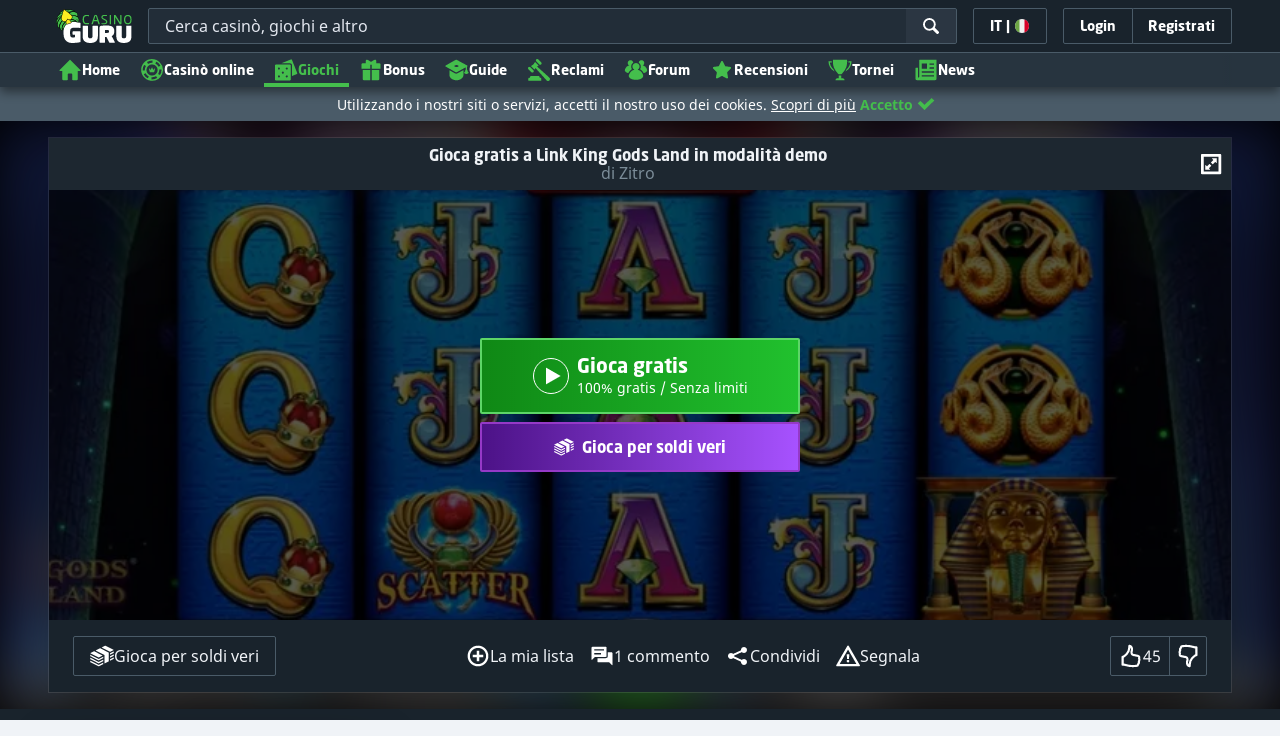

--- FILE ---
content_type: text/html;charset=UTF-8
request_url: https://casinoguru-it.com/giochi-di-casino-gratis/slot-machine/gioca-gratis-slot-link-king-gods-land
body_size: 77974
content:
<!DOCTYPE html><html class="scrollbar-dark" lang="it" xmlns:ga="http://www.w3.org/1999/xhtml"><head><title>Link King Gods Land free play in modalità demo</title><link rel="shortcut icon" href="https://static.casinoguru-it.com/res/f1cf74bce49805379e3133b88d86f2afa/images/favicon.ico" type="image/x-icon" /><link rel="icon" type="image/png" sizes="96x96" href="https://static.casinoguru-it.com/res/f78b8b148cd6770921d51992ae35ccd7a/images/favicon-96x96.png" /><link rel="canonical" href="https://casinoguru-it.com/giochi-di-casino-gratis/slot-machine/gioca-gratis-slot-link-king-gods-land" /><meta charset="utf-8" /><meta content="Link King Gods Land free play in modalità demo" property="og:title" /><meta name="viewport" content="width=device-width, initial-scale=1.0, maximum-scale=1.0, user-scalable=no" /><meta content="https://casinoguru-it.com/giochi-di-casino-gratis/slot-machine/gioca-gratis-slot-link-king-gods-land" property="og:url" /><meta content="casinoguru-it.com" property="og:site_name" /><meta content="it" property="og:locale" /><meta content="casinoguru-it.com" name="author" /><meta content="summary_large_image" name="twitter:card" /><link rel="apple-touch-icon" sizes="180x180" href="https://static.casinoguru-it.com/res/41cf7d7678c69abe9056202019a5035aa/images/apple-touch-icon.png" /><link rel="alternate" hreflang="de" href="https://de.casino.guru/kostenlose-casino-spiele/slots/link-king-gods-land-slot-freispiele" /><link rel="alternate" hreflang="sv" href="https://se.casino.guru/gratis-casino-spel/spelautomater/link-king-gods-land-slot-spela-gratis" /><link rel="alternate" hreflang="fi" href="https://casino.guru/fi/ilmaiset-kasinopelit/hedelmapelit/link-king-gods-land-hedelmapeli-pelaa-ilmaiseksi" /><link rel="alternate" hreflang="ru" href="https://kazinoazov.net/igry-online-casino/sloty/link-king-gods-land-slot-igrat-besplatno" /><link rel="alternate" hreflang="pt" href="https://pt.casino.guru/jogos-de-casino-gratis/slots/jogar-slot-link-king-gods-land-gratuitamente" /><link rel="alternate" hreflang="ko" href="https://kr.casino.guru/free-casino-games/slots/link-king-gods-land-slot-play-free" /><link rel="alternate" hreflang="bg" href="https://kasinoguru-bg.com/bezplatni-kazino-igri/slot/link-king-gods-land-slot-igraj-bezplatno" /><link rel="alternate" hreflang="el" href="https://casinoguru-gr.com/dorean-paixnidia-casino/kouloxerides/dorean-kouloxeris-link-king-gods-land" /><link rel="alternate" hreflang="en" href="https://casino.guru/free-casino-games/slots/link-king-gods-land-slot-play-free" /><link rel="alternate" hreflang="it" href="https://casinoguru-it.com/giochi-di-casino-gratis/slot-machine/gioca-gratis-slot-link-king-gods-land" /><link rel="alternate" hreflang="es" href="https://es.casino.guru/juegos-casino-gratis/tragamonedas/link-king-gods-land-jugar-gratis" /><link rel="alternate" hreflang="x-default" href="https://casino.guru/free-casino-games/slots/link-king-gods-land-slot-play-free" /><link rel="alternate" hreflang="cs" href="https://kasinoguru-cz.com/kasino-hry-zdarma/automaty/link-king-gods-land-zdarma-hrat-automat" /><link rel="alternate" hreflang="uk" href="https://kasinoguru-ua.com/bezkoshtovni-ihry-kazyno/sloty/link-king-gods-land-slot-hraty-bezkoshtovno" /><link rel="alternate" hreflang="ja" href="https://jp.casino.guru/free-casino-games/slots/link-king-gods-land-slot-play-free" /><link rel="alternate" hreflang="sk" href="https://sk.casino.guru/kasino-hry-zdarma/automaty/link-king-gods-land-automat-hrat-zdarma" /><link rel="alternate" hreflang="da" href="https://dk.casino.guru/gratis-casinospil/spillemaskiner/link-king-gods-land-spillemaskine-spil-gratis" /><link rel="alternate" hreflang="sr" href="https://sr.casino.guru/besplatne-casino-igre/slotovi/link-king-gods-land-besplatna-slot-igra" /><meta content="Prova la slot online Link King Gods Land gratis in modalità demo, senza download o registrazione." property="og:description" /><meta name="description" content="Prova la slot online Link King Gods Land gratis in modalità demo, senza download o registrazione." /><meta property="og:image" content="https://static.casinoguru-it.com/res/28a0e97ff3eb0a8054f5c1c5e724b258a/images/fb-share-homepage.jpg" /><meta content="index, follow" name="robots" /><script>

            function loadScript(src, done) {
                var js = document.createElement('script');
                js.src = src;
                if (done) {
                    js.onload = function() {
                        done();
                    };
                    js.onerror = function() {
                        done(new Error('Failed to load script ' + src));
                    };
                    js.onreadystatechange = function() {
                        done();
                    };
                }
                document.head.appendChild(js);
            }
        </script><script>
            function browserSupportsAllFeatures() {
                return Array.prototype.entries && window.IntersectionObserver && window.fetch && 'scrollBehavior' in document.documentElement.style;
            }


            function lCss(u, m) {
                var l = document.createElement('link');
                l.rel = 'stylesheet';
                l.type = 'text/css';
                l.href = u;
                l.media = m;
                document.getElementsByTagName('head')[0].appendChild(l)

                if (document.cookie.split(';').filter(function(item) {
                    return item.indexOf('restCSSIsCached=') >= 0
                }).length === 0) {
                    var date = new Date();
                    date.setTime(date.getTime()+(7*24*60*60*1000));
                    document.cookie = "restCSSIsCached=true; expires=" + date.toGMTString() + "; path=/";
                }

            }
        </script><script>LUX=function(){var n=Math.floor;function t(){return Date.now?Date.now():+new Date}var r,a=t(),e=window.performance||{},i=e.timing||{navigationStart:(null===(r=window.LUX)||void 0===r?void 0:r.ns)||a};function o(){return e.now?n(e.now()):t()-i.navigationStart}(LUX=window.LUX||{}).ac=[],LUX.addData=function(n,t){return LUX.cmd(["addData",n,t])},LUX.cmd=function(n){return LUX.ac.push(n)},LUX.getDebug=function(){return[[a,0,[]]]},LUX.init=function(n){return LUX.cmd(["init",n||o()])},LUX.mark=function(){for(var n=[],t=0;t<arguments.length;t++)n[t]=arguments[t];if(e.mark)return e.mark.apply(e,n);var r=n[0],a=n[1]||{};void 0===a.startTime&&(a.startTime=o());LUX.cmd(["mark",r,a])},LUX.markLoadTime=function(){return LUX.cmd(["markLoadTime",o()])},LUX.startSoftNavigation=function(){return LUX.cmd(["startSoftNavigation",o()])},LUX.measure=function(){for(var n=[],t=0;t<arguments.length;t++)n[t]=arguments[t];if(e.measure)return e.measure.apply(e,n);var r,a=n[0],i=n[1],u=n[2];r="object"==typeof i?n[1]:{start:i,end:u};r.duration||r.end||(r.end=o());LUX.cmd(["measure",a,r])},LUX.on=function(n,t){return LUX.cmd(["on",n,t])},LUX.send=function(n){return LUX.cmd(["send",n])},LUX.snippetVersion="2.0.0",LUX.ns=a;var u=LUX;return window.LUX_ae=[],window.addEventListener("error",function(n){window.LUX_ae.push(n)}),u}();</script><script src="https://cdn.speedcurve.com/js/lux.js?id=1639982892" async="" crossorigin="anonymous"></script><style>
                a,abbr,acronym,address,applet,article,aside,audio,b,big,blockquote,body,canvas,caption,center,cite,code,dd,del,details,dfn,div,dl,dt,em,embed,fieldset,figcaption,figure,footer,form,h1,h2,h3,h4,h5,h6,header,hgroup,html,i,iframe,img,ins,kbd,label,legend,li,mark,menu,nav,object,ol,output,p,pre,q,ruby,s,samp,section,small,span,strike,strong,sub,summary,sup,table,tbody,td,tfoot,th,thead,time,tr,tt,u,ul,var,video{border:0;font-size:100%;font:inherit;margin:0;padding:0;vertical-align:baseline}article,aside,details,figcaption,figure,footer,header,hgroup,menu,nav,section{display:block}body{line-height:1}ol,ul{list-style:none}blockquote,q{quotes:none}blockquote:after,blockquote:before,q:after,q:before{content:"";content:none}table{border-collapse:collapse;border-spacing:0}:active,:focus,a,input{outline:0!important;-moz-outline-style:none!important}a{background-color:transparent;text-decoration:none}a:active,a:hover{outline:0}button,input,select,textarea{font-family:inherit;font-size:inherit;line-height:inherit}b{font-weight:700}i{font-style:italic}strong{font-weight:700}html{-webkit-text-size-adjust:100%}.hidden{display:none!important}.visible{display:block!important}@-ms-viewport{width:device-width}.visible-lg,.visible-md,.visible-sm,.visible-xs,.visible-xxs{display:none!important}@media (max-width:568px){.visible-xxs{display:block!important}}@media (min-width:380px) and (max-width:767px){.visible-xs{display:block!important}}@media (min-width:768px) and (max-width:991px){.visible-sm{display:block!important}}@media (min-width:992px) and (max-width:1199px){.visible-md{display:block!important}}@media (min-width:1200px){.visible-lg{display:block!important}}@media (max-width:568px){.hidden-xxs{display:none!important}}@media (min-width:568px) and (max-width:767px){.hidden-xs{display:none!important}}@media (min-width:768px) and (max-width:991px){.hidden-sm{display:none!important}}@media (min-width:992px) and (max-width:1199px){.hidden-md{display:none!important}}@media (min-width:1200px){.hidden-lg{display:none!important}}*{box-sizing:border-box}.normal-cursor{cursor:auto}.cf:after{clear:both;content:" ";display:block;font-size:0;height:0;visibility:hidden}.lang-disables-italic .als-alert,.lang-disables-italic .cg-post-quote-content,.lang-disables-italic .cg-post-reply-bottom,.lang-disables-italic .crp-detail-case p,.lang-disables-italic .note-content,.lang-disables-italic .quote-widget-content,.lang-disables-italic .user-review-intervention,.lang-disables-italic blockquote p,.lang-disables-italic em,.lang-disables-italic i{font-style:normal!important}@font-face{font-display:swap;font-family:Noto Sans;font-style:normal;font-weight:400;src:local("Noto Sans"),local("NotoSans"),url(https://fonts.gstatic.com/s/notosans/v6/C7bP6N8yXZ-PGLzbFLtQKRJtnKITppOI_IvcXXDNrsc.woff2) format("woff2");unicode-range:u+0460-052f,u+20b4,u+2de0-2dff,u+a640-a69f}@font-face{font-display:swap;font-family:Noto Sans;font-style:normal;font-weight:400;src:local("Noto Sans"),local("NotoSans"),url(https://fonts.gstatic.com/s/notosans/v6/iLJc6PpCnnbQjYc1Jq4v0xJtnKITppOI_IvcXXDNrsc.woff2) format("woff2");unicode-range:u+0400-045f,u+0490-0491,u+04b0-04b1,u+2116}@font-face{font-display:swap;font-family:Noto Sans;font-style:normal;font-weight:400;src:local("Noto Sans"),local("NotoSans"),url(https://fonts.gstatic.com/s/notosans/v6/5pCv5Yz4eMu9gmvX8nNhfRJtnKITppOI_IvcXXDNrsc.woff2) format("woff2");unicode-range:u+02bc,u+0900-097f,u+1cd0-1cf6,u+1cf8-1cf9,u+200b-200d,u+20a8,u+20b9,u+25cc,u+a830-a839,u+a8e0-a8fb}@font-face{font-display:swap;font-family:Noto Sans;font-style:normal;font-weight:400;src:local("Noto Sans"),local("NotoSans"),url(https://fonts.gstatic.com/s/notosans/v6/gEkd0pn-sMtQ_P4HUpi6WBJtnKITppOI_IvcXXDNrsc.woff2) format("woff2");unicode-range:u+1f??}@font-face{font-display:swap;font-family:Noto Sans;font-style:normal;font-weight:400;src:local("Noto Sans"),local("NotoSans"),url(https://fonts.gstatic.com/s/notosans/v6/iPF-u8L1qkTPHaKjvXERnxJtnKITppOI_IvcXXDNrsc.woff2) format("woff2");unicode-range:u+0370-03ff}@font-face{font-display:swap;font-family:Noto Sans;font-style:normal;font-weight:400;src:local("Noto Sans"),local("NotoSans"),url(https://fonts.gstatic.com/s/notosans/v6/mTzVK0-EJOCaJiOPeaz-hxJtnKITppOI_IvcXXDNrsc.woff2) format("woff2");unicode-range:u+0102-0103,u+1ea0-1ef9,u+20ab}@font-face{font-display:swap;font-family:Noto Sans;font-style:normal;font-weight:400;src:local("Noto Sans"),local("NotoSans"),url(https://fonts.gstatic.com/s/notosans/v6/erE3KsIWUumgD1j_Ca-V-xJtnKITppOI_IvcXXDNrsc.woff2) format("woff2");unicode-range:u+0100-024f,u+1e??,u+20a0-20ab,u+20ad-20cf,u+2c60-2c7f,u+a720-a7ff}@font-face{font-display:swap;font-family:Noto Sans;font-style:normal;font-weight:400;src:local("Noto Sans"),local("NotoSans"),url(https://fonts.gstatic.com/s/notosans/v6/LeFlHvsZjXu2c3ZRgBq9nFtXRa8TVwTICgirnJhmVJw.woff2) format("woff2");unicode-range:u+00??,u+0131,u+0152-0153,u+02c6,u+02da,u+02dc,u+2000-206f,u+2074,u+20ac,u+2212,u+2215}@font-face{font-display:swap;font-family:Noto Sans;font-style:normal;font-weight:700;src:local("Noto Sans Bold"),local("NotoSans-Bold"),url(https://fonts.gstatic.com/s/notosans/v6/PIbvSEyHEdL91QLOQRnZ16-j2U0lmluP9RWlSytm3ho.woff2) format("woff2");unicode-range:u+0460-052f,u+20b4,u+2de0-2dff,u+a640-a69f}@font-face{font-display:swap;font-family:Noto Sans;font-style:normal;font-weight:700;src:local("Noto Sans Bold"),local("NotoSans-Bold"),url(https://fonts.gstatic.com/s/notosans/v6/PIbvSEyHEdL91QLOQRnZ15X5f-9o1vgP2EXwfjgl7AY.woff2) format("woff2");unicode-range:u+0400-045f,u+0490-0491,u+04b0-04b1,u+2116}@font-face{font-display:swap;font-family:Noto Sans;font-style:normal;font-weight:700;src:local("Noto Sans Bold"),local("NotoSans-Bold"),url(https://fonts.gstatic.com/s/notosans/v6/PIbvSEyHEdL91QLOQRnZ10Tj6bCwSDA5u__Fbjwz3f0.woff2) format("woff2");unicode-range:u+02bc,u+0900-097f,u+1cd0-1cf6,u+1cf8-1cf9,u+200b-200d,u+20a8,u+20b9,u+25cc,u+a830-a839,u+a8e0-a8fb}@font-face{font-display:swap;font-family:Noto Sans;font-style:normal;font-weight:700;src:local("Noto Sans Bold"),local("NotoSans-Bold"),url(https://fonts.gstatic.com/s/notosans/v6/PIbvSEyHEdL91QLOQRnZ1xWV49_lSm1NYrwo-zkhivY.woff2) format("woff2");unicode-range:u+1f??}@font-face{font-display:swap;font-family:Noto Sans;font-style:normal;font-weight:700;src:local("Noto Sans Bold"),local("NotoSans-Bold"),url(https://fonts.gstatic.com/s/notosans/v6/PIbvSEyHEdL91QLOQRnZ16aRobkAwv3vxw3jMhVENGA.woff2) format("woff2");unicode-range:u+0370-03ff}@font-face{font-display:swap;font-family:Noto Sans;font-style:normal;font-weight:700;src:local("Noto Sans Bold"),local("NotoSans-Bold"),url(https://fonts.gstatic.com/s/notosans/v6/PIbvSEyHEdL91QLOQRnZ1_8zf_FOSsgRmwsS7Aa9k2w.woff2) format("woff2");unicode-range:u+0102-0103,u+1ea0-1ef9,u+20ab}@font-face{font-display:swap;font-family:Noto Sans;font-style:normal;font-weight:700;src:local("Noto Sans Bold"),local("NotoSans-Bold"),url(https://fonts.gstatic.com/s/notosans/v6/PIbvSEyHEdL91QLOQRnZ1z0LW-43aMEzIO6XUTLjad8.woff2) format("woff2");unicode-range:u+0100-024f,u+1e??,u+20a0-20ab,u+20ad-20cf,u+2c60-2c7f,u+a720-a7ff}@font-face{font-display:swap;font-family:Noto Sans;font-style:normal;font-weight:700;src:local("Noto Sans Bold"),local("NotoSans-Bold"),url(https://fonts.gstatic.com/s/notosans/v6/PIbvSEyHEdL91QLOQRnZ1-gdm0LZdjqr5-oayXSOefg.woff2) format("woff2");unicode-range:u+00??,u+0131,u+0152-0153,u+02c6,u+02da,u+02dc,u+2000-206f,u+2074,u+20ac,u+2212,u+2215}.my-m{margin-bottom:16px;margin-top:16px}.my-l{margin-bottom:20px;margin-top:20px}.my-xl{margin-bottom:24px;margin-top:24px}.my-xs{margin-bottom:4px;margin-top:4px}.my-xxs{margin-bottom:2px;margin-top:2px}.my-s{margin-bottom:8px;margin-top:8px}.my-xxl{margin-bottom:48px;margin-top:48px}.my-auto{margin-bottom:auto;margin-top:auto}.mx-auto{margin-right:auto}.ml-auto,.mx-auto{margin-left:auto}.mr-auto{margin-right:auto}.gap-s{gap:8px}@media (min-width:768px){.sm\:ml-auto{margin-left:auto}.sm\:ml-s{margin-left:8px}}.mx-s{margin-left:8px;margin-right:8px}.mx-xs{margin-left:4px;margin-right:4px}.mx-m{margin-left:16px;margin-right:16px}.mx-l{margin-left:20px;margin-right:20px}.mx-xxs{margin-left:2px;margin-right:2px}.mt-xxs{margin-top:2px}.mt-xs{margin-top:4px}.mt-s{margin-top:8px}.mt-m{margin-top:16px}.mt-l{margin-top:20px}.mt-xl{margin-top:24px}.mt-xxl{margin-top:48px}.mr-xs{margin-right:4px}.mr-s{margin-right:8px}.mr-m{margin-right:16px}.ml-m{margin-left:16px}.ml-s{margin-left:8px}.ml-xs{margin-left:4px}.mb-xxs{margin-bottom:2px}.mb-xs{margin-bottom:4px}.mb-s{margin-bottom:8px}.mb-m{margin-bottom:16px}.mb-l{margin-bottom:20px}.mb-xl{margin-bottom:24px}.mb-xxl{margin-bottom:48px}.px-s{padding-left:8px;padding-right:8px}.px-m{padding-left:16px;padding-right:16px}.py-m{padding-bottom:16px;padding-top:16px}.py-l{padding-bottom:20px;padding-top:20px}.py-xxl{padding-bottom:48px;padding-top:48px}.py-s{padding-bottom:8px;padding-top:8px}.my-32-res{margin:24px 0}@media (min-width:992px){.my-32-res{margin:32px 0}}.mt-32-res{margin-top:16px}@media (min-width:768px){.mt-32-res{margin-top:24px}}@media (min-width:1200px){.mt-32-res{margin-top:32px}}.my-16-res{margin:8px 0}@media (min-width:768px){.my-16-res{margin:16px 0}}.mx-auto-res{margin:0 8px}@media (min-width:768px){.mx-auto-res{margin:0 16px}}@media (min-width:992px){.mx-auto-res{margin:0 24px}}@media (min-width:1200px){.mx-auto-res{margin:0 auto}}@media (min-width:568px){.sm\:px-s{padding-left:8px;padding-right:8px}}@media (min-width:992px){.md\:px-0{padding-left:0;padding-right:0}}@media (min-width:568px){.sm\:px-0{padding-left:0;padding-right:0}}@media (min-width:768px){.sm\:my-xxl{margin-bottom:48px;margin-top:48px}}@media (min-width:568px){.xs\:mx-auto{margin-left:auto;margin-right:auto}}@media (min-width:768px){.sm\:mx-auto{margin-left:auto;margin-right:auto}.sm\:ml-xs{margin-left:4px}}.mt-0{margin-top:0}.c-green{color:#44be4c!important}.c-red{color:#ed3445!important;fill:#ed3445!important}.c-orange{color:#ed9c00!important}.c-yellow{color:#f8b814!important;fill:#f8b814!important}.c-black-40{color:#999}.c-black-60{color:#666}.c-black-80,.c-black-80:hover{color:#333}.c-orange{color:#ed9c00}.link-blue,a.link-blue{color:#007dff;text-decoration:underline}.c-blue{color:#007dff}.c-purple{color:#7528ab;fill:#7528ab!important}.c-white,.c-white a{color:#fff!important}.c-grey-4{color:#a2aeb7}.c-grey-5{color:#7b8c98}.c-grey-6{color:#4a5b68}.c-grey-7{color:#19232c}.c-grey-3{color:#cdd6dd}.c-grey-2{color:#e3e7ef}.c-grey-1{color:#f0f3f7}svg.c-white{fill:#fff}svg.c-orange{fill:#ed9c00!important}svg.c-black-40{fill:#999}svg.c-black-60{fill:#666}svg.c-black-80{fill:#333}svg.c-green{fill:#44be4c!important}svg.c-orange{fill:#ed9c00}svg.c-red{fill:#ed3445!important}svg.c-blue{fill:#007dff!important}svg.c-grey-2{fill:#e3e7ef}svg.c-grey-4{fill:#a2aeb7}svg.c-grey-5{fill:#7b8c98}svg.c-grey-6{fill:#4a5b68}svg.c-grey-7{fill:#19232c!important}svg.c-yellow{fill:#fbee22}svg.c-grey-3{fill:#cdd6dd}svg.c-grey-1{fill:#f0f3f7}.bg-green{background:#44be4c}.bg-grey-2{background:#e3e7ef}.bg-purple{background:#7528ab}.c-green-linear-text{background:linear-gradient(90deg,#5dd667,#239f29);-webkit-background-clip:text;-webkit-text-fill-color:transparent;background-clip:text;text-fill-color:transparent}.green-scroll-bg-grey-8{scrollbar-color:#44be4c #19232c}.green-scroll-bg-grey-9{scrollbar-color:#44be4c #131a21}.flickity-button{align-items:center;background:transparent;border:1px solid #4a5b68;border-radius:2px 0 0 2px;color:#4a5b68;cursor:pointer;display:flex;height:36px;justify-content:center;position:absolute;top:22px;width:36px;z-index:10}.flickity-button.next{border-radius:0 2px 2px 0}@media (min-width:992px){.flickity-button:hover{background:rgba(123,140,152,.1);color:#19232c}}.flickity-button:hover .flickity-button-icon{fill:#19232c}.flickity-button:disabled{background:transparent;color:#cdd6dd;opacity:1}.flickity-button:disabled .flickity-button-icon{fill:#cdd6dd}.flickity-button:active,.flickity-button:focus{box-shadow:none;outline:none}@media (min-width:992px){.bg-grey-8 .flickity-button:hover,.bg-grey-9 .flickity-button:hover{background:rgba(123,140,152,.1);color:#19232c}}.bg-grey-8 .flickity-button:hover .flickity-button-icon,.bg-grey-9 .flickity-button:hover .flickity-button-icon{fill:#fff}.item-slider{overflow-x:scroll;position:relative;white-space:nowrap;-webkit-overflow-scrolling:touch;align-items:flex-start;display:flex;left:-12px;padding:0 12px;width:calc(100% + 24px)}@media (min-width:568px){.item-slider{left:-16px;padding:0 16px;width:calc(100% + 32px)}}@media (max-width:767px){.item-slider{-webkit-overflow-scrolling:touch}}@media (min-width:768px){.item-slider{left:auto;padding-left:0;padding-right:0;width:auto}}@media (min-width:992px){.item-slider{height:auto;overflow-x:hidden}}.flickity-hidden{position:absolute!important;visibility:hidden!important;width:100%}.hp-slider-header{align-items:center;display:flex;gap:8px;margin-bottom:14px}@media (min-width:992px){.hp-slider-header{min-height:40px}.hp-slider-header .btn{margin-right:80px}}.hp-slider-header img{display:block}.hp-slider-header .tag-new{top:-12px}body{font-family:Noto Sans,sans-serif;padding-top:40px;-webkit-font-smoothing:antialiased;-moz-osx-font-smoothing:grayscale;background:#f0f3f7;color:#19232c;font-size:14px;line-height:1.42857143;text-rendering:auto}@media (min-width:768px){body{padding-top:68px}}@media (max-height:650px) and (orientation:landscape){body{padding-top:0}}@media (min-width:992px){body{padding-top:87px}}body.overflow{background:#e3e7ef;height:100%;overflow:hidden}svg{pointer-events:none}.svg-loader{overflow:hidden;position:absolute}.svg-loader,.svg-loader svg{height:0;width:0}.bg-white{background:#fff}.bg-grey-1{background:#f0f3f7;padding:1px 0}.bg-wrapper{background:#f0f3f7;display:flow-root}@media (min-width:768px){.col-main{margin:auto}}@media (min-width:1200px){.col-main{max-width:1200px}}.col-main-pad{padding:0 12px}@media (min-width:568px){.col-main-pad{margin-left:auto;margin-right:auto;padding:0 16px}}@media (min-width:1200px){.col-main-pad{max-width:1200px}}.col-menu{margin:auto;position:relative}@media (min-width:1200px){.col-menu{max-width:1200px}}.col-responsive-pad{margin:auto;padding:0 12px}@media (min-width:568px){.col-responsive-pad{padding:0 16px}}@media (min-width:1200px){.col-responsive-pad{max-width:1200px}}.col-text{margin:20px auto;padding:0 12px}@media (min-width:568px){.col-text{padding:0 16px}}@media (min-width:768px){.col-text{margin:50px auto;max-width:832px}}.col-narrow{margin:auto;max-width:1000px}.no-license-info{align-items:center;display:flex;font-family:Noto Sans,Sans-Serif;font-size:12px;font-weight:700;gap:4px;line-height:16px;margin:8px}@media (min-width:768px){.no-license-info{font-size:16px;justify-content:center;line-height:22px;margin:4px 0 0}}.no-license-info .flag-icon-circle-small,.no-license-info .flag-icon-circle-small i{height:16px;width:16px}.no-license-info .flag-icon-circle-small{margin-top:-3px;vertical-align:middle}.col-filter{background-color:#fff;background-position:98% 30px;background-repeat:repeat-y;background-size:19px 10px;box-shadow:20px 0 74px 0 rgba(0,0,0,.32);height:calc(100% - 40px);left:0;max-width:400px;overflow:auto;position:fixed;top:40px;transform:translateX(-120%);transition:all .23s ease-out;width:90%;z-index:2}@media (min-width:768px){.col-filter{height:calc(100% - 68px);max-width:460px;overflow:hidden;top:68px}}@media (min-width:992px){.col-filter{height:calc(100% - 84px);top:84px}}.col-filter.active{transform:translateX(0)}.col-filter form{display:flex;flex-direction:column;position:relative;row-gap:8px}@media (min-width:1200px){.col-filter-desktop{background:none;box-shadow:none;display:block;float:left;height:auto;overflow:visible;padding:0;position:static;transform:none;transition:none;width:25%}}@media (min-width:992px){.col-filter-desktop .filter-mobile-bottom{display:none}}@media (min-width:1200px){.col-filter-desktop .filter-mobile-top{display:none}}@media (min-width:992px){.col-filter-desktop .filter{padding:0}}@media (min-width:1200px){.col-filter-desktop .filter{height:auto;margin-top:20px}.col-filter-desktop .filter-group-heading .filter-arrow{margin:0 16px 0 8px}}.lum-lightbox-inner img{max-height:100vh!important;max-width:100vw!important}.clickthroughlink-info{color:#007dff;cursor:pointer;display:block;font-family:Noto Sans,sans-serif;font-size:12px;font-weight:700;text-align:center;width:100%}.clickthroughlink-info svg{margin-right:5px}.clickthroughlink-info.white{color:#fff!important}.clickthroughlink-info.white svg{fill:#fff!important}.clickthroughlink-info.width-50{width:50%!important}button{background:transparent;border:none}.btn{align-items:center;-webkit-appearance:none;border-radius:2px;color:#fff;cursor:pointer;display:inline-flex;font-family:neo-sans,sans-serif;font-size:14px;font-weight:700;gap:8px;justify-content:center;line-height:20px;min-height:42px;padding:8px;position:relative;text-align:center;text-decoration:none;transition:all .2s}@media (min-width:568px){.btn{font-size:16px;line-height:22px;min-height:48px}}@media (min-width:992px){.btn:hover{color:#fff;text-decoration:none}}.btn .loader{border-width:3px;display:none;height:20px;margin-right:8px;width:20px}.btn svg{fill:#fff;flex-shrink:0;height:18px;width:18px}@media (min-width:568px){.btn svg{height:20px;width:20px}}.btn.active .loader{display:inline-flex}.btn-width-xs{min-width:142px}@media (min-width:568px){.btn-width-s{min-width:200px}}.btn-width-m{min-width:280px}.btn-complaint{background-color:#ed7600;border:none}.btn-complaint:hover{background-color:#de6e00}.btn-green{background-color:#44be4c;border:none}.btn-green.active,.btn-green:active,.btn-green:focus,.btn-green:hover{background:#359a3c}.btn-green .loader{border-left:2px solid #fff;border-top:2px solid #fff;border-color:#44be4c #fff #fff #44be4c;border-style:solid;border-width:2px;height:14px;width:14px}.btn-green.active .loader{display:inline}.btn-red{background-color:#ed3445;border:none}.btn-red.active,.btn-red:active,.btn-red:focus,.btn-red:hover{background:#db1326}.btn-red .loader{border-left:2px solid #ed3445;border-top:2px solid #ed3445}.btn-red.active .loader{display:inline}.btn-grey{background-color:#a2aeb7;border:none}.btn-grey.active,.btn-grey:active,.btn-grey:focus,.btn-grey:hover{background-color:#7b8c98}.btn-grey-disabled{background-color:#a2aeb7}.btn-grey-disabled:hover{cursor:default}.btn-purple{background-color:#7528ab;border:none}.btn-purple.active,.btn-purple:active,.btn-purple:focus,.btn-purple:hover{background:#591e82}.btn-purple .loader{border-left:2px solid #fff;border-top:2px solid #fff;border-color:#7528ab #fff #fff #7528ab;border-style:solid;border-width:2px}.btn-border-purple{border:1px solid #7528ab;color:#7528ab}.btn-border-purple.active,.btn-border-purple:active,.btn-border-purple:focus,.btn-border-purple:hover{background:#7528ab;color:#fff}.btn-border-purple.active svg,.btn-border-purple:active svg,.btn-border-purple:focus svg,.btn-border-purple:hover svg{fill:#fff}.btn-border-purple svg{fill:#7528ab}.btn-border-green{border:1px solid #44be4c;color:#44be4c}.btn-border-green.active,.btn-border-green:active,.btn-border-green:focus,.btn-border-green:hover{background:#44be4c;color:#fff}.btn-border-green.active svg,.btn-border-green:active svg,.btn-border-green:focus svg,.btn-border-green:hover svg{fill:#fff}.btn-border-green svg{fill:#44be4c}.btn-border-white{border:1px solid #f0f3f7;color:#f0f3f7}.btn-border-white.active,.btn-border-white:active,.btn-border-white:focus,.btn-border-white:hover{background:hsla(0,0%,100%,.1)}.btn-responsive{width:auto}@media (max-width:567px){.btn-responsive{width:100%}}.btn-width-full{display:flex;width:100%}.btn-small{font-size:12px;padding-bottom:7px;padding-top:7px}.btn-small i{font-size:.83em;margin-right:.5em}.btn-border{border-radius:2px;cursor:pointer;display:inline-flex;font-weight:700;text-align:center;text-decoration:none}.btn-border-dark{box-shadow:inset 0 0 0 1px #4a5b68;color:#4a5b68}.btn-border-dark svg{fill:#4a5b68}.btn-border-dark:hover{background:#4a5b68;color:#f0f3f7}.btn-border-dark:hover svg{fill:#f0f3f7}.btn-small-button-dark,.btn-small-button-light{align-items:center;border:1px solid #4a5b68;border-radius:2px;color:#e3e7ef;cursor:pointer;display:flex;font-family:Noto Sans,sans-serif;font-size:14px;height:36px;justify-content:center;line-height:18px;min-height:0;padding:8px 16px;white-space:nowrap}.btn-small-button-dark:hover,.btn-small-button-light:hover{background:rgba(123,140,152,.2)}.btn-small-button-dark svg,.btn-small-button-light svg{height:16px;width:16px}.btn-small-button-dark:hover{background:rgba(123,140,152,.1);color:#44be4c}.btn-small-button-dark:hover svg{fill:#44be4c}.link-info{color:#007dff;display:inline-block;font-family:Noto Sans,sans-serif;text-transform:none;white-space:nowrap}.main-header{background:#19232c;box-shadow:0 5px 10px rgba(0,0,0,.45);left:0;position:absolute;top:0;width:100%}@media (min-width:768px){.main-header{height:68px}}@media (min-width:992px){.main-header{height:87px}}@media (max-width:767px){.main-header{height:40px}.main-header.is-open{position:static}}.main-header__absolute{left:0;position:absolute;top:0}.main-header-bg-variant-bc{display:none}@media (min-width:992px){.main-header-bg-variant-bc{background:#27343f;border-top:1px solid #4a5b68;bottom:0;display:block;height:35px;left:0;position:absolute;width:100%;z-index:4}}.main-header-static .main-header{position:absolute}@media (max-height:650px) and (orientation:landscape){.main-header-static .main-header{position:relative}}@media (orientation:portrait){.main-header{position:fixed}}@media (min-height:650px) and (orientation:landscape){.main-header{position:fixed}}.main-header-bg{background:#19232c;height:100%;left:0;position:absolute;top:0;width:100%}@media (max-height:650px) and (orientation:landscape){body{padding-top:0}.main-header{position:relative}}.cookies-policy-alert{background:#4a5b68;bottom:0;color:#fff;font-size:12px;line-height:14px;padding:8px;position:fixed;text-align:left;z-index:3000}.cookies-policy-alert svg{height:14px;width:14px}@media (min-width:1200px){.cookies-policy-alert svg{height:18px;width:18px}}@media (min-width:992px){.cookies-policy-alert{font-size:14px;line-height:17px;position:static;text-align:center;width:100%}}.cookies-policy-alert a{color:#fff;text-decoration:underline}.no-commision-policy-bar{background:#d9ecff;font-size:12px;line-height:14px;padding:8px 0;z-index:3000}.no-commision-policy-bar-body{align-items:center;display:flex;gap:8px;justify-content:space-between}.no-commision-policy-bar-body svg{flex-shrink:0}.cookies-policy-alert-body{align-items:center;display:flex;justify-content:center;margin:auto;max-width:1000px}.page-header{align-items:center;display:flex;justify-content:space-between;padding-left:12px;position:relative}@media (min-width:568px){.page-header{padding-left:24px}}@media (min-width:768px){.page-header{flex-wrap:wrap;margin:auto;padding-right:16px}}@media (min-width:1200px){.page-header{max-width:1200px;padding:0 16px 0 48px}}.page-header-no-mobile-img{padding-right:12px}@media (min-width:568px){.page-header-no-mobile-img{padding-right:24px}.page-header-no-mobile-img .page-header-heading{max-width:none}}.page-header-no-mobile-img .page-header-img{display:none}@media (min-width:768px){.page-header-no-mobile-img .page-header-img{display:block}}.circles{height:calc(100% + 100px);width:100%}.circles .circle-green{background:#2c8532;border-radius:50%;box-shadow:0 0 10px 5px #2c8532,0 0 20px 10px #2c8532,0 0 40px 20px #2c8532,0 0 80px 40px #2c8532;height:50px;left:-230px;opacity:.6;position:absolute;top:-70px;transform:rotate(45deg);width:400px}@media (min-width:768px){.circles .circle-green{box-shadow:0 0 10px 5px #2c8532,0 0 20px 10px #2c8532,0 0 40px 20px #2c8532,0 0 80px 40px #2c8532,0 0 160px 100px #2c8532;left:-300px;top:-134px;width:600px}}.circles .circle-green-single{left:40%;top:-50px;transform:translateX(-50%) rotate(45deg)}@media (min-width:992px){.circles .circle-green-single{left:-300px;top:-134px;transform:rotate(45deg)}}.circles .circle-purple{background:#9539c7;border-radius:50%;bottom:-290px;box-shadow:0 0 10px 5px #9539c7,0 0 20px 10px #9539c7,0 0 40px 20px #9539c7,0 0 80px 40px #9539c7;height:50px;opacity:.5;position:absolute;right:-170px;transform:rotate(45deg);width:300px}@media (min-width:568px){.circles .circle-purple{bottom:auto;top:-70px;transform:rotate(135deg)}}@media (min-width:768px){.circles .circle-purple{box-shadow:0 0 10px 5px #9539c7,0 0 20px 10px #9539c7,0 0 40px 20px #9539c7,0 0 80px 40px #9539c7,0 0 160px 100px #9539c7;right:-330px;top:-140px;width:600px}}.page-header-expand{margin-top:4px;position:relative;text-align:center;z-index:2}@media (min-width:992px){.page-header-expand{margin-top:8px}}.page-header-expand:hover{cursor:pointer}.page-header-expand:hover svg{fill:#44be4c}.page-header-expand svg{fill:#a2aeb7}.page-header-heading{overflow:hidden;padding:16px 0;position:relative;z-index:1}@media (min-width:568px){.page-header-heading{max-width:360px;padding:24px 0}}@media (min-width:768px){.page-header-heading{flex:0 0 50%;max-width:none;padding:48px 32px 48px 0}}@media (min-width:1200px){.page-header-heading{flex:0 0 calc(50% - 32px);padding:64px 32px 64px 0;text-align:left}}.page-header-heading .desc{font-family:neo-sans,sans-serif;font-size:14px;font-style:normal;line-height:18px;margin:8px 0 0}@media (min-width:992px){.page-header-heading .desc{font-size:16px;line-height:22px;margin:16px 0 0}}.page-header-heading .btn{margin:16px 0 0}@media (min-width:568px){.page-header-heading .btn{margin-top:24px}}.page-header-heading p{margin:8px 0 18px}@media (min-width:768px){.page-header-heading p{margin:8px 0 24px}}.page-header-authors{align-items:center;color:#cdd6dd;display:flex;flex-wrap:wrap;gap:8px;margin-top:8px}@media (min-width:768px){.page-header-authors{gap:16px}}.page-header-authors .dot{background:hsla(0,0%,100%,.2);border-radius:50%;display:block;height:4px;width:4px}@media (min-width:768px){.page-header-authors .icon{height:20px;width:20px}}.page-header-author,.page-header-authors .date-wrapper{align-items:center;display:flex;gap:8px}.page-header-author{font-size:14px;line-height:20px;text-shadow:-2px 2px 4px rgba(0,0,0,.34)}@media (min-width:768px){.page-header-author{font-size:16px;line-height:22px}}.page-header-author .avatar img{height:16px;width:16px}@media (min-width:768px){.page-header-author .avatar img{height:20px;width:20px}}.page-header-author .avatar{border:1px solid #44be4c;border-radius:50%;box-shadow:-2px 2px 4px 0 rgba(0,0,0,.34);display:flex;position:relative}.page-header-author .badge{position:absolute;right:-8px;top:-4px;z-index:3}.page-header-author-main .avatar img{height:20px;width:20px}@media (min-width:768px){.page-header-author-main .avatar img{height:24px;width:24px}}.page-header-avatars{align-items:center;display:flex}.page-header-main-author-popup .author-description,.page-header-main-author-popup .btn{margin-top:12px}@media (min-width:992px){.page-header-main-author-popup .author-description,.page-header-main-author-popup .btn{margin-top:16px}}.author-row{align-items:center;color:#27343f;display:flex;font-size:14px;gap:8px;line-height:20px}.author-row .author-avatar{margin-right:10px}.author-row .avatar{border:2px solid #44be4c;border-radius:50%;box-shadow:-2px 2px 4px 0 rgba(0,0,0,.34);display:flex;position:relative}.author-row .badge{position:absolute;right:-4px;top:-4px;z-index:3}@media (min-width:768px){.author-row .badge{right:-6px;top:-6px}.page-header-main-author-popup .author-row .badge{height:28px;width:28px}}.author-row .author-name{font-family:neo-sans,sans-serif;font-size:20px;font-weight:700;line-height:24px}.author-row .author-position{line-height:20px;margin-top:4px}.author-row .author-type{margin-bottom:4px}.contributors{align-items:center;display:flex;font-size:14px;gap:8px;line-height:20px}@media (min-width:768px){.contributors{font-size:16px;line-height:22px}}.contributors-avatars{display:flex;margin-left:16px}.contributors-avatars .avatar{border:none;margin-left:-8px}@media (min-width:768px){.contributors-avatars .avatar{margin-left:-16px}}.contributors-popup .arrow{fill:#a2aeb7}.contributors-popup .author-info{flex:1 0}.contributors-popup .author-row{gap:12px;padding:8px}.contributors-popup .author-row:hover{background:rgba(123,140,152,.1)}.contributors-popup .author-row:hover .arrow{fill:#131a21}.contributors-popup .author-name{font-size:16px;line-height:22px}.page-header-expandable .desc{color:#fff;margin-top:0;max-height:60px;overflow:hidden;position:relative;transition:max-height .3s ease-in-out}@media (min-width:568px){.page-header-expandable .desc{max-height:62px}}@media (min-width:768px){.page-header-expandable .desc{max-height:80px}}.page-header-expandable .desc a{color:#44be4c}.page-header-expandable .desc a:hover{text-decoration:underline}.page-header-expandable .toggle .desc{max-height:1000px}.page-header-expandable .toggle .desc:before{opacity:0;transform:scaleY(.1);transform-origin:bottom}.page-header-expandable .toggle .page-header-expand{transform:rotateX(180deg)}.page-header-img{display:flex;flex:1 0 160px;min-height:160px;position:relative;z-index:2}@media (min-width:568px){.page-header-img{display:block;flex:0 0 160px;margin-left:auto}}@media (min-width:768px){.page-header-img{flex:0 0 50%;margin-left:0;max-height:280px}}.page-header-img img{display:block;height:auto;margin:auto;max-width:100%}@media (min-width:568px){.page-header-img img{max-height:100%;width:auto}}.page-header-img picture{align-items:center;display:flex;height:160px;margin:auto;width:160px}@media (min-width:568px){.page-header-img picture{height:160px;width:160px}}@media (min-width:768px){.page-header-img picture{height:200px;width:auto}}@media (min-width:992px){.page-header-img picture{width:400px}}.heading-margin-wrapper{margin:32px 0;text-align:center}.heading-margin-wrapper .neo-fs-32{color:#19232c;display:inline-block;margin:0 16px;padding:0 0 5px}@media (min-width:568px){.heading-margin-wrapper .neo-fs-32{margin:auto;max-width:500px}}@media (min-width:768px){.heading-margin-wrapper .neo-fs-32{max-width:550px}}@media (min-width:992px){.heading-margin-wrapper .neo-fs-32{max-width:750px}}.heading-margin-wrapper.on-dark-bg .neo-fs-32{color:#fff}@media (min-width:768px){.heading-margin-wrapper.on-dark-bg{margin:50px 0}}@media (min-width:992px){.heading-margin-wrapper.on-dark-bg{margin:70px 0}}.heading-margin-wrapper p{color:#7b8c98;font-size:15px;line-height:21px;margin:20px auto}@media (min-width:568px){.heading-margin-wrapper p{max-width:500px}}@media (min-width:768px){.heading-margin-wrapper p{max-width:620px}}@media (min-width:992px){.heading-margin-wrapper p{max-width:750px}}.page-footer{background:#19232c;color:#cdd6dd;margin-top:32px;overflow:hidden;padding:16px;position:relative;width:100%}@media (min-width:992px){.page-footer{margin-top:64px}}.page-footer .logo-guru{display:block;margin-bottom:16px}@media (min-width:568px){.page-footer .logo-guru{align-items:flex-start;display:flex;flex:0 0 50%}}.page-footer .logo-guru img{display:block}.theme-dark .page-footer{margin-top:0}.footer-col-label{color:#a2aeb7;display:block;font-family:Noto Sans,Sans-Serif;font-size:12px;font-weight:700;line-height:16px;margin:16px 0 8px;text-transform:uppercase}@media (min-width:568px){.footer-col-label{margin:16px 0}}@media (min-width:768px){.footer-col-label{margin:24px 0 16px}}.page-footer-games{margin-top:0}.page-footer-cols{display:flex;flex-wrap:wrap;width:100%}@media (min-width:568px){.page-footer-cols .footer-col-1-4:nth-child(2n){border-left:1px solid #4a5b68;padding-left:16px}}@media (min-width:768px){.page-footer-cols .footer-col-1-4:nth-child(3n+2){border-left:1px solid #4a5b68;padding-left:16px}}.page-footer-cols a:hover span{text-decoration:underline}.page-footer-cols .shrink-icon{padding:0 0 0 1px}.footer-col-1-4{border-top:1px solid #4a5b68;flex:1 1 100%;font-size:14px;line-height:18px;padding:0 16px 16px 0}@media (min-width:568px){.footer-col-1-4{flex:1 1 50%;order:4}}@media (min-width:768px){.footer-col-1-4{flex:1 1 25%}}@media (min-width:992px){.footer-col-1-4:first-child{max-width:40%}}.footer-col-about{flex:1 1 100%;order:4}@media (min-width:768px){.footer-col-about{flex:0 1 33.3%}}@media (min-width:992px){.footer-col-about{flex:1 0 auto}}.cg-footer-col-social{border-top:1px solid #4a5b68;flex:1 1 100%;padding:16px 0}@media (min-width:568px){.cg-footer-col-social{border:none;display:flex;flex:1 1 50%;justify-content:flex-end;order:2;padding:0}}.cg-footer-col-social label{color:#a2aeb7;display:block;font-family:Noto Sans,Sans-Serif;font-size:12px;font-weight:700;line-height:16px;margin-bottom:8px;text-transform:uppercase}.cg-page-footer-social{align-items:center;display:flex}@media (min-width:568px){.cg-page-footer-social{justify-content:flex-end;order:3}}.cg-page-footer-social a{display:block;margin:0 12px 0 0}@media (min-width:768px){.cg-page-footer-social a{margin:0 16px 0 0}}.cg-page-footer-social a:hover svg{fill:#44be4c}.cg-page-footer-social svg{display:block}.footer-col-partners{flex:0 0 100%}@media (min-width:568px){.footer-col-partners{display:flex;order:6}}.footer-col-partners .arrow{fill:#cdd6dd;position:absolute;right:0;top:16px}@media (min-width:568px){.footer-col-partners .arrow{right:16px}}.footer-col-partners img{display:block;margin-bottom:8px}.footer-col-partners .guru-academy{border-top:1px solid #4a5b68;color:#cdd6dd;display:block;padding-bottom:16px;position:relative}@media (min-width:568px){.footer-col-partners .guru-academy{border-right:1px solid #4a5b68;flex:0 0 calc(50% + 1px);padding-right:16px}}.footer-col-partners .guru-academy:hover .arrow{fill:#44be4c}.footer-col-partners .guru-self-exclusion{border-top:1px solid #4a5b68;color:#cdd6dd;display:block;padding-bottom:16px;position:relative}.footer-col-partners .guru-self-exclusion:hover .arrow{fill:#44be4c}@media (min-width:568px){.footer-col-partners .guru-self-exclusion{flex:0 0 calc(50% - 1px);padding-left:16px}}@media (min-width:768px){.footer-col-partners .guru-self-exclusion{padding-bottom:24px;padding-left:24px}}@media (max-width:767px){.search-box-wrapper{display:none}}.search-box-dark.search-box-active .search-box-input-wrapper-dark{background:#fff}.search-box-dark .search-box-input-wrapper-dark{background:rgba(123,140,152,.1);border:1px solid #4a5b68}.search-box-dark .search-ico-wrapper-dark{background:rgba(123,140,152,.1)}.search-box-dark .search-ico-wrapper-dark svg{fill:#fff}.search-box-input-dark{background:transparent;border:none}.search-box-input-dark::placeholder{color:#e3e7ef}.search-box-active .search-box-input-dark,.search-box-input-dark:focus{color:#19232c}.search-box-active .search-box-input-dark::placeholder,.search-box-input-dark:focus::placeholder{color:#4a5b68}.search-box-active .search-box-input-dark+.search-ico-wrapper-dark svg,.search-box-input-dark:focus+.search-ico-wrapper-dark svg{fill:#44be4c}.search-box-light .search-box-input-wrapper-light{background:#fff;border:1px solid #a2aeb7}.search-box-light .search-ico-wrapper-light{background:rgba(123,140,152,.1)}.search-box-light .search-ico-wrapper-light svg{fill:#4a5b68}.search-box-input-light{background:#fff;border:none}.search-box-input-light::placeholder{color:#7b8c98}.search-box-input-light:focus{background:#fff;color:#19232c}.search-box-input-light:focus::placeholder{color:#7b8c98}.search-box-input-light:focus+.search-ico-wrapper-light svg{fill:#44be4c}@media (min-width:768px){.homepage-wrapper .search-box-wrapper{margin:40px 0}}.search-box-panel{background:#11091d no-repeat;display:flex;flex-direction:column;height:300px;justify-content:center;padding:50px 35px;position:relative;text-align:center}@media (min-width:568px){.search-box-panel{display:block;height:auto;padding:40px 45px}}@media (min-width:992px){.search-box-panel{padding:80px 45px 60px}}.search-box-panel>img{height:100%;left:0;object-fit:cover;position:absolute;top:0;width:100%;z-index:0}.search-box{display:none;height:40px;margin:0 auto;padding:0 15px;position:relative}@media (min-width:768px){.search-box{height:87px;max-width:620px;padding:0}}@media (min-width:992px){.search-box{max-width:770px}}.search-box::placeholder{color:#252525;font-size:16px}.search-box.search-box-active{background:transparent;display:block}.search-box .loader{align-items:center;border-left-color:#a2aeb7;border-top-color:#a2aeb7;border-width:4px;display:flex;height:25px;right:80px;text-align:center;width:25px}.search-box .icon-search{height:18px;width:18px}.search-box-input-wrapper{align-items:center;border-radius:2px;display:flex;height:100%;position:relative;z-index:1}.search-box-input{border:0;font-size:16px;height:100%;padding-left:16px;padding-right:24px;text-overflow:ellipsis;width:100%}.search-box-input:active,.search-box-input:focus,.search-box-input:hover{outline:0}.search-ico-wrapper{align-items:center;background:rgba(123,140,152,.1);display:flex;height:38px;justify-content:center;width:40px}@media (min-width:568px){.search-ico-wrapper{height:48px;width:50px}}.header-search-wrapper{align-items:center;background:#19232c;display:flex;flex:1;height:100%;left:calc(100% - 4px);position:absolute;top:0;width:100%;z-index:11}@media (min-width:568px){.header-search-wrapper{height:auto;position:static;width:auto}}.header-search-wrapper.expanded{transform:translateX(-100%)}.header-search-wrapper .header-search-close{background:#19232c;padding:0 8px}@media (min-width:568px){.header-search-wrapper .header-search-close{display:none}}.header-search{border:1px solid #4a5b68;border-radius:2px;display:flex;flex:1;margin-left:8px;min-width:0}.header-search .header-search-input{border:none;border-radius:2px 0 0 2px;flex:1;font-size:16px;height:30px;line-height:18px;margin:0;min-width:0;padding-left:16px}@media (min-width:992px){.header-search .header-search-input{height:34px}}.header-search .menu-link-search{border-radius:0 2px 2px 0;display:none;margin:0;padding:6px 16px}@media (min-width:568px){.header-search .menu-link-search{display:flex}}.header-search-close{cursor:pointer;padding:0 6px}.search-box-pills-wrapper{background:#cdd6dd;margin:0 0 20px;padding:12px 0;position:sticky;top:0;z-index:10}.search-box-pills{display:flex;overflow-x:auto;position:relative}@media (min-width:992px){.search-box-pills{overflow:hidden;padding:0 24px}}.search-box-pills .flickity-button{align-items:center;background:#fff;border-color:#a2aeb7;box-shadow:0 0 8px 14px #cdd6dd;display:flex;height:32px;justify-content:center;padding:8px;position:absolute;width:32px;z-index:1}.search-box-pills .flickity-button:focus{box-shadow:0 0 8px 14px #cdd6dd}.search-box-pills .flickity-button:hover{background:#fff;border-color:#44be4c}.search-box-pills .flickity-button:hover .flickity-button-icon{fill:#44be4c}.search-box-pills .flickity-button.next{border-radius:50px;right:8px;top:0}@media (min-width:992px){.search-box-pills .flickity-button.next{right:24px}}.search-box-pills .flickity-button.previous{border-radius:50px;left:8px;top:0}@media (min-width:992px){.search-box-pills .flickity-button.previous{left:24px}}.search-box-pills .flickity-button:disabled{display:none}.search-box-pill{align-items:center;background:#fff;border:1px solid #a2aeb7;border-radius:100px;color:#27343f;cursor:pointer;display:inline-flex;font-family:Noto Sans,sans-serif;font-size:12px;font-weight:700;gap:4px;line-height:16px;margin-right:8px;padding:4px 8px}@media (min-width:568px){.search-box-pill{font-size:16px;line-height:22px}}@media (min-width:992px){.search-box-pill{font-size:14px;font-weight:400;gap:8px;line-height:18px;padding:6px 12px}}.search-box-pill svg{fill:#27343f;height:16px;width:16px}@media (min-width:992px){.search-box-pill svg{height:18px;width:18px}}.search-box-pill:first-child{margin-left:16px}@media (min-width:992px){.search-box-pill:first-child{margin-left:0}}.search-box-pill:last-child{margin-right:16px}@media (min-width:992px){.search-box-pill:last-child{margin-right:0}}.search-box-pill.selected,.search-box-pill:hover{border-color:#44be4c;color:#44be4c}.search-box-pill.selected svg,.search-box-pill:hover svg{fill:#44be4c}.search-result-type{border:1px solid #4a5b68;border-radius:2px;color:#4a5b68;font-size:12px;font-style:normal;font-weight:700;line-height:16px;margin-left:8px;padding:0 4px}.avatar{border-radius:50%;overflow:hidden}.avatar.moderator{background:#b3f0b8}.avatar-small,.avatar-small img{display:block;height:18px;margin-right:8px;object-fit:cover;width:18px}svg.avatar-man{background:#a7c9eb}svg.avatar-woman{background:#d4d2ed}svg.avatar-unspecified{background:#f2f2f2}.menu-badge{align-items:center;align-self:flex-start;cursor:pointer;display:flex;filter:drop-shadow(0 4px 4px rgba(0,0,0,.25));height:100%;justify-content:center;margin-left:8px;position:relative;width:36px;z-index:5}@media (min-width:992px){.menu-badge{margin-left:16px}}.menu-badge svg{position:absolute;z-index:5}@media (min-width:768px){.menu-badge svg{height:68px;top:-6px}}@media (min-width:992px){.menu-badge svg{height:84px}}.menu-badge:after{clip-path:polygon(0 0,100% 0,100% calc(100% - 8px),50% 100%,0 calc(100% - 8px));content:"";height:calc(100% + 16px);position:absolute;width:100%;z-index:1}@media (min-width:768px){.menu-badge:after{height:76px;top:-6px}}@media (min-width:992px){.menu-badge:after{height:92px}}.menu{align-items:center;display:flex;flex-wrap:wrap;height:40px;justify-content:space-between;padding:0 8px}@media (min-width:768px){.menu{height:auto;padding-top:8px}}.menu .search-box-results-wrapper{position:relative;width:100%}@media (min-width:768px){.menu .menu-active-info{display:none}}.menu .menu-active-info .btn{display:none}@media (min-width:768px){.menu:has(.menu-badge) .menu-collapse{padding:0 40px 0 8px}.menu:has(.menu-badge) .menu-collapse:after{right:48px}}.menu-logo{margin-left:8px;margin-right:auto;position:relative;z-index:5}@media (min-width:568px){.menu-logo{overflow:hidden;width:24px}}@media (min-width:768px){.menu-logo{height:auto;margin-right:4px;overflow:hidden;position:relative;width:auto}}@media (min-width:1200px){.menu-logo{margin-right:8px;overflow:visible;width:auto}}.menu-logo a,.menu-logo svg{display:block}.menu-logo img{display:block;height:28px;overflow:hidden;width:auto}@media (min-width:568px){.menu-logo img{height:34px}}@media (min-width:992px){.menu-logo img{height:34px}}.menu-right{align-items:center;display:flex;height:100%}@media (min-width:768px){.menu-right{position:relative}}@media (min-width:568px){.menu-right .menu-link-search{display:none}}.menu-user{display:flex;height:100%;z-index:2}@media (min-width:768px){.menu-user{display:block;height:18px}}.menu-user .avatar{border:1px solid #fff;border-radius:50%;height:20px;margin-bottom:-3px;margin-right:0;margin-top:-3px;object-fit:cover;width:20px}@media (min-width:992px){.menu-user .avatar{height:23px;margin-right:10px;width:23px}}.menu-user .email{align-items:center;cursor:pointer;display:flex;font-family:neo-sans,sans-serif;font-size:14px;font-weight:700;line-height:18px}@media (min-width:992px){.menu-user .email{font-size:14px}}.menu-user .email span{display:block;display:none;max-width:130px;overflow:hidden;text-overflow:ellipsis;white-space:nowrap}@media (min-width:992px){.menu-user .email span{display:inline}}.menu-user .email svg{fill:#fff}.menu-user:hover .menu-user-logged,.menu-user:hover .menu-user-notifications{transform:translateY(0)}.menu-right-btn{border:1px solid #4a5b68;border-radius:2px;height:32px;padding:7px 8px}@media (min-width:992px){.menu-right-btn{height:36px;padding:10px 16px}}.menu-right-btn .separator{background:#4a5b68;display:none;margin:-8px 8px;width:1px}@media (min-width:568px){.menu-right-btn .separator{display:block}}@media (min-width:992px){.menu-right-btn .separator{margin:-10px 10px}}.menu-right-btn:hover{background:rgba(123,140,152,.1)}.menu-right-btn:hover span{color:#44be4c}.menu-right-btn:hover .email svg{fill:#44be4c}.menu-right-btn.active span{color:#44be4c}.menu-right-btn.active span .email svg{fill:#44be4c}.menu-right-link{align-items:center;border-radius:2px 0 0 2px;color:#fff;cursor:pointer;display:flex;z-index:2}.menu-right-link .text{color:#fff;font-family:neo-sans,sans-serif;font-size:12px;font-weight:700;line-height:14px}@media (min-width:768px){.menu-right-link .text{font-size:14px;line-height:18px}}.menu-right-link .text:hover,.menu-right-link.active .text{color:#44be4c}.menu-user-logged{background:#fff;border-radius:2px;width:100%}@media (min-width:568px){.menu-user-logged{width:336px}}@media (min-width:992px){.menu-user-logged{left:0}}.menu-user-logged .menu-user-login{color:#7b8c98;display:block;font-family:neo-sans,sans-serif;font-size:14px;overflow:hidden;padding:5px 20px;position:relative;text-overflow:ellipsis}@media (min-width:992px){.menu-user-logged .menu-user-login{display:none}}.menu-user-logged .avatar-with-name{color:#19232c}.menu-user-logged .avatar-with-name img,.menu-user-logged .avatar-with-name svg{height:18px;min-width:18px;width:18px}.menu-user-logged .avatar-with-name span{display:block;font-family:Noto Sans,sans-serif;font-size:14px;font-weight:700}.menu-user-logged .menu-user-avatar-with-name{align-items:center;background:linear-gradient(0deg,rgba(123,140,152,.1),rgba(123,140,152,.1)),#fff;color:#19232c;display:flex;margin:-16px -16px 16px;padding:8px}@media (min-width:768px){.menu-user-logged .menu-user-avatar-with-name{display:none;margin:-24px -24px 16px}}.menu-user-logged .menu-user-avatar-with-name img,.menu-user-logged .menu-user-avatar-with-name svg{height:18px;min-width:18px;width:18px}.menu-user-logged .menu-user-avatar-with-name span{display:block;font-family:Noto Sans,sans-serif;font-size:14px;font-weight:700}.menu-user-logged .popup-modal-exit-button{height:13px;position:absolute;right:16px;top:16px;width:13px}@media (min-width:992px){.menu-user-logged .popup-modal-exit-button{right:24px;top:24px}}.menu-user-logged .popup-modal-exit-button img,.menu-user-logged .popup-modal-exit-button svg{fill:#a2aeb7}.menu-user-logged .popup-modal-exit-button img:hover,.menu-user-logged .popup-modal-exit-button svg:hover{fill:#4a5b68}.menu-user-logged .sans{font-family:neo-sans,sans-serif;font-size:16px;line-height:20px}.menu-user-logged>a{align-items:center;color:#4a5b68;display:flex;font-size:14px;font-weight:700;justify-content:center;line-height:19px;margin-bottom:8px;overflow:hidden;padding:8px;position:relative}.menu-user-logged>a:hover{background:#f0f3f7;border-radius:2px;color:#19232c}.menu-user-logged>a:hover svg{fill:#19232c}.menu-user-logged>a:last-child{margin-bottom:-8px}.menu-user-logged .logout-link{border-top:1px solid #cdd6dd;margin-bottom:8px}.menu-user-logged svg{fill:#4a5b68;margin-right:8px}.menu-right-signup{border-left:0;display:none;margin-left:-1px}@media (min-width:568px){.menu-right-signup{display:flex}}.menu-right-signup:hover{cursor:pointer}.menu-right-signup:hover .menu-right-link .text{color:#44be4c}.menu-link{align-items:center;color:#fff;display:flex;flex:1;font-family:neo-sans,sans-serif;font-size:16px;font-weight:700;gap:16px;justify-content:flex-start;line-height:20px;overflow:hidden;padding:16px 24px;position:relative;text-align:left;text-decoration:none}@media (min-width:768px){.menu-link{border:none;flex:0 auto;font-size:13px;gap:4px;padding:9px 10px 8px;position:relative;white-space:nowrap}.menu-link:after{background:#44be4c;bottom:0;content:"";height:5px;left:0;position:absolute;transform:translateX(-101%);transition:transform .2s ease-in-out;width:100%}.menu-link .menu-icon{display:none}}@media (min-width:992px){.menu-link{font-size:14px;padding:9px 10px 8px}.menu-link .menu-icon{display:block}}@media (min-width:1200px){.menu-link{cursor:pointer}}.menu-link svg{flex-shrink:0}.menu-link .icon-arrow{height:16px;width:16px}@media (min-width:768px){.menu-link .icon-arrow{display:none}}.menu-link:focus{color:#fff;text-decoration:none}.menu-link:hover{color:#44be4c}.menu-link.is-active .icon-arrow{transform:rotate(-180deg)}.menu-link svg{fill:#44be4c}.tag-new{color:#f8ea14;font-family:neo-sans,sans-serif;font-size:8px;position:absolute;right:-10px;text-transform:uppercase;top:-10px}@media (min-width:768px){.menu-link-user{display:none}}.menu-link-email{max-width:130px;overflow:hidden;text-overflow:ellipsis;white-space:nowrap}.menu-link-search{align-items:center;border:1px solid #4a5b68;border-radius:2px;cursor:pointer;display:flex;height:32px;margin-left:4px;padding:8px}@media (min-width:568px){.menu-link-search{border:none;height:auto}}.menu-link-search:hover svg{fill:#44be4c}.menu-lang{align-items:center;align-self:right;color:#fff;cursor:pointer;display:inline-flex;font-family:neo-sans,sans-serif;font-size:12px;font-weight:700;line-height:14px;margin:0 3px;position:relative;z-index:3}@media (min-width:768px){.menu-lang{font-size:14px;line-height:18px;margin:0 8px}}@media (min-width:992px){.menu-lang{margin:0 16px}}.menu-lang:focus,.menu-lang:hover{text-decoration:none}.menu-lang i{display:inline-block;height:14px;width:16px}.menu-lang.active span{color:#44be4c}.menu-nav{background:#27343f}@media (min-width:768px){.menu-nav{align-items:center;display:flex;flex:1;height:100%;margin:0 0 0 -8px;overflow:auto;-ms-overflow-style:none;scrollbar-width:none}.menu-nav::-webkit-scrollbar{display:none}}.menu-nav .active>a{color:#44be4c;position:relative}@media (min-width:768px){.menu-nav .active>a:before{background:#44be4c;bottom:0;content:"";height:4px;left:0;position:absolute;width:100%}}.menu-collapse{background:#19232c;box-shadow:20px 0 74px 0 rgba(0,0,0,.32);flex:0 0 100%;height:calc(100% - 40px);left:0;max-width:320px;overflow:auto;position:fixed;top:40px;transform:translateX(-150%);transition:all .23s ease-out;width:80%}@media (min-width:768px){.menu-collapse{align-items:center;background:transparent;box-shadow:none;display:flex;height:28px;max-width:none;overflow:hidden;padding:0 0 0 8px;position:static;transform:none;width:auto}}@media (min-width:992px){.menu-collapse{height:35px;margin-top:8px}}@media (min-width:768px){.menu-collapse:after{background:linear-gradient(90deg,transparent,#19232c);content:"";height:30px;position:absolute;right:8px;width:10px;z-index:1000}}@media (min-width:992px){.menu-collapse:after{background:linear-gradient(90deg,transparent,#27343f)}}.menu-collapse.is-active{transform:translateX(0)}@media (min-width:768px){.menu-collapse.is-active{height:100%}.menu-collapse li{display:flex;height:100%}}.menu-collapse-bottom{margin:8px 0;padding:0 8px 16px}.menu-collapse-bottom .menu-item,.menu-collapse-bottom a{color:#fff;display:block;font-family:neo-sans,sans-serif;font-size:16px;font-style:normal;font-weight:700;line-height:20px;margin:0;padding:16px}@media (min-width:768px){.menu-collapse-bottom{height:1px;left:-9999px;overflow:hidden;position:absolute;top:auto;width:1px}}.menu-collapse-bottom .cg-page-footer-social{flex-wrap:wrap;gap:8px;justify-content:flex-start}.menu-collapse-bottom .cg-page-footer-social a{padding:8px}.menu-collapse-bottom .cg-page-footer-social svg{height:32px;width:32px}.menu-icon-label{background:none;border:0;color:#fff;height:40px;margin-left:-8px;min-width:40px;padding:0;position:relative;top:-4px;width:40px;z-index:5}@media (min-width:768px){.menu-icon-label{top:0}}.menu-icon-label:hover{cursor:pointer}@media (min-width:768px){.menu-icon-label{display:none}}.menu-icon-label .close{display:none}.menu-icon-label .open{display:block}.modal-open .menu-icon-label .open{display:none}.modal-open .menu-icon-label .close{display:block}.menu-icon-wrapper{height:100%;left:0;position:absolute;top:0;width:100%}.opacity-80{opacity:.7!important}.menu-expandable-user{border-radius:2px;filter:drop-shadow(0 4px 8px rgba(29,39,48,.16));text-align:center}.menu-expandable-user img{margin-right:8px}.menu-expandable-user hr{background:#cdd6dd;border:none;height:1px;margin:0 -8px 8px}@media (min-width:568px){.menu-expandable-user-narrow{max-width:189px;text-align:left}}@media (min-width:992px){.menu-expandable-user-narrow{max-width:189px;text-align:left}}.menu-expandable-user-narrow a{justify-content:start;margin:0 -8px 8px}.menu-expandable-user-narrow a:first-of-type{margin-top:-8px}.sgw-toolbar-wrapper{position:relative;z-index:5}@media (min-width:768px){.sgw-toolbar-wrapper{margin:auto;max-width:1200px;z-index:2003}}.sgw-toolbar-outside{display:block;position:relative}@media (min-width:768px){.sgw-toolbar-outside{z-index:2001}}.sgw-toolbar{align-items:center;color:#f18b25;display:flex;font-weight:700}@media (min-width:992px){.sgw-toolbar{height:32px}}.sgw-toolbar.menu-link:hover{color:#f18b25}.sgw-toolbar.menu-link svg{fill:#f18b25}.nav-pills{display:flex;gap:8px;left:-12px;margin:16px 0 0;overflow-y:auto;padding:0 12px 16px;position:relative;width:calc(100% + 24px)}@media (min-width:768px){.nav-pills{flex-wrap:wrap;margin:24px 0 0}}.nav-pills svg{flex-shrink:0}.nav-pills a,.nav-pills>label{border:1px solid #a2aeb7;border-radius:100px;box-shadow:0 8px 10px -10px rgba(0,0,0,.6);color:#27343f;display:inline-block;font-size:14px;font-weight:700;line-height:18px;padding:6px 12px;white-space:nowrap}.nav-pills a:hover,.nav-pills>label:hover{background:rgba(123,140,152,.1);border:1px solid #19232c}.nav-pills a.active,.nav-pills>label.active{padding:6px 12px 6px 8px}@media (min-width:768px){.nav-pills a.active,.nav-pills>label.active{padding:8px 16px 8px 8px}}.nav-pills a.active .icon-active,.nav-pills>label.active .icon-active{display:block}.nav-pills a:first-child .tab-counter,.nav-pills>label:first-child .tab-counter{display:inline}@media (min-width:768px){.nav-pills a,.nav-pills>label{padding:8px 16px}}.nav-pills a input,.nav-pills>label input{left:0;opacity:0;position:absolute;top:0}.nav-pills a .icon-active,.nav-pills>label .icon-active{display:none;fill:#44be4c}@media (min-width:768px){.nav-pills a .icon-active,.nav-pills>label .icon-active{height:22px;width:22px}}.nav-pills a .tab-counter,.nav-pills>label .tab-counter{display:none}.nav-pills a{color:#27343f}.nav-pills>label{align-items:center;cursor:pointer;display:inline-flex;gap:8px;position:relative}.nav-pills .flickity-button.next,.nav-pills .flickity-button.previous{background:#f0f3f7;border:1px solid #a2aeb7;border-radius:50%;box-shadow:2px 2px 5px 14px #f0f3f7;height:36px;right:12px;top:8px;width:36px}.nav-pills .flickity-button.next:disabled,.nav-pills .flickity-button.previous:disabled{opacity:0}.nav-pills .flickity-button.next:hover,.nav-pills .flickity-button.previous:hover{background:#f0f3f7}.nav-pills .flickity-button.next:hover .flickity-button-icon,.nav-pills .flickity-button.previous:hover .flickity-button-icon{fill:#19232c}.nav-pills .flickity-button.previous{left:12px}@media (min-width:568px){.nav-pills.nav-pills-list{left:-16px;width:calc(100% + 32px)}}@media (min-width:768px){.nav-pills.nav-pills-list{padding:0 12px 24px}}@media (min-width:992px){.nav-pills.nav-pills-list{gap:12px;margin:32px 0 0;padding:0 12px 32px}}.nav-pills-white label{background:#fff;border:none;font-size:14px;line-height:20px}@media (min-width:768px){.nav-pills-white label{font-size:16px;line-height:22px}}.nav-pills-white label.active{border:none;box-shadow:none;cursor:default}.nav-pills-white label.active:hover{background:#fff}.nav-pills-white label:hover:not(.active){background:#fff;border:none}@media (min-width:768px){.nav-pills-white label:hover:not(.active){box-shadow:0 12px 12px -12px #44be4c}}.nav-pills-b label.active{background:#e3e7ef;box-shadow:none;cursor:default}.nav-pills-b label.active:hover{background:#e3e7ef}.nav-pills-b>label .icon-active{fill:#27343f}@media (min-width:768px){.nav-pills-b>label .icon-active{height:18px;width:18px}}.nav-pills-c label{border-radius:2px}.nav-pills-c label.active{background:#e3e7ef;box-shadow:none;cursor:default}.nav-pills-c label.active:hover{background:#e3e7ef}.nav-pills-c>label .icon-active{fill:#27343f}@media (min-width:768px){.nav-pills-c>label .icon-active{height:18px;width:18px}}.sgw-badge svg{fill:#20286d}.sgw-badge:after{background:#ea5b0b}.sub-menu{background:#27343f;box-shadow:0 51px 74px 0 rgba(0,0,0,.32);display:block;left:0;max-height:0;overflow:hidden;padding:0 0 0 16px;transition:all .2s ease-in-out;width:100%;z-index:3}@media (min-width:768px){.sub-menu{background:none;bottom:0;box-shadow:none;left:0;max-height:none;min-height:250px;opacity:0;overflow:visible;padding:0;position:absolute;transform:translateY(-100%);transform-origin:top;transition:none}}.sub-menu.is-active{display:block;transform:none}@media (min-width:768px){.sub-menu.is-active{transform:translateY(-100%)}}.text-center{text-align:center!important}.text-left{text-align:left!important}.text-right{text-align:right!important}@media (min-width:992px){.md\:text-right{text-align:right!important}}@media (min-width:768px){.sm\:text-right{text-align:right!important}.sm\:text-left{text-align:left!important}}.text-bold{font-weight:700}.text-uppercase{text-transform:uppercase}.text-lowercase{text-transform:lowercase}.text-shadow{text-shadow:0 2px 8px rgba(0,0,0,.6)}.micromodal-slide{display:none}.cg-flash-message{align-items:stretch;background:#fff;border:1px solid #f0f3f7;border-radius:2px;bottom:8px;box-shadow:0 24px 48px rgba(0,0,0,.32);display:flex;justify-content:space-between;left:50%;max-width:360px;padding:4px 34px 4px 4px;position:fixed;transform:translateX(-50%) translateY(120%);width:calc(100% - 16px);z-index:10}@media (min-width:568px){.cg-flash-message{bottom:auto;left:auto;right:32px;top:120px;transform:translateX(130%) translateY(0)}}.cg-flash-message.flash-message-visible,.cg-flash-message.is-open{transform:translateX(-50%) translateY(0)}@media (min-width:568px){.cg-flash-message.flash-message-visible,.cg-flash-message.is-open{transform:translateX(0) translateY(0)}}.cg-flash-message.flash-message-visible.cg-flash-message-mobile-moved,.cg-flash-message.is-open.cg-flash-message-mobile-moved{bottom:70px}.detail-not-available-overlay{backdrop-filter:blur(10px);background:grey;background:rgba(0,0,0,.6);height:100%;position:fixed;top:0;width:100%;z-index:10}.overlay-content-wrapper{color:#fff;left:50%;max-width:800px;padding:24px;position:absolute;text-align:center;top:50%;transform:translate(-50%,-50%);width:100%}@media (min-width:992px){.overlay-content-wrapper{padding:48px}}.overlay-content-wrapper .neo-fs-28{margin-bottom:8px}@media (min-width:1200px){.overlay-content-wrapper .neo-fs-28{margin-bottom:16px}}.none{display:none!important}.flex{display:flex}.inherit{display:inherit}.inline-block{display:inline-flex}.inline-block *{vertical-align:middle}.inline-flex{display:inline-flex}.relative{position:relative}.absolute{position:absolute}@media (min-width:568px){.xs\:flex{display:flex}.xs\:block{display:block}.xs\:none{display:none}}@media (min-width:768px){.sm\:none{display:none}.sm\:flex{display:flex}.sm\:block{display:block}}@media (min-width:992px){.md\:flex{display:flex}.md\:block{display:block}}@media (min-width:1200px){.lg\:block{display:block}.lg\:flex{display:flex}}.flex-inline{display:inline-flex}.flex-1{flex:1}.flex-2{flex:2}.order-1{order:1}.flex-col{flex-direction:column}.flex-wrap{flex-wrap:wrap}.justify-between{justify-content:space-between}@media (min-width:768px){.sm\:justify-between{justify-content:space-between}}.justify-evenly{justify-content:space-evenly}.justify-center{justify-content:center}.justify-end{justify-content:flex-end}.justify-start{justify-content:flex-start}@media (min-width:568px){.xs\:justify-start{justify-content:flex-start}.xs\:justify-end{justify-content:flex-end}}@media (min-width:768px){.sm\:justify-start{justify-content:flex-start}}.content-between{align-content:space-between}.items-center{align-items:center}.items-end{align-items:flex-end}.align-center{align-items:center}@media (min-width:568px){.xs\:items-start{align-items:flex-start}}.items-start{align-items:start}.items-stretch{align-items:stretch}.items-baseline{align-items:baseline}.self-center{align-self:center}.flex-no-shrink{flex-shrink:0}.self-right{align-self:right}.flex-row{flex-direction:row;height:100%}.flex-column{flex-direction:column}@media (min-width:568px){.xs\:flex-row{flex-direction:row}}@media (min-width:768px){.sm\:flex-row{flex-direction:row}}@media (min-width:568px){.xs\:flex-column{flex-direction:column!important}}@media (min-width:768px){.sm\:flex-column{flex-direction:column!important}}@media (min-width:992px){.md\:flex-column{flex-direction:column!important}}.basis-100{flex-basis:100%}.cf-left{clear:left}.cf-right{clear:right}.cf-both{clear:both}.float-left{float:left}.float-right{float:right}.inline-block{display:inline-block}.dark-bg{background:#19232c}.dark-bg,.dark-grey-8-bg{color:#fff;overflow:hidden;position:relative}.dark-grey-8-bg{background:#131a21}.block{display:block}@media (min-width:568px){.xs\:none{display:none}}.link{cursor:pointer}.link:hover,.underline,.underline-link{text-decoration:underline}.underline-link{cursor:pointer;opacity:1}.link-primary{color:#19232c;font-weight:700;overflow-wrap:break-word;text-decoration:underline}.link-primary svg{fill:#19232c}.link-primary:hover{color:#19232c;cursor:pointer;text-decoration:none}.link-primary:hover svg{fill:#19232c}.link-primary:hover *{color:#19232c!important}.link-primary-regular{color:#19232c;font-weight:400;overflow-wrap:break-word;text-decoration:underline}.link-primary-regular svg{fill:#19232c}.link-primary-regular:hover{color:#19232c;cursor:pointer;text-decoration:none}.link-primary-regular:hover svg{fill:#19232c}.link-primary-regular:hover *{color:#19232c!important}.bg-grey-8 .link-primary,.bg-grey-9 .link-primary,.section-dark .link-primary{color:#44be4c}.bg-grey-8 .link-primary svg,.bg-grey-9 .link-primary svg,.section-dark .link-primary svg{fill:#44be4c}.bg-grey-8 .link-primary:hover,.bg-grey-9 .link-primary:hover,.section-dark .link-primary:hover{color:#44be4c}.bg-grey-8 .link-primary:hover svg,.bg-grey-9 .link-primary:hover svg,.section-dark .link-primary:hover svg{fill:#44be4c}.bg-grey-8 .link-primary:hover *,.bg-grey-9 .link-primary:hover *,.section-dark .link-primary:hover *{color:#44be4c!important}.link-secondary:hover{cursor:pointer;text-decoration:underline}.ellipsis{text-overflow:ellipsis;white-space:nowrap}.ellipsis,.overflow-hidden{overflow:hidden}.pointer{cursor:pointer}.expanded-visible{display:none}.expanded-hidden{display:block}.min-width-0{min-width:0}.homepage-section{background:#f0f3f7;overflow:hidden}.homepage-section-dark{background:#19232c;overflow:hidden}.homepage-section-bottom{margin:32px 0;text-align:center}.homepage-section-wrapper{padding:0 15px}.homepage-section-content{margin:40px auto}@media (min-width:1200px){.homepage-section-content{margin:0 auto;max-width:1200px}}.text-left{text-align:left}.text-right{text-align:right}.bg-grey-8{background:#19232c}.bg-grey-8,.bg-grey-9{color:#f0f3f7;overflow:hidden;position:relative}.bg-grey-9{background:#131a21}.hp-section-label,.section-label{color:hsla(0,0%,100%,.2);font-family:Noto Sans,sans-serif;font-size:14px;font-weight:700;margin:24px 0;position:relative;text-align:center;text-transform:uppercase}@media (min-width:992px){.hp-section-label,.section-label{margin:32px 0}}.hp-section-label:before,.section-label:before{background:hsla(0,0%,100%,.2);content:"";height:1px;left:0;position:absolute;top:50%;width:100%}.hp-section-label span,.section-label span{padding:0 16px;position:relative;z-index:2}.hp-section-label.dark,.section-label.dark{color:#7b8c98}.hp-section-label.dark span,.section-label.dark span{background:#f0f3f7}.hp-section-label.dark:before,.section-label.dark:before{background:#7b8c98}.typography a:hover{cursor:pointer}.typography li,.typography p{font-size:16px;line-height:24px}.typography .article-toggle .down,.typography .article-toggle.toggle .right{display:none}.typography .article-toggle.toggle .article-toggle-content,.typography .article-toggle.toggle .down{display:block}.typography .article-toggle .article-toggle-content{display:none}.typography .badge{border-radius:50%;height:24px;width:24px}.typography .badge.green svg{fill:#44be4c}.typography .badge.red svg{fill:#ce2935}.typography .badge svg{height:24px;width:24px}.typography .anchor{display:block;position:relative;top:-50px;visibility:hidden}@media (min-width:992px){.typography .anchor{top:-90px}}.typography figure img{display:block;width:100%}.typography .note,.typography .table-responsive,.typography blockquote,.typography fieldset,.typography figure,.typography iframe,.typography ol,.typography p,.typography ul{margin-bottom:16px}@media (min-width:992px){.typography .note,.typography .table-responsive,.typography blockquote,.typography fieldset,.typography figure,.typography iframe,.typography ol,.typography p,.typography ul{margin-bottom:24px}}.homepage-section .typography figure{margin-bottom:0}.typography ol,.typography ul{margin-bottom:24px;margin-left:0}.typography ol>li,.typography ul>li{list-style:none;margin-bottom:8px;padding-left:24px;position:relative}.typography ul>li:before{background:#27343f;border-radius:50%;content:"";height:6px;left:7px;position:absolute;top:12px;width:6px}.typography ol{counter-reset:list;padding-left:0}.typography ol>li{counter-increment:list;list-style:none;margin-bottom:5px;padding-left:35px}.typography ol>li:before{color:#27343f;content:counter(list) ".";font-size:18px;font-weight:700;left:4px;position:absolute;top:0}.fs-xs{font-size:11px;line-height:12px}.fs-s{font-size:12px;line-height:14px}.fs-l{font-size:14px;line-height:20px}@media (min-width:568px){.fs-l{font-size:16px;line-height:24px}}.fs-m{font-size:14px;line-height:18px}.fs-xl{font-size:18px;line-height:1.2em}.fs-xxl{font-size:22px}.fs-xxl,.fs-xxxl{line-height:1.1em}.fs-xxxl{font-size:30px}.neo-fs-18{font-family:neo-sans,sans-serif;font-size:16px;font-style:normal;font-weight:700;line-height:20px}@media (min-width:768px){.neo-fs-18{font-size:18px;line-height:22px}}.neo-fs-18 a{color:inherit}.neo-fs-20{font-family:neo-sans,sans-serif;font-size:16px;font-style:normal;font-weight:700;line-height:20px}@media (min-width:568px){.neo-fs-20{font-size:18px;line-height:24px}}@media (min-width:992px){.neo-fs-20{font-size:20px;line-height:26px}}.neo-fs-20 a{color:inherit}.neo-fs-22{font-family:neo-sans,sans-serif;font-size:18px;font-style:normal;font-weight:700;line-height:24px}@media (min-width:768px){.neo-fs-22{font-size:20px;line-height:26px}}@media (min-width:992px){.neo-fs-22{font-size:22px;line-height:28px}}.neo-fs-28{font-family:neo-sans,sans-serif;font-size:22px;font-style:normal;font-weight:700;line-height:26px}@media (min-width:768px){.neo-fs-28{font-size:25px;line-height:29px}}@media (min-width:992px){.neo-fs-28{font-size:28px;line-height:34px}}.neo-fs-25{font-family:neo-sans,sans-serif;font-size:20px;font-style:normal;font-weight:700;line-height:24px}@media (min-width:568px){.neo-fs-25{font-size:22px;line-height:26px}}@media (min-width:992px){.neo-fs-25{font-size:25px;line-height:30px}}.neo-sub-fs-22{font-family:neo-sans,sans-serif;font-size:18px;font-style:normal;line-height:24px}@media (min-width:768px){.neo-sub-fs-22{font-size:20px;line-height:26px}}@media (min-width:992px){.neo-sub-fs-22{font-size:22px;line-height:26px}}.neo-fs-32{font-family:neo-sans,sans-serif;font-size:25px;font-style:normal;font-weight:700;line-height:29px}@media (min-width:768px){.neo-fs-32{font-size:28px;line-height:34px}}@media (min-width:992px){.neo-fs-32{font-size:32px;line-height:36px}}.neo-sub-fs-20{font-family:neo-sans,sans-serif;font-size:17px;font-style:normal;line-height:24px}@media (min-width:768px){.neo-sub-fs-20{font-size:18px;line-height:26px}}@media (min-width:992px){.neo-sub-fs-20{font-size:20px;line-height:26px}}.neo-sub-fs-18{font-family:neo-sans,sans-serif;font-size:16px;font-style:normal;line-height:22px}@media (min-width:768px){.neo-sub-fs-18{font-size:17px;line-height:24px}}@media (min-width:992px){.neo-sub-fs-18{font-size:18px;line-height:24px}}.neo-sub-fs-16{font-family:neo-sans,sans-serif;font-size:16px;font-style:normal;line-height:22px}.neo-fs-18-fixed{font-family:neo-sans,sans-serif;font-size:18px;font-weight:700;line-height:24px}.article-navigation-wrapper .h4:empty{display:none}.typography .article-navigation{background:#fff;border:1px solid #4a5b68;border-radius:2px;color:#19232c;font-family:neo-sans,sans-serif;font-weight:700;margin-bottom:32px;padding:8px}@media (min-width:992px){.typography .article-navigation{margin-bottom:48px}}.typography .article-navigation a{color:#19232c;display:block}.typography .article-navigation ol,.typography .article-navigation ul{margin:0}@media (min-width:992px){.typography .article-navigation ol,.typography .article-navigation ul{margin:0}}.typography .article-navigation ol a,.typography .article-navigation ul a{background:url(https://static.casino.guru/res/45e0eb75237f484fe531fbde728cd778a/images/svg/arrow-down.svg) no-repeat right 8px center;background-size:16px 16px;padding:4px 24px 4px 30px}.typography .article-navigation ol a:hover,.typography .article-navigation ul a:hover{background:url(https://static.casino.guru/res/45e0eb75237f484fe531fbde728cd778a/images/svg/arrow-down.svg) no-repeat #f0f3f7 right 8px center;background-size:16px 16px;color:#44be4c;text-decoration:none}.typography .article-navigation ol li,.typography .article-navigation ul li{font-size:14px;line-height:20px;margin:0;padding-left:0}.typography .article-navigation ol li:before,.typography .article-navigation ul li:before{content:none}@media (min-width:568px){.typography .article-navigation ol li,.typography .article-navigation ul li{font-size:16px;line-height:22px}.typography .article-navigation ol li a,.typography .article-navigation ul li a{padding:8px 0 8px 40px}}.typography .article-navigation ol ol,.typography .article-navigation ol ul,.typography .article-navigation ul ol,.typography .article-navigation ul ul{font-family:Noto Sans,sans-serif;font-size:12px;line-height:16px;margin-top:2px;padding-left:30px}@media (min-width:568px){.typography .article-navigation ol ol,.typography .article-navigation ol ul,.typography .article-navigation ul ol,.typography .article-navigation ul ul{margin-top:4px}.typography .article-navigation ol ol li,.typography .article-navigation ol ul li,.typography .article-navigation ul ol li,.typography .article-navigation ul ul li{font-size:14px;line-height:20px}}.typography .article-navigation ol ol li a,.typography .article-navigation ul ol li a{padding:4px 24px 4px 40px}@media (min-width:568px){.typography .article-navigation ol ol li a,.typography .article-navigation ul ol li a{padding:8px 24px 8px 40px}}.typography .article-navigation ul li a:before{background:#19232c;border-radius:50%;content:"";height:6px;left:11px;position:absolute;top:11px;width:6px}@media (min-width:568px){.typography .article-navigation ul li a:before{top:15px}}.typography .article-navigation ul li a:hover:before{background:#19232c}.typography .article-navigation ol{counter-reset:section}.typography .article-navigation ol>li>a:before{content:counters(section,".") ".";counter-increment:section;font-size:14px;left:4px;position:absolute;top:4px}@media (min-width:568px){.typography .article-navigation ol>li>a:before{left:10px;top:8px}}.results-content-loader{display:none;position:relative}.results-content-loader h3{color:#252525}.results-content-loader h4{color:#44be4c}.results-content-loader img{display:inline-block;left:0;margin:0 auto;max-width:100%;position:absolute;right:0}.results-content-loader.active{display:block}.section-dark .results-content-loader h3{color:#fff}.results-content-loader-inside{height:300px;position:relative;width:100%}.results-content-loader-text{margin:10px 0 0}.results-content-loader-spinner{bottom:0;height:300px;left:0;margin:0 auto;position:absolute;right:0;text-align:center;top:100px;width:100%}.main-header{z-index:2002}.results-content-loader{z-index:1000}.results-content-overlay{z-index:999}@media (min-width:768px){.menu{z-index:10}}.main-header-bg,.menu-link,.menu-right{z-index:4}@font-face{font-display:swap;font-family:neo-sans;font-style:normal;font-weight:700;src:url(https://use.typekit.net/af/00ac0a/00000000000000003b9b2033/27/l?primer=f592e0a4b9356877842506ce344308576437e4f677d7c9b78ca2162e6cad991a&fvd=n7&v=3) format("woff2"),url(https://use.typekit.net/af/00ac0a/00000000000000003b9b2033/27/d?primer=f592e0a4b9356877842506ce344308576437e4f677d7c9b78ca2162e6cad991a&fvd=n7&v=3) format("woff"),url(https://use.typekit.net/af/00ac0a/00000000000000003b9b2033/27/a?primer=f592e0a4b9356877842506ce344308576437e4f677d7c9b78ca2162e6cad991a&fvd=n7&v=3) format("opentype")}@font-face{font-display:swap;font-family:neo-sans;font-style:normal;font-weight:400;src:url(https://use.typekit.net/af/8870bf/00000000000000003b9b203a/27/l?primer=f592e0a4b9356877842506ce344308576437e4f677d7c9b78ca2162e6cad991a&fvd=n4&v=3) format("woff2"),url(https://use.typekit.net/af/8870bf/00000000000000003b9b203a/27/d?primer=f592e0a4b9356877842506ce344308576437e4f677d7c9b78ca2162e6cad991a&fvd=n4&v=3) format("woff"),url(https://use.typekit.net/af/8870bf/00000000000000003b9b203a/27/a?primer=f592e0a4b9356877842506ce344308576437e4f677d7c9b78ca2162e6cad991a&fvd=n4&v=3) format("opentype")}.tk-neo-sans{font-family:neo-sans,sans-serif}.filter-select-wrapper{align-items:center;color:#27343f;display:flex;font-family:Noto Sans,Sans-Serif;justify-content:end;margin-left:8px;position:relative;white-space:nowrap}.filter-select-wrapper:hover select+svg{fill:#19232c}.filter-select-wrapper .desktop-content{font-size:16px}.filter-select-wrapper .icon-sort{fill:#27343f;margin-right:8px}@media (min-width:568px){.filter-select-wrapper .icon-sort{height:20px;width:20px}}.filter-select-wrapper select{-webkit-appearance:none;background:transparent;border:none;border-radius:2px;color:#4a5b68;cursor:pointer;flex:1;height:40px;padding:0 8px;text-overflow:ellipsis;white-space:nowrap}@media (min-width:568px){.filter-select-wrapper select{font-size:16px;text-align:right}}@media (min-width:768px){.filter-select-wrapper select{padding:0 8px}}@media (min-width:568px){.filter-select-wrapper option{text-align:left}}.filter-select-wrapper .label{font-weight:700}.filter-select-wrapper .arrow{display:none}.filter-select-wrapper .mobile-content{align-items:center;display:flex;margin-right:16px}@media (min-width:768px){.filter-select-wrapper .mobile-content{display:none}}.filter-select-wrapper .desktop-content{inset:0;opacity:0;position:absolute}.filter-select-wrapper .desktop-content label{display:none}@media (min-width:768px){.filter-select-wrapper .desktop-content label{display:inline}}.filter-select-wrapper .desktop-content select{width:100%}@media (min-width:768px){.filter-select-wrapper .desktop-content select{width:auto}.filter-select-wrapper .desktop-content{opacity:1;position:static}}.filter-select-wrapper-dark{color:#f0f3f7}.filter-select-wrapper-dark .arrow,.filter-select-wrapper-dark .icon-sort{fill:#f0f3f7}.filter-select-wrapper-dark .cg-select-simple{color:#a2aeb7}.filter-select-wrapper-dark .cg-select-simple:hover{color:#f0f3f7}.filter-select-wrapper-dark .cg-select-simple option{background:linear-gradient(0deg,rgba(123,140,152,.1),rgba(123,140,152,.1)),#1d2730;color:#cdd6dd}.menu-expandable-popup{left:0;position:absolute;top:0;transform:translateY(-200%)}.vote-link-up{cursor:pointer}.vote-link-up.voted,.vote-link-up:hover{color:#22b573}.vote-link-up.voted svg,.vote-link-up:hover svg{fill:#22b573}.vote-link-down{cursor:pointer}.vote-link-down.voted,.vote-link-down:hover{color:#ed3445}.vote-link-down.voted svg,.vote-link-down:hover svg{fill:#ed3445}.vote-link-bump svg{animation:bump .8s}.filter-item-active,.preset-filter-item-active{align-items:center;background:#fff;border-radius:20px;box-shadow:0 8px 8px -8px rgba(0,0,0,.24);color:#19232c;display:inline-flex;font-size:12px;font-weight:700;gap:8px;line-height:16px;margin:8px 8px 0 0;padding:6px 8px;position:relative}@media (min-width:568px){.filter-item-active,.preset-filter-item-active{font-size:14px;line-height:20px;padding:6px 12px}}.filter-item-active svg,.preset-filter-item-active svg{fill:#a2aeb7;flex-shrink:0}@media (min-width:568px){.filter-item-active svg,.preset-filter-item-active svg{height:18px;width:18px}}.filter-item-active span,.preset-filter-item-active span{overflow:hidden;text-overflow:ellipsis;white-space:nowrap;width:100%}@media (min-width:992px){.filter-item-active span,.preset-filter-item-active span{white-space:normal}}.filter-item-active .icon,.preset-filter-item-active .icon{margin-left:-8px}.filter-item-active .flag-icon-circle-small,.preset-filter-item-active .flag-icon-circle-small{flex-shrink:0;margin-left:-5px}.preset-filters{background:#d9ecff;border:1px solid #007dff;border-radius:2px;margin:12px 0 8px;padding:8px 12px}.preset-filters:empty{display:none}.filter-item-active{cursor:pointer}.filter-item-active:active,.filter-item-active:focus,.filter-item-active:hover{text-decoration:none}.filter-item-active:active svg,.filter-item-active:focus svg,.filter-item-active:hover svg{fill:#19232c}.filter-item-clear{align-items:center;border-radius:42px;color:#27343f;cursor:pointer;display:inline-flex;font-size:12px;font-weight:700;line-height:16px;padding:6px 8px 6px 6px;vertical-align:bottom}@media (min-width:568px){.filter-item-clear{font-size:14px;line-height:20px;padding:6px 12px 6px 8px}}.filter-item-clear svg{fill:#27343f;margin-right:8px}@media (min-width:568px){.filter-item-clear svg{height:18px;width:18px}}.section-dark .filter-item-clear{color:#fff}.section-dark .filter-item-clear svg{fill:#fff}.filter-item-clear:active,.filter-item-clear:focus,.filter-item-clear:hover{background:#ed3445;color:#fff}.filter-item-clear:active svg,.filter-item-clear:focus svg,.filter-item-clear:hover svg{fill:#fff}.side-filter .filter-item-clear{margin-top:6px}@media (min-width:768px){.results-header-row{align-items:center;display:flex;justify-content:space-between;margin:16px 0}}.results-header-row .neo-fs-20{flex:1}.results-header-heading{align-items:center;display:flex;flex-wrap:wrap;font-family:neo-sans,sans-serif;font-size:14px;font-weight:700;position:relative}.tippy-popper .results-header-heading{color:#333;display:block}.results-header-heading .heading{display:inline;flex:1 0;font-family:neo-sans,sans-serif;font-size:16px;font-weight:700;vertical-align:middle}@media (min-width:1200px){.results-header-heading .heading{font-size:20px;line-height:20px}}.results-header-heading svg{flex-shrink:0}.results-header-heading .widget-social{position:absolute;right:0;top:20px}.filter-heading-label{align-items:center;background:#f5ffd7;color:#239f29;display:flex;flex:1 0 100%;font-size:13px;font-weight:700;line-height:16px;margin-top:4px;padding:4px 16px;white-space:nowrap}.tippy-box .filter-heading-label{white-space:normal}@media (min-width:1200px){.filter-heading-label{margin-left:8px}}@media (min-width:992px){.filter-heading-label{margin:8px 0}}@media (min-width:1200px){.filter-heading-label{margin:0 0 0 8px}}.filter-heading-label svg{fill:#239f29}.results-header .active-filter-groups{display:none}@media (min-width:768px){.results-header .active-filter-groups{display:flex}}@media (min-width:1200px){.results-header .active-filter-groups{display:none}}#popover-results-filter-top .popover{max-width:100%;width:400px}.results-content{width:100%}.results-content.active{filter:blur(4px)}.results-content.active .results-content-overlay{display:block}.results-content-overlay{background:hsla(0,0%,100%,.8);display:none;height:85%;position:absolute;width:100%}.results-content-overlay-dark{background:rgba(25,35,44,.8)}.results-main-bottom{color:#4a5b68;display:flex;flex-direction:column;margin:16px 0}@media (min-width:768px){.results-main-bottom{border:none;flex-direction:row;flex-wrap:wrap;margin:32px 0;padding:0}}.results-main-bottom .paging-btn-wrapper{flex:0 0 100%;margin-bottom:16px;text-align:center}@media (min-width:568px){.results-main-bottom .paging-btn-wrapper{margin-bottom:24px}}@media (min-width:768px){.results-main-bottom .paging-btn-wrapper{margin-bottom:32px}}.results-main-bottom.on-dark-bg{color:#a2aeb7}.results-main-bottom .paging{flex:0 0 100%;margin:16px 0}.user-review-modal-select select{color:#7b8c98}.user-review-modal-select select.dirty{color:#4a5b68}@media (min-width:768px){.user-review-modal-select{width:calc(50% - 8px)}.active-filter-groups{align-items:center;display:flex;flex-wrap:wrap}}@media (min-width:992px){.active-filter-groups{display:block}}.active-filter-groups .filter-header{flex:0 0 100%;margin:4px 4px 0 0}@media (min-width:1200px){.active-filter-groups .filter-header{margin:0}}.payment-list-results{display:grid;gap:8px;grid-template-columns:repeat(auto-fill,minmax(200px,1fr))}@media (min-width:992px){.payment-list-results{grid-template-columns:repeat(auto-fill,minmax(240px,1fr))}}.payment-list-item{background:#fff;border-radius:2px;padding:4px;position:relative}@media (min-width:768px){.payment-list-item{padding:8px}}.filter-list-item-img{border:1px solid #cdd6dd;display:flex;justify-content:center;position:relative}.filter-list-item-img img,.filter-list-item-img picture{display:block}.payment-list-item-bottom{text-align:center}.payment-list-item-bottom .btn{margin:4px 0}@media (min-width:768px){.payment-list-item-bottom .btn{margin:8px 0}}.payment-list-item-facet{background:rgba(123,140,152,.1);border-radius:2px;color:#19232c;font-size:12px;font-weight:700;line-height:16px;padding:2px 6px;position:absolute;right:0;top:0}@media (min-width:992px){html{scrollbar-color:#44be4c #f0f3f7}html ::-webkit-scrollbar{height:4px;width:6px}html ::-webkit-scrollbar-track{background:#f0f3f7;width:6px}html ::-webkit-scrollbar-thumb{background:#44be4c;border-radius:2px}html body *{scrollbar-color:#44be4c #fff;scrollbar-width:thin}html.scrollbar-dark ::-webkit-scrollbar-track{background:#19232c}html.scrollbar-dark ::-webkit-scrollbar-thumb{background:#44be4c}html.scrollbar-dark body{scrollbar-color:#44be4c #19232c}}.side-filter .filter-search-input-wrapper{margin-right:0}@media (min-width:768px){.active-filter-group,.game-results-header .active-filter-group{display:inline-block}}.filter-group{padding:12px 0}@media (min-width:1200px){.filter-group{padding:16px 0}}.filter-group .flag-icon{margin-right:8px;position:relative}.filter-group.active .filter-group-heading svg{fill:#44be4c}.filter-group.active .filter-group-heading{color:#44be4c;font-weight:700}.filter-group.expanded .filter-arrow{transform:rotate(-180deg)}.filter-panel{background:#fff;border-radius:2px;display:flex;flex-direction:column;gap:8px;justify-content:space-between;margin-bottom:16px;padding:0 12px}@media (min-width:768px){.filter-panel{gap:12px;padding:0 24px}}.filter-group-desc-prefix{color:#44be4c}.filter-arrow{align-self:center}.filter-heading{align-items:center;color:#4a5b68;display:flex;font-size:12px;line-height:16px;text-transform:uppercase}.filter-heading:after,.filter-heading:before{border-bottom:1px solid #cdd6dd;content:"";flex:1;margin:0 15px}.filter-group-heading-desc{color:#4a5b68;font-size:10px;line-height:14px;overflow:hidden;text-align:left;text-overflow:ellipsis;white-space:nowrap}@media (min-width:568px){.filter-group-heading-desc{font-size:12px;line-height:16px}}.filter-group-heading{align-items:center;background-color:#fff;color:#1d2730;cursor:pointer;display:flex;position:relative}.filter-group-heading.active{color:#252525;font-weight:700;text-decoration:none}.filter-group-heading.active .icon-simple-down{color:#252525}.filter-group-heading>svg{fill:#27343f}.filter-group-heading .filter-group-icon{margin-right:16px}@media (min-width:568px){.filter-group-heading .filter-group-icon{height:32px;width:32px}}.filter-group-heading .filter-arrow{fill:#7b8c98;margin:0 0 0 16px}@media (min-width:568px){.filter-group-heading .filter-arrow{height:20px;width:20px}}.filter-group-heading:hover,.filter-group-heading:hover .filter-group-heading-desc{color:#44be4c}.filter-group-heading:hover .filter-arrow,.filter-group-heading:hover .filter-group-icon{fill:#44be4c}.filter-group-heading-name{font-family:neo-sans,sans-serif;font-size:14px;font-weight:700;line-height:16px;margin-bottom:2px;overflow:hidden;text-align:left;text-overflow:ellipsis;white-space:nowrap}@media (min-width:568px){.filter-group-heading-name{font-size:18px;line-height:22px}}.filter-items-active{display:none}@media (min-width:768px){.filter-items-active{color:#4a5b68;display:block;font-size:13px;margin-bottom:16px;margin-top:16px}}.tippy-popper .filter-items-active{display:none}.filter-mobile-top{align-items:center;display:flex;gap:12px;padding:8px 8px 0}@media (min-width:568px){.filter-mobile-top{gap:16px}}@media (min-width:1200px){.filter-mobile-top{padding:8px 0}}@media (min-width:568px){.filter-mobile-top .ico-filter{height:32px;width:32px}}.filter-group-content{display:none;margin-left:40px;margin-top:12px;position:relative}@media (min-width:568px){.filter-group-content{margin-left:47px}}.expanded .filter-group-content{display:block}.filter-group-content.loading .loader-wrapper{align-items:center;background:#fff;content:"";display:flex;height:100%;justify-content:center;left:0;padding-bottom:5px;padding-top:5px;position:absolute;top:0;width:100%;z-index:3}.filter-group-content.loading .loader{display:block}.filter-group-content .loader{display:none}.filter-group-content .cgf-item{margin-left:-8px}.filter-group-content .filter-item-expandable{margin-left:0}.filter-group-slider-content{border:1px solid #cdd6dd;border-radius:2px;margin-top:16px;padding:16px;position:relative}.filter-group-slider-content .icon-info svg{height:20px;width:20px}.filter-group-slider-content .slider-label-blue{align-items:center;color:#007dff;display:flex;font-size:12px;justify-content:space-between;line-height:16px;margin:0 0 8px}@media (min-width:568px){.filter-group-slider-content .slider-label-blue{font-size:14px;line-height:20px}}.filter-group-content-scrollable{margin-left:-8px;max-height:240px;overflow-x:hidden;overflow-y:auto!important;position:relative}.filter-group-content-scrollable .cgf-item{margin-left:0}.cgf-facet-counter{background:rgba(123,140,152,.1);border-radius:2px;color:#27343f;font-size:12px;font-weight:700;line-height:16px;margin:0 8px 0 auto;padding:0 6px}@media (min-width:568px){.cgf-facet-counter{font-size:14px;line-height:20px}}.cgf-icon-wrapper{display:inline-flex;margin:0 5px 0 0}.cgf-icon-wrapper .cg-checkbox-icon{margin-right:0}.live-genre .cgf-icon-wrapper{position:relative}.live-genre .cgf-icon-wrapper:after{background:#e61c00;border-radius:24px;content:" ";height:3.75px;position:absolute;right:0;top:0;width:3.75px}.live-genre .cgf-icon-wrapper svg{height:16px;margin-right:2px;margin-top:2px;width:16px}.cgf-item{align-items:center;color:#19232c;cursor:pointer;display:flex;font-size:12px;height:32px;line-height:16px;min-height:28px;position:relative}@media (min-width:768px){.cgf-item{font-size:14px;height:36px;line-height:20px}}.cgf-item .icon,.cgf-item .icon-badge{margin-left:7px;margin-right:3px}.cgf-item .cg-checkbox{display:flex}.cgf-item .cg-checkbox span{margin:0 8px}.cgf-item.active{text-decoration:none}.cgf-item.active .cgf-facet-counter{display:none}.cgf-item.active .cg-checkbox input:checked+span .checked{display:block}.cgf-item.active .cg-checkbox-icon{fill:#44be4c}@media (min-width:1200px){.cgf-item:hover{background:rgba(123,140,152,.1);text-decoration:none}.cgf-item:hover .cg-checkbox input:checked+span .checked{display:block}}.cgf-item svg{fill:#7b8c98}.cgf-item:focus{text-decoration:none}@media (min-width:1200px){.cgf-item.active:hover{text-decoration:none}}.cgf-child{padding-left:22px}.cg-expandbox{align-items:center;background:#fff;border:1px solid #7b8c98;border-radius:2px;display:flex;flex-shrink:0;height:16px;justify-content:center;margin:0 8px;position:relative;width:16px}@media (min-width:568px){.cg-expandbox{height:18px;width:18px}}.cg-expandbox svg{fill:#7b8c98}.filter-group-expandable.is-expanded .expandable-content{display:block}.filter-group-expandable.is-expanded .filter-item-expandable .filter-group-content-item-number{display:none}.filter-group-expandable.is-expanded .filter-item-expandable .filter-group-label{font-weight:700}.filter-group-expandable.is-expanded .minus{display:block}.filter-group-expandable .expandable-content,.filter-group-expandable.is-expanded .plus{display:none}.filter-group-expandable .expandable-content .cgf-item{padding-left:22px}.cgf-item .filter-group-label{color:#27343f}.filter-group-counter{align-items:center;background:#22b573;border-radius:8px;color:#fff;display:flex;font-size:11px;font-weight:700;height:15px;margin:0 0 0 4px;min-width:15px;padding:2px 6px}.filter-group-counter:empty{display:none}.filter-item-expandable{align-items:center;color:#27343f;cursor:pointer;display:flex;font-size:14px;line-height:20px;min-height:36px;position:relative}.filter-item-expandable .minus{display:none}.filter-item-expandable .plus{display:block}@media (min-width:1200px){.filter-item-expandable:hover{background:#f0f3f7}}.filter-item-expandable.hidden~.expandable-content{display:none}.filter-header{padding-left:8px}.active .filter-header,.filter-header{text-align:center}.filter-header svg{fill:#7b8c98}div.filter{height:calc(100% - 57px);overflow:auto;transition:all .2s}@media (min-width:992px){div.filter{height:calc(100% - 67px);scrollbar-color:#44be4c #fff;scrollbar-width:thin}div.filter ::-webkit-scrollbar-track{background:#fff}}div.filter .additional-filters{padding-bottom:8px}div.filter .additional-filters:empty{padding-bottom:0}div.filter .hr{background:#cdd6dd;display:block;height:1px;margin-top:8px}.filter-modal-link{align-items:center;background:#fff;border:1px solid #4a5b68;border-radius:3px;color:#000;cursor:pointer;display:flex;flex:1;font-family:neo-sans,sans-serif;font-size:13px;justify-content:center;padding:7px 10px;text-align:center;text-decoration:none}.filter-modal-link:last-child{margin-left:5px}@media (min-width:768px){.filter-modal-link{font-size:15px;line-height:18px}}.filter-modal-link svg{fill:#7b8c98}.filter-modal-link.active{border-color:#22b573}.filter-modal-link.active svg{fill:#22b573}.header-breadcrumb{display:none;font-family:Noto Sans,Sans-Serif;padding:16px 0;position:relative;width:100%;z-index:3}@media (min-width:768px){.header-breadcrumb{align-items:flex-start;display:flex}}.header-breadcrumb svg{fill:#4a5b68}.footer-breadcrumbs-wrapper .header-breadcrumb{display:flex;flex-wrap:wrap;padding:0 0 16px;row-gap:8px}.header-breadcrumb a{align-items:center;color:#4a5b68;display:inline-flex;font-size:12px;line-height:16px;padding-right:4px;position:relative;text-decoration:none;white-space:nowrap}.header-breadcrumb a.active,.header-breadcrumb a:hover{color:#44be4c}.header-breadcrumb a.active svg.home,.header-breadcrumb a:hover svg.home{fill:#44be4c}.header-breadcrumb a.active{font-weight:700}.header-breadcrumb a:first-child:before{display:none!important}.header-breadcrumb span.item{align-items:center;color:#7b8c98;display:inline-flex;font-size:12px;line-height:16px;padding-right:4px;position:relative}.header-breadcrumb.breadcrumb-dark,.header-breadcrumb.breadcrumb-dark span.item{color:#cdd6dd}.header-breadcrumb.breadcrumb-dark a{color:#e3e7ef}.header-breadcrumb.breadcrumb-dark svg{fill:#e3e7ef}.casino-card-mini{background:#fff;border-radius:2px;box-shadow:0 16px 16px -16px rgba(0,0,0,.24);display:flex;flex:1 0 100%;font-size:12px;height:84px;line-height:16px;overflow:hidden;position:relative}.casino-card-mini.inner-shadow{box-shadow:inset 0 0 1px 1px rgba(0,0,0,.1)}@media (min-width:768px){.casino-card-mini{flex:0 0 calc(50% - 4px);min-height:84px}}.casino-card-mini .btn-cta-wrapper{align-items:flex-start;bottom:0;column-gap:8px;display:flex;flex-wrap:wrap;opacity:0;overflow:hidden;padding:0 0 0 8px;position:absolute;right:0;top:0;transform:translateX(150%);transition:transform .2s ease-in-out,opacity .2s ease-in-out;width:calc(100% - 76px);z-index:4}@media (min-width:992px){.casino-card-mini .btn-cta-wrapper{padding:0 8px}}.casino-card-mini .btn-cta-wrapper .clickthroughlink-info{display:flex;justify-content:right;position:absolute;top:7px;width:calc(100% - 52px)}@media (min-width:992px){.casino-card-mini .btn-cta-wrapper .clickthroughlink-info{margin-right:0;width:calc(100% - 16px)}}.casino-card-mini .btn-cta-wrapper:has(.add-in-content-info) .btn,.casino-card-mini .btn-cta-wrapper:has(.clickthroughlink-info) .btn{margin-top:24px}.casino-card-mini .btn-cta-wrapper .add-in-content-info{bottom:unset;font-size:10px;justify-content:right;line-height:10px;margin-right:8px}.casino-card-mini .btn-cta-wrapper .add-in-content-info:last-child{margin-right:0}.casino-card-mini .btn-cta-wrapper .btn{flex:1 0;margin:auto 0;min-height:48px}.casino-card-mini .btn-cta-wrapper .btn svg{display:none}.casino-card-mini .card-header{align-items:center;border-radius:2px;display:flex;margin:4px 0 4px 4px;opacity:1;transition:opacity .2s ease-in-out;z-index:5}.casino-card-mini .card-header img,.casino-card-mini .card-header picture{display:block}.casino-card-mini .pros{display:-webkit-box;-webkit-line-clamp:2;max-height:32px;overflow:hidden;-webkit-box-orient:vertical}.casino-card-mini .card-content-wrapper{display:flex;flex:1;overflow:hidden}.casino-card-mini .card-body{display:flex;flex:1 0;flex-direction:column;gap:4px;justify-content:space-evenly;opacity:1;overflow:hidden;padding:6px 38px 6px 8px;transform:translateX(0);transition:opacity .2s ease-in-out,transform .2s ease-in-out}.casino-card-mini .card-body .clickthroughlink-info{height:8px;pointer-events:none;z-index:-1}@media (min-width:568px){.casino-card-mini .card-body .clickthroughlink-info{height:22px}}.casino-card-mini .card-body .text-wrapper{white-space:normal}.casino-card-mini .card-body .safety-index{display:block}.casino-card-mini .clickthroughlink-info{font-size:10px}.casino-card-mini .close-ico{border-left:1px solid #e3e7ef;height:100%;padding:0 6px}.casino-card-mini .show-ico{border-left:1px solid #e3e7ef;bottom:0;margin:auto;opacity:1;padding-left:6px;position:absolute;right:6px;top:0;transition:opacity .2s ease-in-out}.casino-card-mini .show-ico:hover svg{fill:#44be4c}.casino-card-mini .name{color:#19232c;display:-webkit-box;font-family:neo-sans,sans-serif;font-size:16px;font-weight:700;line-height:20px;overflow:hidden;-webkit-box-orient:vertical;-webkit-line-clamp:2;max-height:40px;max-width:100%;position:relative;white-space:normal}.casino-card-mini .name .num{flex:0 0 20px}.casino-card-mini .feature{color:#4a5b68;font-size:14px;font-weight:700;line-height:20px}@media (min-width:992px){.casino-card-mini .close-ico{display:none}}.casino-card-mini .btn-border{border:1px solid #7528ab;color:#7528ab}.casino-card-mini .btn-border.active,.casino-card-mini .btn-border:active,.casino-card-mini .btn-border:focus,.casino-card-mini .btn-border:hover{background:#7528ab;color:#fff}.casino-card-mini .btn-border.active svg,.casino-card-mini .btn-border:active svg,.casino-card-mini .btn-border:focus svg,.casino-card-mini .btn-border:hover svg{fill:#fff}.casino-card-mini .btn-border svg{fill:#7528ab}@media (max-width:991px){.casino-card-mini.active .show-ico{opacity:0}.casino-card-mini.active .card-body{transform:translateX(-150%)}.casino-card-mini.active .btn-cta-wrapper{opacity:1;transform:translateX(0);z-index:1}}@media (min-width:992px){.casino-card-mini:hover .show-ico{opacity:0}.casino-card-mini:hover .card-body{transform:translateX(-150%)}.casino-card-mini:hover .btn-cta-wrapper{opacity:1;transform:translateX(0);z-index:3}}.casino-card-mini-dark{background:#27343f;box-shadow:inset 0 0 1px 1px hsla(0,0%,100%,.1),0 16px 16px -16px rgba(0,0,0,.24);color:#f0f3f7;padding-left:1px}.casino-card-mini-dark .name{color:#f0f3f7}.casino-card-mini-dark .feature{color:#a2aeb7}.casino-card-mini-dark .show-ico{border-left:1px solid rgba(0,0,0,.2)}.casino-card-mini-dark .disputed-amount{color:#cdd6dd}.casino-card-mini-dark .disputed-amount strong{color:#fff}.casino-card-mini-dark .btn-border{border:1px solid #f0f3f7;color:#f0f3f7}.casino-card-mini-dark .btn-border.active,.casino-card-mini-dark .btn-border:active,.casino-card-mini-dark .btn-border:focus,.casino-card-mini-dark .btn-border:hover{background:hsla(0,0%,100%,.1)}.casino-card-mini-dark .card-header{background:#27343f;border-left:4px solid #27343f;margin-left:0}.casino-card-mini-dark .close-ico{border-left:1px solid rgba(0,0,0,.2);padding:0 0 0 6px}.games-box-placeholder-b:after{background:linear-gradient(180deg,transparent 50.09%,#000),linear-gradient(0deg,rgba(0,0,0,.5),rgba(0,0,0,.5)),50%/cover no-repeat;content:"";height:100%;left:0;position:absolute;top:0;transition:background .5s linear;width:100%;z-index:5}.games-box-placeholder-b .main-game-btn-wrapper{transform:translateX(0);transition:all .5s linear}.games-box-placeholder-b.expanded-top-casinos:after{background:linear-gradient(180deg,transparent 50.09%,#000),linear-gradient(0deg,rgba(0,0,0,.8),rgba(0,0,0,.8)),50%/cover no-repeat}@media (max-width:767px){.games-box-placeholder-b.expanded-top-casinos .main-game-btn-wrapper{opacity:0;z-index:-1}}@media (min-width:768px){.games-box-placeholder-b.expanded-top-casinos .main-game-btn-wrapper{transform:translateY(-50%)}}.play-in-casino-wrapper-b{bottom:16px;display:flex;flex-direction:column;justify-content:flex-end;padding:8px;position:absolute;width:100%;z-index:6}@media (min-width:768px){.play-in-casino-wrapper-b{max-width:362px;padding:16px}}.play-in-casino-wrapper-b .close{display:none}.play-in-casino-wrapper-b.expanded .close{display:flex}.play-in-casino-wrapper-b.expanded .open{display:none}.play-in-casino-wrapper-b.expanded .top-casino-card-bottom{opacity:0}.play-in-casino-wrapper-b.expanded .play-in-casino-body{max-height:1000px;overflow:auto;padding-right:2px;z-index:10}.play-in-casino-wrapper-b.expanded .casino-card-mini:not(:first-child){opacity:1}.play-in-casino-wrapper-b.expanded .btn-show-more-casinos-wrapper{max-height:500px;opacity:1;z-index:10}.play-in-casino-wrapper-b.expanded .play-in-casino-desc{margin:12px 0;max-height:500px;opacity:1;z-index:10}@media (min-width:568px){.play-in-casino-wrapper-b.expanded .play-in-casino-desc{margin:8px 0}}.play-in-casino-wrapper-b .btn-show-more-casinos-wrapper,.play-in-casino-wrapper-b .play-in-casino-desc{margin:0;max-height:0;opacity:0;transition:all .5s ease-in-out;z-index:-1}.play-in-casino-wrapper-b .btn-game{margin-top:8px;width:100%}.play-in-casino-wrapper-b .play-in-casino-header{align-items:center;display:flex;font-size:18px;font-weight:700;gap:8px;line-height:24px}.play-in-casino-wrapper-b .ico-wrapper{border:1px solid #4a5b68;border-radius:2px;box-sizing:content-box;margin-left:auto;padding:4px 8px}.play-in-casino-wrapper-b .ico-wrapper:hover{background:rgba(123,140,152,.1)}.play-in-casino-wrapper-b .casino-card-mini:not(:first-child){opacity:0;transition:opacity .5s ease-in-out;z-index:-1}.play-in-casino-wrapper-b .play-in-casino-body{max-height:100px;overflow:hidden;position:relative;transition:max-height .5s ease-in-out}.play-in-casino-wrapper-b .top-casino-card-bottom{margin-top:-4px;position:absolute;transition:opacity .5s ease-in-out;width:100%}.play-in-casino-wrapper-b .bg-card{background:#27343f;border:1px solid rgba(123,140,152,.1);border-bottom-left-radius:2px;border-bottom-right-radius:2px;box-shadow:0 32px 24px -24px rgba(0,0,0,.24);display:block;height:6px;margin-left:2%;width:96%}.play-in-casino-wrapper-b .second-bg-card{margin:0 0 0 4%;width:92%}.games-box-placeholder-c:after{background:linear-gradient(180deg,transparent 75%,#000),linear-gradient(0deg,rgba(0,0,0,.8),transparent),50%/cover no-repeat;content:"";height:100%;left:0;position:absolute;top:0;transition:background .2s ease-in-out;width:100%;z-index:5}.play-in-casino-wrapper-c{bottom:16px;display:flex;flex-direction:column;justify-content:flex-end;padding:16px 8px;position:absolute;width:100%;z-index:6}@media (min-width:768px){.play-in-casino-wrapper-c{padding:16px}}.play-in-casino-wrapper-c.slider-enabled .btn-show-all-casinos{margin-right:84px}.play-in-casino-wrapper-c .flickity-prev-next-button{top:-36px!important}.play-in-casino-wrapper-c .slider-name{width:100%}.play-in-casino-wrapper-c .game-slider-panel-icon{fill:#fff}.play-in-casino-wrapper-c .casino-mini-card-wrapper{flex:0 0 320px;max-width:320px;padding-right:8px;width:100%}@media (min-width:568px){.play-in-casino-wrapper-c .casino-mini-card-wrapper{flex:0 0 340px;max-width:340px}}@media (min-width:768px){.play-in-casino-wrapper-c .casino-mini-card-wrapper{max-width:unset;width:calc(33.33333% + 3px)}}.play-in-casino-wrapper-c .casino-card-mini{margin:8px 0 0;width:100%}@media (min-width:768px){.play-in-casino-wrapper-c .casino-card-mini{margin:16px 0 0}}.top-game-wrapper{margin-right:8px;padding-bottom:16px;position:relative}@media (min-width:568px){.top-game-wrapper{margin-right:24px}}@media (min-width:992px){.top-game-wrapper{padding-bottom:12px;width:calc(25% - 18px)}}@media (min-width:1200px){.top-game-wrapper{width:calc(20% - 19.2px)}}.top-game-wrapper .number{color:rgba(0,0,0,.7);filter:drop-shadow(0 0 8px #0F1);-webkit-text-stroke-width:2px;-webkit-text-stroke-color:#5dd667;bottom:0;font-family:neo-sans,sans-serif;font-size:48px;font-style:normal;font-weight:700;left:8px;line-height:normal;position:absolute;z-index:5}@media (min-width:568px){.top-game-wrapper .number{bottom:6px;font-size:64px;line-height:60px}}@media (min-width:992px){.top-game-wrapper .number{bottom:16px;font-size:80px;line-height:74px}}.top-game-wrapper .game-item{flex:100%!important;min-width:auto!important;padding:10px 0 0 18px!important;width:100%!important}@media (min-width:568px){.top-game-wrapper .game-item{padding:10px 0 0 32px!important}}.top-game-wrapper .game-item-img{min-height:120px;width:90px}@media (min-width:568px){.top-game-wrapper .game-item-img{min-height:186px;width:140px}}@media (min-width:992px){.top-game-wrapper .game-item-img{min-height:255px;min-width:180px;width:auto}}.game-slider-panel{margin:24px 0;user-select:none}@media (min-width:768px){.game-slider-panel{padding:0}}@media (min-width:992px){.game-slider-panel{margin:32px 0}}.game-slider-panel .neo-fs-20,.game-slider-panel .neo-fs-20 a{color:#e3e7ef}.game-slider-panel .neo-fs-20 a:hover{color:#44be4c}.game-slider-panel .slider-name{margin-right:16px;min-height:36px}.game-slider-panel .slider-name .tag-new{top:-12px}.game-slider-panel-icon{fill:#44be4c;flex-shrink:0;height:22px;margin-right:10px;width:22px}@media (min-width:568px){.game-slider-panel-icon{height:26px;width:26px}}@media (min-width:992px){.game-slider-panel-icon{height:30px;width:30px}}.desktop-slider-panel>.neo-fs-20{margin:16px 0}@media (min-width:768px){.desktop-slider-panel>.neo-fs-20{margin:0 0 16px}}.game-slider .game-item{flex:0 0 43%;min-width:140px;padding:10px 8px 10px 0;width:43%}@media (min-width:568px){.game-slider .game-item{flex:0 0 29%;width:29%}}@media (min-width:768px){.game-slider .game-item{flex:0 0 calc(25% - 6px);margin-right:8px;padding:10px 0 16px;width:calc(25% - 6px)}}@media (min-width:1200px){.game-slider .game-item{flex:0 0 calc(20% - 6px);width:calc(20% - 6px)}}.game-slider .game-item:hover{z-index:3}@media (min-width:992px){.game-slider .game-item:hover .game-item-overlay{opacity:1}}.flickity-enabled.game-slider{width:auto}@media (min-width:992px){.slider-enabled .btn-games-show-all{margin-right:80px}}.game-item{display:inline-block;overflow:hidden;position:relative;transition:all .2s ease-in-out}@media (min-width:992px){.game-item{display:inline-block}}.game-item .game-item-promo-label{text-transform:uppercase}@media (max-width:991px){.game-item .game-item-promo-label{font-size:10px}}.game-item:hover .game-item-content,.game-item:hover .game-item-overlay{display:block;opacity:1}.game-item:hover .game-item-img>img{transform:scale(1.1);transform-origin:center}.game-item:hover .overlay-text{transform:translateY(0)}.game-item:hover .game-item-name{color:#fff;text-decoration:underline}.game-item:hover .game-item-name span{color:#fff}@media (min-width:768px){.game-item{overflow:visible}}.game-item .btn-play{align-items:center;background:linear-gradient(270deg,#21c12e,#0f8815);border:2px solid #5dd667;border-radius:50%;display:flex;height:56px;justify-content:center;position:relative;width:56px;z-index:3}.flag-live{align-items:center;background:var(--transparency-black-40,rgba(0,0,0,.4));border:1px solid var(--transparency-white-20,hsla(0,0%,100%,.2));border-radius:2px;color:#fff;display:flex;font-family:Noto Sans,sans-serif;font-size:12px;font-style:normal;font-weight:700;gap:8px;height:26px;padding:6px 8px;position:absolute;right:8px;text-transform:uppercase;top:8px;z-index:2}@media (min-width:768px){.flag-live{font-size:14px;height:30px}}.flag-live:after,.flag-live:before{border-radius:50%;content:"";display:block;height:6px;margin:0 4px;width:6px}.flag-live:before{background:#d60e16}.flag-live:after{animation:pulse-circle 2s infinite;position:absolute}.game-item-name{color:#f0f3f7;display:block;font-family:Noto Sans,sans-serif;font-size:12px;font-weight:700;margin:4px 0;overflow:hidden;text-overflow:ellipsis;transition:all .2s ease-in-out}@media (min-width:768px){.game-item-name{font-size:14px;line-height:16px;margin:8px 0}}.game-item-name span{color:#7b8c98;font-weight:400}.game-provider-counter{color:#f0f3f7}.game-item-img{border-radius:2px;display:block;overflow:hidden;position:relative;transition:all .2s ease-in-out}.game-item-img:before{content:"";display:block;padding-bottom:77%}.game-item-img>picture>img{-webkit-backface-visibility:hidden;height:100%;left:0;object-fit:cover;position:absolute;top:0;transition:transform .3s ease-in-out;width:100%;z-index:2}.game-item-img.no-flash>img,.game-item-img.no-flash>picture img{filter:grayscale(1)}.game-item-overlay{align-items:center;border-radius:2px;display:none;flex-direction:column;justify-content:center;opacity:0;overflow:hidden;transition:all .2s ease-in-out;z-index:3}.game-item-overlay,.game-item-overlay:before{-webkit-backface-visibility:hidden;height:100%;left:0;position:absolute;top:0;width:100%}.game-item-overlay:before{background:rgba(0,0,0,.7);content:"";transform:scale(1.1);z-index:2}.game-item-overlay .btn{position:relative;z-index:3}.game-item-overlay .overlay-text{color:#fff;font-size:10px;font-weight:700;left:16px;padding-right:32px;position:absolute;top:8px;transform:translateY(50px);transition:transform .2s ease-in-out;z-index:3}@media (min-width:768px){.game-item-overlay .overlay-text{font-size:14px}}.game-item-overlay .overlay-loader{background:#19232c;bottom:8px;color:#fff;font-weight:700;padding:2px 4px;position:absolute;right:16px;z-index:3}.game-item-results{display:flex;flex-wrap:wrap}.game-item-results .game-item{flex:0 1 50%;margin:20px 10px 0 0;max-width:calc(50% - 5px)}.game-item-results .game-item:nth-child(2n){margin-right:0}@media (min-width:568px){.game-item-results .game-item{flex:0 1 33.333%;margin:20px 10px 0 0;max-width:calc(33.333% - 7px)}.game-item-results .game-item:nth-child(2n){margin-right:10px}.game-item-results .game-item:nth-child(3n){margin-right:0}}@media (min-width:768px){.game-item-results .game-item{flex:0 1 25%;margin:20px 10px 0 0;max-width:calc(25% - 8px)}.game-item-results .game-item:nth-child(2n),.game-item-results .game-item:nth-child(3n){margin-right:10px}.game-item-results .game-item:nth-child(4n){margin-right:0}}@media (min-width:1200px){.game-item-results .game-item{flex:0 1 20%;margin:20px 10px 0 0;max-width:calc(20% - 8px)}.game-item-results .game-item:nth-child(2n),.game-item-results .game-item:nth-child(3n),.game-item-results .game-item:nth-child(4n){margin-right:10px}.game-item-results .game-item:nth-child(5n){margin-right:0}}.custom-graphics{background:#131a21;border-radius:0;margin-left:-12px;margin-right:-12px;overflow:hidden;padding:24px 16px;position:relative}@media (min-width:568px){.custom-graphics{margin-left:-16px;margin-right:-16px}}@media (min-width:992px){.custom-graphics{border-radius:4px;margin:0;padding:24px}}.custom-graphics .neo-fs-20{margin-top:0;position:relative}.custom-graphics .game-item-img{border-radius:4px;box-shadow:0 4px 4px 0 rgba(0,0,0,.25)}.custom-graphics .game-item-img:before{padding-bottom:120%}.custom-graphics .item-slider{left:0;margin-left:-16px;margin-right:-16px;padding:0;width:calc(100% + 32px)}.custom-graphics .item-slider .game-item:first-of-type{margin-left:12px}.custom-graphics .item-slider .game-item:last-of-type{margin-right:4px}@media (min-width:568px){.custom-graphics .item-slider .game-item:first-of-type{margin-left:16px}.custom-graphics .item-slider .game-item:last-of-type{margin-right:8px}}@media (min-width:768px){.custom-graphics .item-slider{margin-left:0;margin-right:0;width:unset}.custom-graphics .item-slider .game-item:first-of-type{margin-left:0}.custom-graphics .item-slider .game-item:last-of-type{margin-right:0}}.custom-graphics .btn-games-show-all-top{backdrop-filter:blur(12px);display:none}@media (min-width:992px){.custom-graphics .btn-games-show-all-top{display:block}}.custom-graphics .btn-games-show-all-bottom{backdrop-filter:blur(12px);margin-top:24px}@media (min-width:992px){.custom-graphics .btn-games-show-all-bottom{display:none}}.custom-graphics-bkg{bottom:0;left:0;object-fit:cover;opacity:.15;position:absolute;right:0;top:0}.custom-graphics-img{height:auto;max-width:344px;position:absolute;width:50%}.custom-graphics-img.left{bottom:0;left:0;max-width:214px}.custom-graphics-img.right{right:0;top:0}.custom-graphics-shape{position:absolute}.custom-graphics-shape.left{border-radius:50%;bottom:-90px;filter:blur(58px);height:240px;left:30px;transform:rotate(25.132deg);width:108px}@media (min-width:992px){.custom-graphics-shape.left{bottom:-106px;height:300px;left:30px;width:154px}}.custom-graphics-shape.right{border-radius:50%;filter:blur(58px);height:240px;right:30px;top:-140px;transform:rotate(25.132deg);width:94px}@media (min-width:992px){.custom-graphics-shape.right{height:320px;right:140px;top:-103px;width:90px}}.game-carousel-win-screenshots .btn-small-button-light.c-grey-6,.game-carousel-win-screenshots .c-grey-6,.game-carousel-win-screenshots .c-grey-7{color:#e3e7ef}.game-carousel-win-screenshots .c-grey-6 svg{fill:#e3e7ef}.game-carousel-win-screenshots .winning-screenshots-wrap{margin:0}.game-carousel-win-screenshots .winning-screenshots-disclaimer{color:#7b8c98}.game-carousel-win-screenshots .btn-small-button-light svg,.game-carousel-win-screenshots svg{fill:#fff}.game-carousel-win-screenshots .btn-small-button-light:hover,.game-carousel-win-screenshots .btn-small-button-light:hover .c-grey-6{color:#44be4c}.game-carousel-win-screenshots .btn-small-button-light:hover .c-grey-6 svg,.game-carousel-win-screenshots .btn-small-button-light:hover svg,.game-carousel-win-screenshots .flickity-button:hover .flickity-button-icon{fill:#44be4c}@media (min-width:1200px){.game-carousel-win-screenshots .winning-screenshots-slider-item{margin:0 24px 0 0;max-width:calc(20% - 20px);width:calc(20% - 20px)}.game-carousel-win-screenshots .winning-screenshots-slider-item:last-of-type{margin-right:20px}}.game-section-header .search-box-wrapper{flex:1}@media (min-width:1200px){.game-section-header .search-box-wrapper{bottom:0;flex:100%;margin:auto;max-width:770px}}.game-section-header .search-box{max-width:854px}@media (min-width:992px){.game-section-header .search-box{max-width:none}}.game-section-header .search-box-results{top:54px}.game-section-header .results{max-height:416px}.game-section-header .icon-search{height:18px;width:18px}.game-section-header .search-box{height:50px}.game-section-header .search-ico-wrapper{display:flex}.game-section-header-img{margin:auto;max-width:60%}@media (min-width:1200px){.game-section-header-img{flex:0 0 50%;margin:0}}.game-section-header-img img{height:auto;width:100%}.section-dark{background:#19232c;padding:1px 0}.section-dark .active-filter-groups{color:#cdd6dd}.game-results-header{margin-top:16px}.game-results-header .filter-select-wrapper{flex:0 0 250px;margin:8px 0 0}@media (min-width:768px){.game-results-header .filter-select-wrapper{margin-top:0}}@media (min-width:1200px){.game-results-header .filter-select-wrapper{flex:0 0 25%}}.game-provider-info-panel{background:linear-gradient(180deg,#222e38,#1d2730);box-shadow:0 10px 25px rgba(0,0,0,.45),inset 0 0 0 1px hsla(0,0%,100%,.1);color:#f0f3f7;display:flex;flex-direction:column;flex-wrap:wrap;justify-content:space-between;margin-bottom:8px}@media (min-width:568px){.game-provider-info-panel{flex-direction:row}}.game-provider-info-panel .provider-body{flex:1;padding:12px;position:relative}@media (min-width:568px){.game-provider-info-panel .provider-body{padding:16px}}@media (min-width:992px){.game-provider-info-panel .provider-body{padding:24px}}.game-provider-info-panel .neo-fs-32{position:relative;z-index:2}.game-provider-info-panel .provider-img{align-items:center;background:rgba(123,140,152,.1);display:flex;justify-content:center;margin:4px}@media (min-width:568px){.game-provider-info-panel .provider-img{width:160px}}.game-provider-info-panel .provider-img img{max-width:100%}.game-provider-info-panel .provider-img picture{display:flex;justify-content:center;width:100%}.game-provider-info-panel .provider-stats{align-self:center;flex:0 0 100%;margin-top:8px;order:3;position:relative;z-index:2}@media (min-width:992px){.game-provider-info-panel .provider-stats{align-items:center;display:flex;gap:16px}}.game-provider-info-panel .provider-stats .provider-btn{align-items:center;border:1px solid #4a5b68;border-radius:2px;color:#cdd6dd;display:flex;flex:1;gap:8px;margin:8px 0 0;padding:8px}.game-provider-info-panel .provider-stats .provider-btn:hover{background:hsla(0,0%,100%,.1);color:#44be4c}.game-provider-info-panel .provider-stats .provider-btn:hover svg{fill:#44be4c}.game-provider-info-panel .provider-stats svg{fill:#cdd6dd}.game-provider-info-panel .provider-stats .icon{fill:#44be4c}.games-top-filters{margin-top:16px;position:relative;z-index:2}.games-top-filters .game-genre-icon{height:24px;width:24px}.games-top-filters .cg-checkbox{display:none}.games-top-filters .game-type-filter{overflow-x:scroll;position:relative;white-space:nowrap;-webkit-overflow-scrolling:touch;border-radius:2px;display:flex;margin:8px -8px;padding:0 8px;width:calc(100% + 16px)}@media (min-width:568px){.games-top-filters .game-type-filter{margin:16px -16px;padding:0 16px;width:calc(100% + 32px)}}@media (min-width:768px){.games-top-filters .game-type-filter{display:flex;height:88px}}@media (min-width:992px){.games-top-filters .game-type-filter{left:auto;margin:0 0 8px;overflow:hidden;padding:0;width:auto}}.games-top-filters .game-type-filter .flickity-viewport{z-index:2}.games-top-filters .flickity-button{background:#19232c;border:1px solid #4a5b68;border-radius:2px;bottom:0;height:100%;top:0;transform:none;width:30px}.games-top-filters .flickity-button:disabled{opacity:0;z-index:0}.games-top-filters .flickity-button:before{bottom:-1px;content:"";position:absolute;top:-1px;width:10px}.games-top-filters .flickity-button svg{fill:#cdd6dd}.games-top-filters .flickity-prev-next-button:hover{background:#19232c}.games-top-filters .flickity-prev-next-button:hover .flickity-button-icon{fill:#44be4c}.games-top-filters .flickity-prev-next-button.next{background:#19232c;right:0}.games-top-filters .flickity-prev-next-button.next:before{background:linear-gradient(90deg,rgba(29,39,48,0),#1d2730 56%);right:29px}.games-top-filters .flickity-prev-next-button.previous{background:#19232c;left:0}.games-top-filters .flickity-prev-next-button.previous:before{background:linear-gradient(270deg,rgba(29,39,48,0),#1d2730 56%);left:29px}.games-top-filters .btn-border-white{background:rgba(123,140,152,.1);border-color:#4a5b68;transition:none}.games-top-filters .btn-border-white:hover{color:#44be4c}.games-top-filters .btn-border-white:hover svg{fill:#44be4c}.game-type-item{align-items:center;background:rgba(123,140,152,.1);border:1px solid #4a5b68;border-radius:2px;color:#e3e7ef;display:flex;flex:0 0 110px;flex-direction:column;font-size:12px;font-weight:700;justify-content:center;line-height:16px;min-height:80px;overflow:hidden;padding:8px;position:relative;text-align:center;text-transform:uppercase}.game-type-item:hover{cursor:pointer}.game-type-item .game-genre-icon{fill:#44be4c}.game-type-item:not(:last-child){margin-right:4px}@media (min-width:768px){.game-type-item{flex:0 0 120px;height:100%;width:120px}.game-type-item:not(:last-child){margin-right:8px}}.game-type-item .filter-group-label{margin:8px 0 0;max-width:100%;overflow:hidden;text-overflow:ellipsis;white-space:normal}.game-type-item .facet-counter{align-items:center;background:rgba(123,140,152,.1);border-radius:2px;color:#f0f3f7;display:flex;font-size:12px;font-weight:700;gap:10px;line-height:16px;padding:2px 6px;position:absolute;right:0;top:0}.game-type-item.active{border:1px solid #44be4c;color:#44be4c}.game-type-item.active svg{fill:#44be4c}.game-type-item.active .facet-counter{display:none}.game-type-item:hover{background:rgba(123,140,152,.2)}.filter-adv-button{background:transparent;cursor:pointer;white-space:normal}.filter-adv-button.active .active-filter-items-num{display:block}.filter-adv-button .game-genre-icon{fill:#fff}.active-filter-items-num{background:#44be4c;border-radius:2px;color:#fff;display:none;font-size:12px;line-height:14px;padding:4px;position:absolute;right:4px;top:4px}.game-section-header .search-box-wrapper{display:block;margin:24px 0 0}@media (min-width:1200px){.game-section-header .search-box-wrapper{max-width:none}}.game-section-header .search-box-input{background:transparent}.game-section-header .search-box{max-width:none;padding:0}.tournament-card-border{border-radius:2px;height:100%;padding:2px}.tournament-card-border.purple{background:linear-gradient(90deg,#4c1287,#a752ff);box-shadow:0 0 24px #4c1287}.tournament-card-border.purple .card-label{background:linear-gradient(89.03deg,#4c1287,#a752ff)}.tournament-card-border.gold{background:linear-gradient(90deg,#b17c30,#ebbb10);box-shadow:0 0 24px rgba(234,186,17,.5)}.tournament-card-border.gold .card-label{background:linear-gradient(8deg,#b17c30 12.41%,#ebbb10 87.59%)}.tournament-card-border.blue{box-shadow:0 0 24px rgba(4,72,242,.5)}.tournament-card-border.blue,.tournament-card-border.blue .card-label{background:linear-gradient(89deg,#0045f2,#5a85ee)}.card-content-text{font-size:16px;line-height:22px;width:100%;z-index:2}@media (min-width:768px){.card-content-text{column-gap:16px}}.tournament-card{align-items:end;background:linear-gradient(180deg,rgba(0,0,0,.3),rgba(0,0,0,.9));border-radius:2px;color:#fff;display:flex;flex-direction:column;justify-content:center;overflow:hidden;position:relative;text-align:center}.tournament-card .card-label{align-items:center;box-shadow:0 4px 4px rgba(0,0,0,.25);color:#f0f3f7;display:inline-flex;font-size:14px;font-weight:700;justify-content:center;left:0;margin:auto;padding:8px 16px;position:absolute;text-transform:uppercase;top:0;white-space:nowrap;width:100%}@media (min-width:768px){.tournament-card .card-label{font-size:16px}}.tournament-card .card-overlay{height:100%;left:0;position:absolute;top:0;width:100%;z-index:1}.tournament-card .card-overlay img{height:100%;left:50%;object-fit:cover;position:absolute;transform:translateX(-50%);width:100%;z-index:1}.tournament-card .card-overlay:after{background:linear-gradient(180deg,rgba(0,0,0,.3),rgba(0,0,0,.7));content:"";height:100%;left:0;position:absolute;top:0;width:100%;z-index:2}.tournament-card .card-prize-separator{background:#fff;display:inline-block;height:16px;margin:0 12px;min-width:2px;width:2px}.tournament-card .card-prize-pool-top{align-items:center;display:inline-flex}@media (min-width:768px){.tournament-card .card-prize-pool-top svg{height:18px;width:18px}}@media (min-width:568px){.tournament-card .tournament-timer{justify-content:flex-start;margin-left:-16px;padding:0}}@media (min-width:768px){.tournament-card .tournament-timer{justify-content:center;margin-left:auto}}.tournament-card .tournament-timer .cell{padding:0 16px}.tournament-timer{display:flex;font-family:neo-sans,sans-serif;font-size:28px;font-weight:700;justify-content:space-between;line-height:34px;margin:auto;max-width:260px;padding:0 32px}@media (min-width:768px){.tournament-timer{font-size:32px;line-height:38px}}.tournament-timer .cell{align-items:center;display:flex;flex-direction:column}.tournament-timer small{font-family:Noto Sans,sans-serif;font-size:12px;line-height:16px;margin-top:4px;text-transform:uppercase}.homepage-slider .homepage-tournaments,.homepage-tournaments{margin:12px 0;position:relative}@media (min-width:992px){.homepage-slider .homepage-tournaments,.homepage-tournaments{display:flex;left:auto;max-width:none;overflow-x:hidden;padding-right:0;width:auto}}.homepage-slider .homepage-tournaments .card-content-text,.homepage-tournaments .card-content-text{align-items:center;display:grid;gap:0;column-gap:8px;grid-template-columns:minmax(70px,110px) auto min-content;grid-template-rows:1fr 1fr;padding:54px 8px 16px}@media (min-width:768px){.homepage-slider .homepage-tournaments .card-content-text,.homepage-tournaments .card-content-text{column-gap:8px;padding:58px 12px 24px;row-gap:8px}}.homepage-slider .homepage-tournaments .tournament-card,.homepage-tournaments .tournament-card{padding:0}.homepage-slider .homepage-tournaments .tournament-timer,.homepage-tournaments .tournament-timer{grid-column:2;grid-row:2;padding:0}@media (min-width:568px){.homepage-slider .homepage-tournaments .tournament-timer,.homepage-tournaments .tournament-timer{justify-content:center;margin:0;padding:0 16px}}.homepage-slider .homepage-tournaments .tournament-timer .cell,.homepage-tournaments .tournament-timer .cell{padding:0 4px}@media (min-width:568px){.homepage-slider .homepage-tournaments .tournament-timer .cell,.homepage-tournaments .tournament-timer .cell{padding:0 16px}}.homepage-slider .homepage-tournaments .games-box-btn-main,.homepage-tournaments .games-box-btn-main{border-radius:50%;grid-column:3;grid-row:1/-1;height:56px;margin:0;width:56px}@media (min-width:568px){.homepage-slider .homepage-tournaments .games-box-btn-main,.homepage-tournaments .games-box-btn-main{margin:8px}}.homepage-slider .homepage-tournaments .games-box-btn-main .icon-wrapper,.homepage-tournaments .games-box-btn-main .icon-wrapper{border:0;margin:0}.homepage-slider .homepage-tournaments .games-box-btn-main:hover .icon-wrapper,.homepage-tournaments .games-box-btn-main:hover .icon-wrapper{background:transparent}.homepage-slider .homepage-tournaments .games-box-btn-main:hover svg,.homepage-tournaments .games-box-btn-main:hover svg{fill:#fff}.homepage-slider .homepage-tournaments .tournament-heading,.homepage-tournaments .tournament-heading{grid-column:2;grid-row:1;height:auto;margin:0}@media (min-width:992px){.homepage-slider .homepage-tournaments .tournament-heading,.homepage-tournaments .tournament-heading{height:30px}}.homepage-slider .homepage-tournaments .game-tournament-logo,.homepage-tournaments .game-tournament-logo{grid-column:1;grid-row:1/-1;height:auto;margin:0}.homepage-slider .homepage-tournaments .game-tournament-logo picture,.homepage-tournaments .game-tournament-logo picture{display:block;max-width:100%}.homepage-slider .homepage-tournaments .game-tournament-logo img,.homepage-tournaments .game-tournament-logo img{height:auto;max-width:100%}@media (min-width:568px){.homepage-slider .homepage-tournaments .game-tournament-logo img,.homepage-tournaments .game-tournament-logo img{width:auto}}.homepage-slider .homepage-tournaments .tournament-card-border,.homepage-tournaments .tournament-card-border{box-shadow:none;flex:1 0 420px;height:auto;margin-bottom:16px}.homepage-slider .homepage-tournaments .tournament-card-border:last-child,.homepage-tournaments .tournament-card-border:last-child{margin-right:0}@media (min-width:992px){.homepage-slider .homepage-tournaments .tournament-card-border,.homepage-tournaments .tournament-card-border{flex:0 0 calc(50% - 12px);height:auto;margin-right:24px;width:calc(50% - 12px)}}@media (min-width:768px){.homepage-slider .homepage-tournaments .tournament-card .card-label,.homepage-tournaments .tournament-card .card-label{font-size:14px;line-height:18px}}.homepage-slider .homepage-tournaments .tournament-timer,.homepage-tournaments .tournament-timer{font-size:14px;line-height:18px;max-width:none}@media (min-width:568px){.homepage-slider .homepage-tournaments .tournament-timer,.homepage-tournaments .tournament-timer{font-size:20px;line-height:24px}}@media (min-width:768px){.homepage-slider .homepage-tournaments .tournament-card,.homepage-tournaments .tournament-card{height:100%;max-width:none}}.game-block{background-color:#000;background-size:cover;overflow:hidden;padding:8px 0;position:relative;width:100%}@media (min-width:992px){.game-block{padding:16px 0}}.game-detail-related-threads .context-menu-wrapper{display:none}.game-detail-discussion-wrapper{margin:auto;max-width:1200px;padding:16px 8px;width:100%}@media (min-width:568px){.game-detail-discussion-wrapper{padding:24px 16px}}@media (min-width:992px){.game-detail-discussion-wrapper{padding:32px 16px}}html{scroll-padding-top:144px}.game-block-overlay{bottom:0;filter:blur(30px);left:0;position:absolute;right:0;top:0}.game-block-overlay img{height:100%;width:100%}.game-block-header{align-items:center;background:#1d2730;color:#fff;display:flex;font-family:neo-sans,sans-serif;font-size:25px;font-weight:700;padding:8px;position:relative;text-align:center}@media (min-width:568px){.game-block-header{min-height:40px}}@media (min-width:992px){.game-block-header{min-height:42px}}.game-block-header .game-name-wrapper{flex:1;font-size:16px;line-height:18px}.game-block-header .flag-live{bottom:-34px;padding:4px 6px;right:8px;top:auto;z-index:1}@media (min-width:768px){.game-block-header .flag-live{bottom:-42px;padding:6px 8px;right:12px}}@media (min-width:992px){.game-block-header .flag-live{bottom:-52px;font-size:16px;height:36px;padding:8px 10px;right:16px}}.game-block-header .flag-live:before{height:8px;width:8px}.game-block-header .game-provider{display:inline-block;font-family:Noto Sans,Sans-Serif;font-size:12px;font-weight:400;line-height:16px}@media (min-width:768px){.game-block-header .game-provider{font-size:14px;line-height:16px}}@media (min-width:992px){.game-block-header .game-provider{font-size:16px;line-height:16px}.game-block-header .game-provider:hover:is(a){color:#44be4c}}.games-box-wrapper{margin:0 auto;max-width:1184px;position:relative;width:100%}@media (max-width:1200px){.games-box-wrapper{max-width:1184px;width:calc(100% - 16px)}}.games-box-wrapper.age-confirm-opened .game-box-age-confirm{position:relative}@media (min-width:768px){.games-box-wrapper.age-confirm-opened .game-box-age-confirm{position:absolute}}.games-box-wrapper.age-confirm-opened .games-box{position:absolute}@media (min-width:768px){.games-box-wrapper.age-confirm-opened .games-box{position:relative}}.game-detail-main{color:#f8f8fa;column-gap:20px;display:grid;grid-template-areas:"overview" "info" "stats" "themes" "about" "video" "provider";grid-template-columns:1fr;grid-template-rows:auto auto auto auto auto auto auto;margin-left:auto;margin-right:auto;max-width:1200px;padding:16px 12px 8px;position:relative;width:100%}@media (min-width:568px){.game-detail-main{padding:16px 16px 8px}}.game-detail-main>:not(:last-child){margin-bottom:16px}@media (min-width:568px){.game-detail-main>:not(:last-child){margin-bottom:24px}}.game-detail-main h2{align-items:center;display:flex;margin-bottom:16px}.game-detail-main h2 svg{fill:#44be4c;margin-right:8px}@media (min-width:768px){.game-detail-main{grid-template-areas:"overview overview" "info stats" "info stats" "about about" "video video" "provider provider";grid-template-columns:300px auto;grid-template-rows:auto 1fr auto auto}.game-detail-main .game-detail-main-info-and-themes{display:block}.game-detail-main .game-detail-main-overview{position:relative;z-index:2}}@media (min-width:992px){.game-detail-main{column-gap:32px;grid-template-areas:"info overview" "info stats" "info about" "info video" "info provider";grid-template-columns:300px 1fr;grid-template-rows:auto auto auto 1fr;padding:16px}.game-detail-main .game-detail-main-info-and-themes{margin-bottom:0}.game-detail-main .game-detail-main-stats{position:relative;z-index:2}.game-detail-main .game-detail-main-about div.game-detail-main-about-text img{height:200px}}@media (min-width:1200px){.game-detail-main{column-gap:48px;grid-template-columns:320px 1fr;padding-bottom:16px}}.game-detail-main .circle-purple{background:#9539c7;border-radius:50%;box-shadow:0 0 10px 5px #9539c7,0 0 20px 10px #9539c7,0 0 40px 20px #9539c7,0 0 80px 40px #9539c7,0 0 160px 100px #9539c7;height:100px;left:-170px;opacity:.5;position:absolute;transform:rotate(45deg);width:600px}.game-detail-main-info-and-themes{display:contents;font-family:Noto Sans,Sans-Serif;grid-area:info;position:relative;z-index:2}.game-detail-main-info{background:linear-gradient(270deg,#222e38,#1d2730);border:1px solid hsla(0,0%,100%,.1);border-radius:2px;box-shadow:0 24px 48px rgba(0,0,0,.4);margin-bottom:16px}@media (min-width:568px){.game-detail-main-info{margin:0 auto 24px;max-width:320px}}@media (min-width:768px){.game-detail-main-info{margin:0 0 24px}}.game-detail-main-info picture{display:block;padding-bottom:77.185%;position:relative}.game-detail-main-info h2{margin-top:20px;padding-left:16px}.game-detail-main-info img{height:auto;left:0;position:absolute;width:100%}.game-detail-main-info table{width:100%}.game-detail-main-info table:last-of-type{margin-bottom:16px}.game-detail-main-info table:last-of-type tr:last-child td{padding-bottom:0}.game-detail-main-info table tr td{font-size:16px;line-height:22px;padding:4px 12px;vertical-align:middle}.game-detail-main-info table tr td:last-child{text-align:right}.game-detail-main-info .hidden-info{display:none}@media (min-width:992px){.game-detail-main-info .hidden-info{display:table-row}}.game-detail-main-info .hide-hidden-info{display:none}.game-detail-main-info .hide-hidden-info,.game-detail-main-info .show-hidden-info{padding:0 0 16px;text-align:center!important}.game-detail-main-info .hide-hidden-info span,.game-detail-main-info .show-hidden-info span{color:#44be4c;font-size:16px;font-weight:700;line-height:22px}.game-detail-main-info .hide-hidden-info span svg,.game-detail-main-info .show-hidden-info span svg{fill:#44be4c;left:1px;position:relative;top:2px}@media (min-width:992px){.game-detail-main-info .hide-hidden-info,.game-detail-main-info .show-hidden-info{display:none}}.game-detail-main-info.game-week-promotion{border:1px solid #7528ab}.game-themes-pills{margin:0 0 16px}@media (min-width:568px){.game-themes-pills{margin:0 0 24px}}@media (min-width:768px){.game-themes-pills{margin:24px 0 0}}.game-detail-main-overview{font-family:neo-sans,sans-serif;font-size:16px;grid-area:overview;line-height:22px;position:relative;z-index:2}@media (min-width:992px){.game-detail-main-overview{font-size:18px;line-height:24px}}.games-box-btn-main{align-items:center;background:linear-gradient(270deg,#21c12e,#0f8815);border:2px solid #5dd667;border-radius:2px;color:#fff;cursor:pointer;display:flex;justify-content:center;padding:8px 12px;text-align:left}.games-box-btn-main:hover{background:linear-gradient(270deg,#0f8815,#21c12e)}.games-box-btn-main:hover svg{fill:#44be4c}.games-box-btn-main:hover .icon-wrapper{background:#fff}.games-box-btn-main svg{fill:#fff}.games-box-btn-main .icon-wrapper{align-items:center;border:1px solid #fff;border-radius:50%;display:flex;flex-shrink:0;height:36px;justify-content:center;margin-right:8px;width:36px}.games-box-btn-main strong{display:block;font-family:neo-sans,sans-serif;font-size:18px;font-weight:700;line-height:22px}@media (min-width:568px){.games-box-btn-main strong{font-size:20px;line-height:24px}}.games-box-btn-main small{font-size:14px;line-height:16px}@media (min-width:568px){.games-box-btn-main{height:76px}}.btn-game-like-trigger .by-state{display:none}.btn-game-like-trigger .by-state.active{display:flex;fill:#44be4c}.btn-game-discussion span,.btn-game-share span{display:none}@media (min-width:568px){.btn-game-discussion span,.btn-game-share span{display:inline}}@media (min-width:768px){.btn-game-discussion span,.btn-game-share span{display:none}}@media (min-width:992px){.btn-game-discussion span,.btn-game-share span{display:inline}}.game-vote-btn-wrapper{border:1px solid #4a5b68;border-radius:2px;display:flex;height:40px;margin-right:auto;order:1}@media (min-width:768px){.game-vote-btn-wrapper{margin-left:auto;margin-right:0}}.game-vote-btn-wrapper .btn-icon-link:hover{background:rgba(123,140,152,.1);cursor:pointer}.btn-icon-link{align-items:center;color:#f0f3f7;display:inline-flex;font-family:Noto Sans,sans-serif;font-size:14px;gap:8px;justify-content:center;line-height:18px;order:2;padding:8px}@media (min-width:768px){.btn-icon-link{border:none;font-size:16px;height:auto;line-height:20px;order:1;padding:0 8px}}.btn-icon-link.active svg{fill:#44be4c}.btn-icon-link:hover{color:#44be4c;cursor:pointer}.btn-icon-link:hover svg{fill:#44be4c}.btn-icon-link svg{fill:#fff;flex-shrink:0}@media (min-width:768px){.btn-icon-link svg{height:24px;width:24px}}.btn-icon-link .active .loader{display:inline-flex}.btn-icon-link .loader{border-width:3px;display:none;height:16px;margin-right:8px;width:16px}.vote-dislike{align-items:center;border-left:1px solid #4a5b68;display:flex;padding:6px}.vote-dislike .filled{display:none}.vote-dislike svg{fill:#fff}.vote-dislike.active svg{display:none}.vote-dislike.active .filled{display:block}.btn-game{align-items:center;border:1px solid #4a5b68;border-radius:2px;color:#f0f3f7;cursor:pointer;display:flex;font-family:Noto Sans,sans-serif;font-size:14px;font-weight:400;gap:8px;justify-content:center;line-height:19px;padding:8px;transition:background-color .2s ease-in-out}@media (min-width:768px){.btn-game{font-size:16px;height:40px}}@media (min-width:992px){.btn-game{padding:8px 16px}}.btn-game .active-btn,.btn-game.voted .vote-not-active,.btn-game.voted:hover .vote-not-active{display:none}.btn-game.voted .vote-active,.btn-game.voted:hover .vote-active{display:inline}.btn-game:hover{background:rgba(123,140,152,.2);color:#44be4c}.btn-game:hover svg,.btn-game:hover>svg{fill:#44be4c}@media (min-width:768px){.btn-game svg{height:24px;width:24px}}.btn-game .active .loader{display:inline-flex}.btn-game .loader{border-width:3px;display:none;height:16px;margin-right:8px;width:16px}.btn-game.none{display:none}.btn-user-list{align-items:center;display:flex;gap:8px}.btn-user-list:hover svg{fill:#44be4c}.games-box{border:1px solid hsla(0,0%,100%,.1);box-sizing:border-box;color:#fff;filter:drop-shadow(0 24px 48px rgba(0,0,0,.4));margin:auto;overflow:hidden;position:relative;width:100%}.vote-link-down svg{fill:#ed9c00;flex-shrink:0}.vote-link-down:hover svg{fill:#e19500}.vote-link-down.voted svg{fill:#ed3445}.games-box-game{align-items:center;display:none;height:100%;left:0;margin:0 auto;top:0;width:100%}.games-box-placeholder{height:100%;margin:0 auto;position:relative;width:100%}.games-box-placeholder .main-game-btn-wrapper{left:50%;margin:0 auto;max-width:280px;position:absolute;top:50%;transform:translate(-50%,-50%);width:100%;z-index:9}@media (min-width:568px){.games-box-placeholder .main-game-btn-wrapper{max-width:320px}}.games-box-content{align-items:center;background:#000;display:flex;height:100%;max-height:calc(100vh - 290px);min-height:200px;overflow:hidden;position:relative}.games-box-content .iframe-wrapper{margin:auto;max-height:100%}.games-box-content .live-stream-video,.games-box-content iframe{display:block;height:100%;margin:auto;width:100%}.games-box-placeholder-image{align-items:center;display:flex;justify-content:center;margin:auto;opacity:.35;padding-bottom:57.4%;pointer-events:none;text-align:center;user-select:none;width:100%}.games-box-placeholder-image picture{height:100%;width:100%}.games-box-placeholder-image img{height:100%;left:0;margin:0 auto;object-fit:cover;position:absolute;width:100%}.games-box-placeholder-b:has(.play-in-casino-wrapper) .games-box-placeholder-image,.games-box-placeholder-c:has(.play-in-casino-wrapper) .games-box-placeholder-image{padding-bottom:85%}@media (min-width:568px){.games-box-placeholder-b:has(.play-in-casino-wrapper) .games-box-placeholder-image,.games-box-placeholder-c:has(.play-in-casino-wrapper) .games-box-placeholder-image{padding-bottom:57.4%}}.games-box-placeholder-b:has(.play-in-casino-wrapper) .main-game-btn-wrapper,.games-box-placeholder-c:has(.play-in-casino-wrapper) .main-game-btn-wrapper{top:30%}@media (min-width:768px){.games-box-placeholder-b:has(.play-in-casino-wrapper) .main-game-btn-wrapper,.games-box-placeholder-c:has(.play-in-casino-wrapper) .main-game-btn-wrapper{top:50%}}.games-box-placeholder-b+.label-purple,.games-box-placeholder-c+.label-purple{border-radius:0;clip-path:polygon(0 0,4% 100%,100% 100%,100% 0);left:auto;padding:4px 12px 4px 20px;right:0}.games-box-btn-secondary{align-items:center;background:linear-gradient(90deg,#4c1287,#a752ff);border:2px solid #9539c7;border-radius:2px;color:#fff;cursor:pointer;display:flex;font-family:neo-sans,sans-serif;font-size:16px;font-weight:700;justify-content:center;line-height:19px;margin-top:8px;padding:8px 16px}@media (min-width:568px){.games-box-btn-secondary{height:50px}}.games-box-btn-secondary:hover{background:linear-gradient(90deg,#a752ff,#4c1287)}.game-detail-controls{background:#19232c;display:flex;flex-direction:column;font-family:neo-sans,sans-serif;font-size:12px;justify-content:space-between;margin:auto;max-width:1200px;padding:12px}@media (min-width:992px){.game-detail-controls{padding:16px 24px}}.games-box-fullscreen .game-detail-controls{display:none}.games-box-controls-buttons{align-items:center;display:flex}@media (min-width:768px){.games-box-controls-buttons{flex:1;flex-wrap:wrap;position:relative}}.games-box-controls-buttons .btn-game{flex:0 1 auto}.games-box-controls-buttons svg{fill:#fff}.games-box-controls-buttons .btn-report-problem{display:none}@media (min-width:768px){.games-box-controls-buttons .btn-report-problem{display:flex}}.games-box-controls-buttons .btn-report-problem span{display:none}@media (min-width:992px){.games-box-controls-buttons .btn-report-problem span{display:flex}}.game-icon-link{align-items:center;display:flex;gap:8px}.game-icon-link svg{padding:2px}.games-box-controls-vote{display:none}@media (min-width:768px){.games-box-controls-vote{display:flex}}.games-box-controls-vote.btn-game{flex:0 0 40px}@media (min-width:768px){.games-box-controls-vote>span>span{font-size:16px}}.game-block-header-fullscreen{display:none}@media (min-width:768px){.game-block-header-fullscreen{display:flex;order:2}}.games-box-header-switch{align-items:center;cursor:pointer;display:flex;font-family:neo-sans,sans-serif;font-size:12px;font-weight:700;justify-content:center;position:relative;transition:all .2s}.games-box-header-switch.active,.games-box-header-switch:active,.games-box-header-switch:focus,.games-box-header-switch:hover{text-decoration:none}.games-box-header-switch:hover{cursor:pointer}.games-box-header-switch:hover svg{fill:#44be4c}.games-box-header-switch-exit-fullscreen{display:none}.games-box-header-switch-fullscreen-fallback{align-items:center;color:#fff;display:none}@media (max-height:950px) and (orientation:landscape){.games-box-fullscreen .games-box-header-switch-exit-fullscreen{display:none!important}}.btn-play-for-real{display:none;margin-right:auto}@media (min-width:768px){.btn-play-for-real{display:flex}}.available-mini-casinos{display:flex;flex-direction:column;gap:4px;margin:16px 0}@media (min-width:568px){.available-mini-casinos{gap:8px}}@media (min-width:768px){.available-mini-casinos{flex-direction:row;flex-wrap:wrap;margin:24px 0}}.available-mini-casinos .casino-card-mini{margin:0;text-align:left}@media (min-width:768px){.available-mini-casinos .casino-card-mini{flex:0 0 49%}}.casino-game-genre-item{align-items:center;border:1px solid #e3e7ef;border-radius:2px;display:flex;flex:1 0 calc(33.3% - 4px);font-family:Noto Sans,Sans-Serif;font-size:12px;font-weight:700;gap:8px;justify-content:center;line-height:18px;margin:0;padding:6px 12px;position:relative;text-align:center;white-space:nowrap}.casino-game-genre-item.active{background:#fff}.casino-game-genre-item .game-genre-icon{flex-shrink:none;height:16px;width:16px}.casino-game-genre-item-m{font-size:12px;line-height:16px;min-height:68px;min-width:100px}.casino-game-genre-item-m .availability-icon{height:14px;width:14px}.casino-game-genre-item-m .game-genre-icon{height:22px;width:22px}.casino-open-icons-item{align-items:center;display:flex;flex:0 0 50%;margin:2px 0;position:relative;text-align:left}.casino-open-icons-item svg{margin:0 8px 0 0}.casino-open-icons-item.active svg{fill:#44be4c}.casino-game-genre-items-ul{display:flex;gap:4px;margin:12px 0 0;overflow-x:scroll;padding:0 0 8px;position:relative}@container casino-card (max-width: 735px){.casino-game-genre-items-ul{margin:12px 0 0;padding:0 40px 8px 0}}@container casino-card (min-width: 736px){.casino-game-genre-items-ul{gap:12px;margin:16px 0 0;padding:0 50px 0 0}}.casino-game-genre-items-ul .availability-icon{height:12px;position:absolute;right:2px;top:2px;width:12px}.safety-index{align-items:center;display:flex;font-size:12px;line-height:16px}@media (min-width:568px){.safety-index{font-size:14px;line-height:19px}}.safety-index .text-wrapper{align-items:center;display:flex;flex-wrap:wrap;line-height:16px}.safety-index .rating-small{font-family:Noto Sans,Sans-Serif;font-size:12px;line-height:14px}@media (min-width:568px){.safety-index .rating-small{font-size:14px;line-height:16px}}.safety-index .rating-group{border-radius:2px;color:#fff;font-family:neo-sans,sans-serif;font-size:16px;line-height:12px;padding:4px 6px}@media (min-width:568px){.safety-index .rating-group{line-height:16px}}.safety-index-label{font-family:Noto Sans,Sans-Serif;font-size:12px;line-height:14px;margin:0 4px 0 0}@media (min-width:568px){.safety-index-label{font-size:14px;line-height:18px}}.safety-index-text{align-items:center;display:flex;font-size:16px;line-height:18px;margin:0}@media (min-width:768px){.safety-index-text{font-size:18px;line-height:20px}}.safety-index-text-c{display:inline-block}@media (min-width:768px){.sm\:squared-safety-index .text-wrapper{justify-content:center;text-align:center}.sm\:squared-safety-index .icon{margin-bottom:4px;margin-right:0}.sm\:squared-safety-index .safety-index-label{margin-right:0}}.warning{align-items:flex-start;border:1px solid #000;border-radius:2px;cursor:pointer;display:flex;font-size:14px;line-height:18px;padding:8px;text-align:left}@media (min-width:568px){.warning{padding:16px}}.warning div{display:flex}.warning .description{display:none;font-size:14px;padding-top:8px}.warning .hideable-link{color:#44be4c}.warning .hideable-link:hover{color:#3ca143;cursor:pointer;text-decoration:underline}.warning .icon{align-self:start;margin-right:8px}.warning .expand{align-self:start;margin:2px 0 0 8px;transition:.2s ease-in-out}.warning.expanded .description{display:initial}.warning.expanded .expand{transform:rotate(-180deg)}.warning .content{flex-direction:column;flex-grow:1}.warning-danger .title{display:inline;font-weight:700}.warning-important{border:none}.casino-detail-box-warnings{border-bottom:1px solid #cdd6dd;margin-top:8px}.casino-detail-box-description{flex:1 0 100%}.casino-detail-main-col .warning-important{padding:0 8px}.casino-detail-main-col .warning-important .description{padding:0}.casino-detail-main-col .warning{cursor:default;margin-bottom:12px}@media (min-width:992px){.casino-detail-main-col .warning{margin-bottom:16px}}.casino-detail-main-col .warning .expand{display:none}.casino-detail-main-col .warning .description{display:initial}.casino-detail-warnings-wrapper{order:2}.casino-card-content .warning-important,.top-casino-card-pros-and-cons .warning-important{padding:8px}.casino-card-content .warning-important .title,.top-casino-card-pros-and-cons .warning-important .title{display:-webkit-box;flex-grow:1;text-overflow:ellipsis;-webkit-box-orient:vertical;-webkit-line-clamp:2;line-height:1.2;overflow:hidden}.casino-card-content .warning-important.expanded .title,.top-casino-card-pros-and-cons .warning-important.expanded .title{display:block}.warning-red{background:#feebed;border-color:#ed3445}.warning-red svg{fill:#ed3445}.warning-orange{background:#fcf0d9;border-color:#ed9c00}.warning-orange svg{fill:#ed9c00}.warning-other{background:#d9ecff;border-color:#007dff}.warning-other svg{fill:#007dff}.c-warning-red{color:#ed3445;fill:#ed3445}.c-warning-orange{color:#ed9c00;fill:#ed9c00}.c-warning-other{color:#007dff;fill:#007dff}.warning-indicator{border-left-width:4px;filter:drop-shadow(0 4px 8px rgba(29,39,48,.16));font-family:neo-sans,sans-serif;margin:4px 0}@media (min-width:568px){.warning-indicator{display:none}}.warning-indicator .icon{margin-right:12px;position:relative}.warning-indicator .title{font-size:14px;font-weight:700}.warning-indicator .expand{align-self:center}.expandable-box{align-items:center;background:#fff;border-radius:2px;box-shadow:0 1px 0 #e3e7ef;color:#19232c;cursor:pointer;display:flex;font-size:14px;line-height:18px;margin:0 auto 8px;min-height:50px;padding:0 16px;text-align:left}@media (min-width:992px){.expandable-box:hover h3{color:#44be4c}.expandable-box:hover .down,.expandable-box:hover .up{fill:#44be4c}}@media (min-width:568px){.expandable-box{font-size:16px;line-height:20px}}.expandable-box h3,.expandable-box>strong,.typography .expandable-box h3{font-size:14px;font-weight:700;line-height:18px;margin:0 8px 0 0}@media (min-width:568px){.expandable-box h3,.expandable-box>strong,.typography .expandable-box h3{font-size:16px;line-height:20px;margin:0 16px 0 0}}.expandable-box>h3,.expandable-box>span.text-bold,.expandable-box>strong,.typography .expandable-box>h3{align-items:center;display:inline-flex;flex:1 0;font-family:neo-sans,sans-serif;margin-right:8px;min-height:50px;padding:16px 0}.expandable-box.toggle{flex-wrap:wrap;height:auto}.expandable-box.toggle>h3,.expandable-box.toggle>strong{color:#44be4c}.expandable-box.toggle .expandable-box-content,.expandable-box.toggle p{display:block;flex:1 0 100%}.expandable-box.toggle .down{display:none}.expandable-box.toggle .up{display:block;fill:#44be4c}.expandable-box .up{display:none}.expandable-box .down,.expandable-box .up{fill:#4a5b68;height:16px;margin-left:auto;width:16px}@media (min-width:568px){.expandable-box .down,.expandable-box .up{height:18px;width:18px}}.expandable-box svg{flex-shrink:0;margin-left:auto}.expandable-box p:not(:last-child){margin-bottom:16px}.expandable-box .expandable-box-content,.expandable-box>p{color:#19232c;display:none;margin-bottom:16px}.expandable-box a{color:#27343f}.expandable-box a:hover{text-decoration:underline}.expandable-box .expandable-box-content,.expandable-box a,.expandable-box p{font-size:14px;line-height:18px;position:relative}@media (min-width:568px){.expandable-box .expandable-box-content,.expandable-box a,.expandable-box p{font-size:16px;line-height:20px}}.expandable-box-dark{background:rgba(123,140,152,.1);border:1px solid #4a5b68;box-shadow:none;color:#f0f3f7}.expandable-box-dark .expandable-box-content{color:#f0f3f7}.results-header-top{color:#333;display:none}.tippy-box .results-header-top{display:block;max-width:300px}.slideable-panel .results-header-top{display:block}.results-header-top p{border-bottom:1px solid #cdd6dd;clear:both;color:#4a5b68;margin-bottom:8px;padding:8px 0}@media (min-width:1200px){.results-header-top p{border-bottom:none;margin-bottom:0;padding:8px 0 0}}.results-header-top svg{vertical-align:middle}@media (min-width:1200px){.results-header-top svg{height:32px;width:32px}}.list-section-perex{color:#4a5b68;font-size:14px;line-height:17px;margin:15px 0}@media (min-width:768px){.list-section-perex{font-size:15px;line-height:20px}}.list-section-perex-casino-widget{margin-bottom:5px;margin-top:0}.section-tabs-wrapper{border-bottom:1px solid #dce3e8;height:71px;position:relative}@media (min-width:768px){.section-tabs-wrapper{overflow-x:visible}}.section-tabs-wrapper .cg-tab-main.active,.section-tabs-wrapper .cg-tab-main:hover{background:#f0f3f7}@media (min-width:768px){.section-tabs{margin:auto;padding:0 16px}}@media (min-width:1200px){.section-tabs{max-width:1200px}}.section-tabs-visible{padding:0 8px}@media (min-width:1200px){.section-tabs-visible{padding:0 16px}}.list-top{background-color:#f8f8fa;overflow:auto}.in-page-nav-wrapper{background:#19232c;position:sticky;top:40px;z-index:10}@media (min-width:768px){.in-page-nav-wrapper{height:36px;overflow:hidden;top:68px}}@media (min-width:992px){.in-page-nav-wrapper{top:87px}}.in-page-nav-wrapper .in-page-nav-inside{margin:auto;position:relative}@media (min-width:1200px){.in-page-nav-wrapper .in-page-nav-inside{max-width:1200px}}.in-page-nav{align-items:center;color:#e3e7ef;display:flex;padding:8px 12px;position:sticky}@media (min-width:568px){.in-page-nav{padding:8px 16px}}@media (min-width:768px){.in-page-nav.aligned-right .in-page-arrow{display:none}.in-page-nav.aligned-right .in-page-arrow.in-page-arrow-left{display:block}}.in-page-nav .js-in-page-tabs{height:20px;overflow:hidden}.in-page-nav .in-page-arrow{display:none;height:20px;position:relative}@media (min-width:768px){.in-page-nav .in-page-arrow{display:block}}.in-page-nav .in-page-arrow:before{background:linear-gradient(90deg,rgba(25,35,44,0),#19232c 60%);content:"";height:100%;left:-24px;position:absolute;top:0;width:24px;z-index:10}.in-page-nav .in-page-arrow svg{fill:#cdd6dd}.in-page-nav .in-page-arrow.in-page-arrow-left{display:none;left:0}.in-page-nav .in-page-arrow.in-page-arrow-left:before{background:linear-gradient(-90deg,rgba(25,35,44,0),#19232c 60%);left:20px}.in-page-nav .in-page-arrow:hover{cursor:pointer}.in-page-nav .in-page-arrow:hover svg{fill:#44be4c}.in-page-nav ul{display:flex;overflow-x:scroll;-webkit-overflow-scrolling:touch;scrollbar-width:none}.in-page-nav ul::-webkit-scrollbar{display:none}.in-page-nav ul li{align-items:center;display:flex;padding:0 12px 0 8px}@media (min-width:568px){.in-page-nav ul li{padding:0 16px 0 8px}}.in-page-nav ul li:before{background:#4a5b68;border-radius:50%;content:"";height:6px;left:-8px;position:relative;width:6px}.in-page-nav ul li.highlighted a{color:#fff}.in-page-nav ul li.highlighted:before{background:#44be4c;box-shadow:0 0 5px #44be4c,0 0 2px #44be4c}.in-page-nav a{color:#a2aeb7;font-size:14px;font-weight:400;line-height:20px;white-space:nowrap}.in-page-nav a:hover{color:#fff}.in-page-nav b{white-space:nowrap}.js-in-page-nav-section{scroll-margin-top:80px}@media (min-width:768px){.js-in-page-nav-section{scroll-margin-top:120px}}.section-header-dark{background:#19232c;display:flow-root;overflow:hidden;position:relative}.section-header-dark .list-section-heading{color:#fff}.section-header-dark:has(.page-header) .header-breadcrumb{margin-bottom:-48px}.section-header-dark .header-breadcrumb{color:#e3e7ef}.section-header-dark .header-breadcrumb span.item{color:#cdd6dd}.section-header-dark .header-breadcrumb a{color:#e3e7ef}.section-header-dark .header-breadcrumb a.active,.section-header-dark .header-breadcrumb a:hover{color:#44be4c}.section-header-dark .header-breadcrumb a.active svg.home,.section-header-dark .header-breadcrumb a:hover svg.home{fill:#44be4c}.section-header-dark .header-breadcrumb svg{fill:#e3e7ef}.section-header-darker{background:#131a21}.casino-detail-breadcrumb{display:none}@media (min-width:1200px){.casino-detail-breadcrumb{display:block}}.casino-detail-breadcrumb .header-breadcrumb{position:static}.cg-tabs-main{display:flex;height:70px;justify-content:flex-start;padding:0 8px}@media (min-width:568px){.cg-tabs-main{padding:0 12px}}@media (min-width:1200px){.cg-tabs-main{margin:auto;max-width:1200px;padding:0}}.cg-tabs-scrollable{height:71px;overflow-x:scroll;position:relative;white-space:nowrap}@media (min-width:768px){.cg-tabs-scrollable{height:70px;overflow-x:visible;padding-left:0}}.cg-tabs-scrollable .cg-tab-main{min-width:130px}.cg-tab-main{align-items:center;background:#e3e7ef;border-left:1px solid #cdd6dd;border-top:1px solid #cdd6dd;color:#4a5b68;cursor:pointer;display:flex;flex:1;flex-direction:column;font-family:Noto Sans,sans-serif;font-size:10px;font-weight:700;height:70px;justify-content:center;line-height:11px;max-width:400px;padding:0 5px;position:relative;text-align:center;text-transform:uppercase;transition:background-color .2s ease-in-out}.cg-tab-main:first-child{border-radius:2px 0 0 0}.cg-tab-main:last-child{border-radius:0 2px 0 0}@media (min-width:568px){.cg-tab-main{font-size:14px;line-height:17px;text-transform:none}}@media (min-width:768px){.cg-tab-main{font-family:neo-sans,sans-serif}}.cg-tab-main:last-child{border-right:1px solid #cdd6dd}.cg-tab-main svg{fill:#4a5b68;flex-shrink:0;height:24px;margin-bottom:4px;width:24px}@media (min-width:568px){.cg-tab-main svg{height:28px;width:28px}}.cg-tab-main.active{height:71px}.cg-tab-main.active,.cg-tab-main:hover{background:#f0f3f7;color:#44be4c}.cg-tab-main.active svg,.cg-tab-main:hover svg{fill:#44be4c}.cg-tab-main input{left:-10000px;position:absolute;top:0}.cg-tab-main .tab-counter{background:rgba(123,140,152,.1);font-size:12px;font-weight:700;line-height:16px;padding:2px 6px;position:absolute;right:0;top:0}@media (min-width:768px){.cg-tab-main .tab-counter{font-size:14px;line-height:19px}}.cg-tab-main span{align-items:center;display:inline-flex;flex:0 0 22px;justify-content:center}.sp-card .img-wrapper{background:#000}.sp-card img{bottom:0;left:0;margin:auto;max-height:100%;max-width:100%;min-width:100%;object-fit:cover;position:absolute;right:0;top:0}.sp-card .sp-title{color:#27343f;font-family:neo-sans,sans-serif;font-size:20px;font-style:normal;font-weight:700;line-height:22px}.sp-card .sp-description{font-size:16px;line-height:22px}.sp-card .sp-links{display:flex;flex-direction:column;gap:8px;word-wrap:break-word;font-weight:700;margin-bottom:auto;white-space:normal}.sp-carousel-card-wrapper{display:flex;flex:0 0 274px;margin:0 12px 0 0;padding-bottom:16px;width:274px}@media (min-width:768px){.flickity-slider .sp-carousel-card-wrapper{flex:0 0 calc(33.333% - 18px);padding-bottom:24px;width:calc(33.333% - 18px)}}@media (min-width:1200px){.flickity-slider .sp-carousel-card-wrapper{flex:0 0 calc(25% - 18px);width:calc(25% - 18px)}}.sp-carousel-card-wrapper:has(.links){min-height:100%}@media (min-width:768px){.sp-carousel-card-wrapper{flex:0 0 33.333%;margin:0 24px 0 0;padding-bottom:24px;width:33.333%}}@media (min-width:1200px){.sp-carousel-card-wrapper{flex:0 0 calc(25% - 24px);width:calc(25% - 24px)}}.sp-carousel-card-wrapper:last-child{margin-right:0}.sp-carousel-card{background:#fff;border-radius:2px;box-shadow:0 16px 16px -16px rgba(0,0,0,.16);display:flex;flex-direction:column;padding:4px;position:relative;width:100%}.sp-carousel-card:hover{box-shadow:0 24px 20px -16px rgba(0,0,0,.16)}.sp-carousel-card .card-content{padding:16px 12px 12px}.sp-carousel-card .img-wrapper{display:block;height:160px;overflow:hidden;position:relative;width:100%}.sp-carousel-card .bottom-actions{border-top:1px solid #cdd6dd;margin-top:auto;padding-top:8px}.sp-carousel-card .sp-description{margin-bottom:auto}.sp-carousel-card .sp-description,.sp-carousel-card .sp-title{word-wrap:break-word;white-space:normal}.sp-carousel-card .card-content{display:flex;flex-direction:column;flex-grow:1}.sp-carousel-card .card-content-title-desc-wrapper{height:110px;margin-bottom:16px;overflow:hidden}.sp-carousel-card .card-content-title-desc-wrapper .sp-title{margin-bottom:22px}.sp-carousel-card .card-content-title-links-wrapper{margin-bottom:16px}.sp-carousel-card .safety-badge{align-items:center;align-self:flex-start;display:flex;filter:drop-shadow(0 4px 4px rgba(0,0,0,.25));height:42px;justify-content:center;position:absolute;right:8px;width:36px;z-index:5}.sp-carousel-card .safety-badge svg{position:absolute;z-index:5}.sp-carousel-card .safety-badge:after{clip-path:polygon(0 0,100% 0,100% calc(100% - 8px),50% 100%,0 calc(100% - 8px));content:"";height:calc(100% + 16px);position:absolute;width:100%;z-index:1}.news-items-wrapper{display:grid;gap:12px;margin:16px auto}@media (min-width:568px){.news-items-wrapper{gap:16px;grid-template-columns:repeat(2,1fr)}}@media (min-width:768px){.news-items-wrapper{grid-template-columns:repeat(3,1fr)}}@media (min-width:1200px){.news-items-wrapper{gap:16px 24px;grid-template-columns:repeat(4,1fr)}}.news-items-wrapper .sp-carousel-card-wrapper{flex:initial;margin:auto;width:auto}@media (min-width:768px){.news-items-wrapper .sp-carousel-card-wrapper{flex:initial;width:auto}}@media (min-width:992px){.news-items-wrapper .sp-carousel-card-wrapper{flex:initial;width:auto}}.news-grid-wrapper{display:flex;flex-wrap:wrap;justify-content:flex-start;margin:0 auto;width:100%}.news-item-img-placeholder{padding-bottom:77%;position:relative}.news-item-img-placeholder.news-casino-img-placeholder{padding-bottom:100%}.news-item-img-placeholder.news-casino-img-placeholder img{width:100%}.news-item-img-placeholder img{position:absolute}.news-item-img{height:100%;left:50%;transform:translate(-50%)}.news-item-body{overflow:hidden;padding:24px;position:relative;transition:all .2s ease-in-out}.news-item-perex{color:#19232c;font-size:16px;line-height:24px;margin:4px 0 0;-webkit-mask-image:-webkit-gradient(linear,left 70%,left bottom,from(#000),to(hsla(0,0%,100%,0)));position:relative;white-space:normal}@media (min-width:568px){.news-item-perex{max-height:96px;overflow:hidden}}.news-item-dark{background:linear-gradient(270deg,#222e38,#1d2730);border:1px solid hsla(0,0%,100%,.1);border-radius:2px;box-shadow:0 24px 48px rgba(0,0,0,.4)}.news-item-dark .created-date{color:#cdd6dd}.news-item-dark .news-item-heading{color:#f0f3f7!important}.news-item-dark .news-item-body{color:#e3e7ef!important}.news-item-dark .news-item-perex{color:#f0f3f7!important}.cg-custom-carousel-wrapper{position:relative}.custom-carousel-btn{align-items:center;display:flex;z-index:15}.cg-custom-carousel-slider{align-items:stretch;display:flex;height:100%;width:100%}.cg-custom-carousel-wrapper{user-select:none}.cg-custom-carousel-wrapper .cg-custom-carousel{align-items:center;display:flex;overflow:hidden;position:relative;width:100%}.cg-carousel-item{flex:0 0 80%;opacity:1;overflow:hidden;width:80%}.cg-carousel-item img{object-fit:cover;width:100%}.cg-carousel-after-init-css .cg-carousel-item{transition:transform .2s ease-out,opacity .2s linear;will-change:transform}.cg-carousel-after-init-css .cg-custom-carousel-slider{transition:transform .2s linear;will-change:transform}.cg-carousel-initialized .cg-carousel-item{left:50%;position:absolute;transform:translateX(-50%);will-change:transform}.cg-carousel-initialized .cg-custom-carousel-slider{align-items:center;position:absolute}.cg-carousel-initialized .cg-carousel-layer-hidden{opacity:0}.cg-carousel-initialized .cg-carousel-layer-hidden.prev{transform:translateX(-500%)}.cg-carousel-initialized .cg-carousel-layer-hidden.next{transform:translateX(500%)}.cg-carousel-initialized .cg-carousel-layer-2{z-index:3}.cg-carousel-initialized .cg-carousel-layer-2.prev{transform:translateX(-250%)}.cg-carousel-initialized .cg-carousel-layer-2.next{transform:translateX(150%)}.cg-carousel-initialized .cg-carousel-layer-1{z-index:5}.cg-carousel-initialized .cg-carousel-layer-1.prev{transform:translateX(-150%)}.cg-carousel-initialized .cg-carousel-layer-1.next{transform:translateX(50%)}.cg-carousel-initialized .cg-carousel-layer-0{transform:translateX(-50%);z-index:10}.game-section-carousel-header{gap:16px}@media (max-width:991px){.game-section-carousel-header{flex-wrap:wrap;padding-right:12px}.game-section-carousel-header .page-header-heading,.game-section-carousel-header .page-heading-carousel{flex:1 0 100%}}@media (min-width:768px){.game-section-carousel-header{gap:24px}}@media (min-width:992px){.game-section-carousel-header{gap:0}.game-section-carousel-header .page-heading-carousel{flex:1 0 50%}}.game-section-carousel-header .page-header-heading{padding:16px 0 0;text-align:center}@media (min-width:568px){.game-section-carousel-header .page-header-heading{max-width:none;padding:24px 0 0}}@media (min-width:768px){.game-section-carousel-header .page-header-heading{padding:48px 0 0}}@media (min-width:992px){.game-section-carousel-header .page-header-heading{padding:48px 32px 48px 0;text-align:left}}@media (max-width:991px){.page-heading-carousel .custom-carousel-btn{display:none}}.custom-carousel-btn{background:#19232c;border:1px solid #4a5b68;border-radius:2px;bottom:20px;box-shadow:0 0 8px 0 #000;justify-content:center;margin:auto;top:0}.custom-carousel-btn svg{fill:#fff;height:20px;width:20px}.custom-carousel-btn:hover{background:linear-gradient(0deg,rgba(123,140,152,.2),rgba(123,140,152,.2)),#1d2730}.custom-carousel-btn:hover svg{fill:#44be4c}.custom-carousel-btn.is-disabled{background:#19232c;box-shadow:none}.custom-carousel-btn.is-disabled svg{fill:#4a5b68}.cg-carousel-item{padding:0 8px}@media (min-width:768px){.cg-carousel-item{padding:0 12px}}.game-list-top-carousel-wrapper{position:relative;z-index:5;--carousel-card-width:85%;margin-left:-8px;width:calc(100% + 16px)}@media (min-width:568px){.game-list-top-carousel-wrapper{--carousel-card-width:400px;margin-left:0;width:100%}}@media (min-width:992px){.game-list-top-carousel-wrapper{margin-top:16px}}.game-list-top-carousel-wrapper .cg-custom-carousel{min-height:210px}@media (min-width:568px){.game-list-top-carousel-wrapper .cg-custom-carousel{min-height:242px}}.game-list-top-carousel-wrapper .cg-shadow{bottom:0;position:absolute;top:0;width:24px;z-index:20}.game-list-top-carousel-wrapper .cg-shadow.left{background:linear-gradient(90deg,#131a21,rgba(19,26,33,0));left:0}.game-list-top-carousel-wrapper .cg-shadow.right{background:linear-gradient(-90deg,#131a21,rgba(19,26,33,0));right:0}.game-list-top-carousel-wrapper .flickity-page-dots{bottom:0;display:flex;justify-content:center;margin:16px 0;position:relative}.game-list-top-carousel-wrapper .flickity-page-dots .dot{cursor:pointer}.game-list-top-carousel-wrapper .cg-carousel-item{align-items:center;display:flex;flex:1;max-width:var(--carousel-card-width)}.game-list-top-carousel-wrapper .game-data-overlay{padding:12px}@media (min-width:568px){.game-list-top-carousel-wrapper .game-data-overlay{padding:16px}}.game-list-top-carousel-wrapper .game-carousel-item{width:100%}.game-list-top-carousel-wrapper .cg-custom-carousel-slider{transform:translate3d(calc(var(--carousel-card-width)*-1 + var(--carousel-card-width)*.1),0,0)}@media (min-width:568px){.game-list-top-carousel-wrapper .cg-custom-carousel-slider{transform:translate3d(calc(var(--carousel-card-width)*-1 + (100% - var(--carousel-card-width))/2),0,0)}}.game-list-top-carousel-wrapper .game-data-overlay{min-height:200px}@media (min-width:568px){.game-list-top-carousel-wrapper .game-data-overlay{min-height:230px}}.game-list-top-carousel-wrapper .custom-carousel-btn.next{right:calc(50% - var(--carousel-card-width)/2*1.1)}@media (min-width:992px){.game-list-top-carousel-wrapper .custom-carousel-btn.next{right:calc(50% - 181.5px)}}@media (min-width:1200px){.game-list-top-carousel-wrapper .custom-carousel-btn.next{right:calc(50% - var(--carousel-card-width)/2*1.1)}}.game-list-top-carousel-wrapper .custom-carousel-btn.prev{left:calc(50% - var(--carousel-card-width)/2*1.1)}@media (min-width:992px){.game-list-top-carousel-wrapper .custom-carousel-btn.prev{left:calc(50% - 181.5px)}}@media (min-width:1200px){.game-list-top-carousel-wrapper .custom-carousel-btn.prev{left:calc(50% - var(--carousel-card-width)/2*1.1)}}.game-list-top-carousel-wrapper .cg-carousel-layer-0{transform:scale(1.05)}.game-list-top-carousel-wrapper .cg-carousel-initialized .cg-custom-carousel-slider{transform:translateX(0)}.game-list-top-carousel-wrapper .cg-carousel-initialized .cg-carousel-layer-0{transform:translateX(-50%) scale(1.05)}.game-list-top-carousel-wrapper .cg-carousel-layer-1{z-index:5}.game-list-top-carousel-wrapper .game-btns-wrapper{display:flex;flex-direction:column}@media (min-width:768px){.game-list-top-carousel-wrapper .game-btns-wrapper{column-gap:16px;flex-direction:row;max-width:392px}}.page-heading-carousel-static .game-list-top-carousel-wrapper{display:flex;justify-content:center;padding:0 0 32px}.game-carousel-item .game-name{line-height:20px}@media (min-width:768px){.game-carousel-item .game-name{font-size:18px;line-height:24px}}.game-carousel-item .overlay-loader,.game-carousel-item .overlay-text{display:none}@media (min-width:992px){.game-carousel-item:hover .overlay-loader{display:block;position:absolute;right:8px;top:8px;z-index:10}}@media (min-width:1200px){.game-carousel-item:hover .overlay-text{display:inline-block;margin-left:8px}}.game-carousel-item{border-radius:2px;height:100%;max-height:100%;max-width:100%;min-height:2px;overflow:hidden;position:relative}.game-carousel-item .img-wrapper{border-radius:2px;box-shadow:0 4px 12px 0 rgba(0,0,0,.24);height:100%;left:0;object-fit:cover;position:absolute;top:0;width:100%;z-index:-1}.game-carousel-item .img-wrapper img{height:100%}.game-carousel-item .img-wrapper picture{display:block;height:100%}.game-carousel-item .btn-wrapper{display:none;gap:8px;width:100%;z-index:10}@media (min-width:568px){.game-carousel-item .btn-wrapper{display:flex}}.game-carousel-item .btn-wrapper .btn{flex:1 0 50%}.game-carousel-item .title-ico-wrapper{align-items:center;display:flex;gap:8px;justify-content:space-between}.game-carousel-item .ico-wrapper{align-items:center;border:1px solid #fff;border-radius:50%;display:flex;fill:#fff;justify-content:center;padding:8px;z-index:5}@media (min-width:568px){.game-carousel-item .ico-wrapper{display:none}}.game-carousel-item .game-name{font-family:neo-sans,sans-serif;font-size:16px;font-weight:700}@media (min-width:568px){.game-carousel-item .game-name{font-size:20px}}.game-carousel-item .game-provider-name{font-size:12px}@media (min-width:568px){.game-carousel-item .game-provider-name{font-size:14px}}.game-carousel-item .more-options{height:100%;left:0;position:absolute;top:0;width:100%;z-index:10}.game-cover-holder{cursor:pointer}.game-item-promo-label{align-items:center;clip-path:polygon(0 0,0 100%,94% 100%,100% 0);color:#fff;display:flex;font-size:12px;font-weight:700;gap:8px;left:0;padding:4px 20px 4px 12px;position:absolute;text-transform:uppercase;top:0;z-index:5}@media (min-width:568px){.game-item-promo-label{font-size:14px}}.promo-label-black{background:#000;border-radius:0 0 2px 0;box-shadow:0 4px 12px 0 rgba(29,39,48,.3)}.label-purple{background:linear-gradient(89deg,#4c1287,#a752ff);border-radius:0 0 2px 0;box-shadow:0 4px 8px 0 rgba(29,39,48,.16)}.label-orange{background:#ea5b0b;border-radius:0 0 2px 0}.game-data-overlay{border-radius:2px;color:#fff;display:flex;flex-direction:column;height:100%;justify-content:flex-end;opacity:1;padding:16px;position:relative;z-index:20}.game-data-overlay:before{background:linear-gradient(0deg,#000 12%,transparent 50%);border-radius:2px;bottom:-1px;content:"";left:-1px;position:absolute;right:-1px;top:-1px}.game-data-overlay .btn{min-height:36px}.is-dragging .game-data-overlay{z-index:1}.game-data-payload{margin-top:16px}.game-data-payload .game-name{font-family:neo-sans,sans-serif;font-size:20px;font-weight:700;line-height:26px}.game-data-payload .game-provider-name{font-size:14px;line-height:17px}.homepage-slider{margin:16px 0;position:relative}@media (min-width:768px){.homepage-slider{margin:24px 0}}@media (min-width:992px){.homepage-slider{margin:32px 0}}.homepage-slider .item-slider{width:calc(100% + 24px)}@media (min-width:568px){.homepage-slider .item-slider{left:calc(-50vw - -50%);padding:0 calc(50vw - 50%);width:100vw}}@media (min-width:992px){.homepage-slider .item-slider{left:-16px;padding:0 0 0 16px;width:calc(100% + 16px)}}.card-mini-wrapper{display:flex;flex-direction:column;gap:12px;margin-bottom:8px;margin-right:12px;max-width:none}@media (min-width:568px){.card-mini-wrapper{gap:16px;margin-right:16px}}@media (min-width:992px){.card-mini-wrapper{gap:16px;margin-bottom:12px;margin-right:24px}}@media (min-width:1200px){.card-mini-wrapper{gap:24px}}.card-mini-wrapper:last-child{margin-right:0}@media (min-width:992px){.card-mini-wrapper:last-child{margin-right:24px}}.two-row-three-card-wrapper .card-mini-wrapper{flex:1 0 92%;max-width:310px}@media (min-width:768px){.two-row-three-card-wrapper .card-mini-wrapper{flex:1 0 45%;max-width:none}}@media (min-width:992px){.two-row-three-card-wrapper .card-mini-wrapper{flex:0 0 calc(33.34% - 16px);max-width:none;width:calc(33.34% - 16px)}}
            </style><script>
                function dCss() {
                    lCss("https:\/\/static.casinoguru-it.com\/res\/54c7b0df916c033d857c069c5895355ba\/build\/app-games.rest.min.css", 'all')
                }

                if (window.addEventListener) {
                    window.addEventListener('DOMContentLoaded', dCss, false)
                } else {
                    window.onload=dCss
                }
            </script><script>
                if (browserSupportsAllFeatures()) {
                    loadScript("https://static.casinoguru-it.com/res/54c7b0df916c033d857c069c5895355ba/build/es6/vendor.es6.js")
                    loadScript("https://static.casinoguru-it.com/res/54c7b0df916c033d857c069c5895355ba/build/es6/app.es6.js")
                    loadScript("https://static.casinoguru-it.com/res/54c7b0df916c033d857c069c5895355ba/build/es6/appGame.es6.js");
                } else {
                    loadScript("https://static.casinoguru-it.com/res/54c7b0df916c033d857c069c5895355ba/build/vendor.js")
                    loadScript("https://static.casinoguru-it.com/res/54c7b0df916c033d857c069c5895355ba/build/polyfills.js", function() {
                        loadScript("https://static.casinoguru-it.com/res/54c7b0df916c033d857c069c5895355ba/build/app.js")
                        loadScript("https://static.casinoguru-it.com/res/54c7b0df916c033d857c069c5895355ba/build/appGame.js");
                    })
                }
            </script><link rel="preload" fetchpriority="high" href="https://static.casinoguru-it.com/pict/743396/Link-King-Gods-Land.jpg?timestamp=1710868912000&amp;width=838&amp;imageDataId=799145&amp;webp=true" as="image" type="image/webp" media="all" /><link rel="preload" href="https://use.typekit.net/af/00ac0a/00000000000000003b9b2033/27/l?primer=f592e0a4b9356877842506ce344308576437e4f677d7c9b78ca2162e6cad991a&amp;fvd=n7&amp;v=3" as="font" /><script type="text/javascript">
        var _smartsupp = _smartsupp || {};
    </script><script>window.dataLayer = window.dataLayer || []</script><!-- Google Tag Manager Main --><script>
                dataLayer = [{
                    'productName': "casinoguru",
                    'pageType': "gameDetail",
                    'pageCategory': "gameDetail",
                    'pageCode': 'gameDetail-21623',
                    'lang': "IT",
                    'landingPageCode': "gameDetail",
                    'firstSessionLandingPageCode': "gameDetail",
                    'firstSessionLandingPageCodeNumeric': "ABSTRACT_PAGE",
                    'landingPageBeforeRedirect': "https:\/\/casinoguru-it.com\/giochi-di-casino-gratis\/slot-machine\/gioca-gratis-slot-link-king-gods-land",
                    'abtest': "",
                    'environment': "PROD",
                    'userId': null,

                    'cd_lang': "IT",
                    'cd_abTest': "",
                    'cd_environment': "PROD",
                    'cd_productName': "casinoguru",
                    'cd_pageType': "gameDetail",
                    'cd_pageCode': "gameDetail-21623",
                    'cd_pageCategory': "gameDetail",
                    'cd_landingPageType': "gameDetail",
                    'cd_landingPageCode': "gameDetail-21623",
                    'cd_landingPageCategory': "gameDetail",
                    'cd_firstSessionLandingPageType': "gameDetail",
                    'cd_firstSessionLandingPageCode': "gameDetail-21623",
                    'cd_firstSessionLandingPageCategory': "gameDetail",
                    'cd_pageViewId': "9c6pF1f35u3HbGUe",
                    'cd_landingUrlBeforeRedirect': "https:\/\/casinoguru-it.com\/giochi-di-casino-gratis\/slot-machine\/gioca-gratis-slot-link-king-gods-land",
                }];
            </script><script>
                (function(w,d,s,l,i){w[l]=w[l]||[];w[l].push({'gtm.start':
                        new Date().getTime(),event:'gtm.js'});var f=d.getElementsByTagName(s)[0],
                    j=d.createElement(s),dl=l!='dataLayer'?'&l='+l:'';j.async=true;j.src=
                    'https://www.googletagmanager.com/gtm.js?id='+i+dl;f.parentNode.insertBefore(j,f);
                })(window,document,'script','dataLayer',"GTM-PXXGSW");
            </script><!-- End Google Tag Manager --><!-- Adobe Analytics Main --><script>
            adobeEnabled = true;
            adobeEnvironment = "PROD";
            adobeDebug = (localStorage && localStorage.getItem('adobeDebug')==='true') || false;
            adobeTags = {
                mainCategory: "gameDetail",
                subCategories: [ "gameDetail" ],
                vertical: null,
                subVertical: null,
                triVertical: null,
                country: null,
                language: "IT",
                toplist: false,
                primarySubCategory: "gameDetail",
                equivalentPage: null,
                toplistDataIds: [],
                partnerDataIds: [],
                variant: null,
                state: null,
                platform: null,
                event: null,
                siteSection: null,
                category: 'Commercial',

                logged_in: false,
                member_id: null,
                member_join_date: null,
                member_status: null,
            };
        </script><!-- Adobe End Analytics --><script>
    function handleCasinoDetailClick(casinoName, casinoId, reputationCode, position, listType) {
        if (!(typeof dataLayer === 'undefined')) {
            dataLayer.push({
                'ecommerce': {
                    'click': {
                        'actionField': {
                            'list': listType
                        },
                        'products': [{
                            'name': casinoName,    // casino name
                            'id': casinoId,                         // casino id
                            'variant': reputationCode,            // casino rating
                            'position': position                 // casino position within the list
                        }]
                    }
                },
                'event': 'ecomProductClick'
            });
        }
        return true;
    };

    function handleCasinoClick(event, casinoName, casinoId, reputationCode, position, listType) {
        if (!(typeof dataLayer === 'undefined')) {
            // for casino detail we don't send list type in order to preserve former list type which lead to the casino detail
            if (listType == 'casino-detail') {
                dataLayer.push({
                    'ecommerce': {
                        'add': {
                            'actionField': {
                            },
                            'products': [{
                                'name': casinoName,   // casino name without Обзор
                                'id': casinoId,                        // casino id
                                'variant': reputationCode,            // casino reputation
                            }]
                        }
                    },
                    'event': 'ecomAddToCart'
                });
            } else {
                dataLayer.push({
                    'ecommerce': {
                        'add': {
                            'actionField': {
                                'list': listType
                            },
                            'products': [{
                                'name': casinoName,   // casino name without Обзор
                                'id': casinoId,                        // casino id
                                'variant': reputationCode,            // casino reputation
                                'position': position                 // casino position within the list
                            }]
                        }
                    },
                    'event': 'ecomAddToCart'
                });
            }
        }
        return true;
    }

    function casinoImpression(casinoName,casinoId,reputation,listType, position) {
        if (!(typeof dataLayer === 'undefined')) {
            dataLayer.push({
                'ecommerce': {
                    'impressions': [
                        {
                            'name': casinoName,        // casino name
                            'id': casinoId,                            // casino id
                            'variant': reputation,                        // casino reputation
                            'list': listType,             // casino list name
                            'position': position                    // casino position within the list
                        }]
                },
                'event': 'ecomProductImpressions'
            });
        }
    }

</script><meta name="google-site-verification" content="HGTF1vSM1KFZZMxh8ZsKXzN-uXTXlEHiN2K1XH-pvEU" /><meta name="facebook-domain-verification" content="yqcf6n13e9evgld3ume4izjps92gc3" /><script>window.internalDomains = [-714181110, 223225369, 177049319, 715462062, 2025235658, -1951498211, -944942994, 583051043, -1847083835, 465655072, 1589606260, -714713085, 377651554, -714181110, 454241301, -1906189179, -464214789];</script></head><body data-module="scroll-interaction-tracker"><input type="hidden" value="1721224019251301" name="globalVisitorId" id="globalVisitorId" /><div class="js-fb-login"></div><input type="hidden" value="https://static.casinoguru-it.com/res/54c7b0df916c033d857c069c5895355ba/build/" id="webRoot" /><script type="text/javascript">
        var appendedSvgSprite = [];
        if (!Array.prototype.includes) {
            Array.prototype.includes = function(search, start) {
                'use strict';

                if (search instanceof RegExp) {
                    throw TypeError('first argument must not be a RegExp');
                }
                if (start === undefined) { start = 0; }
                return this.indexOf(search, start) !== -1;
            };
        }
        function appendSvgSprite(svgFile) {
            var pathArray = svgFile.split('/');
            var fileName = pathArray[pathArray.length - 1];
            if (appendedSvgSprite.includes(fileName)) return;
            var ajax = new XMLHttpRequest();
            ajax.open("GET", svgFile, true);
            ajax.send();
            ajax.onload = function(e) {
                if (e.currentTarget.status === 200) {
                    var div = document.createElement("div");
                    div.classList.add('svg-loader');
                    div.innerHTML = ajax.responseText;
                    if (appendedSvgSprite.includes(fileName)) return;
                    document.body.insertBefore(div, document.body.childNodes[0]);
                    appendedSvgSprite.push(fileName);
                }
            }
        }
    </script><span style="position: absolute; left: -10000px; top: -1000px"><svg xmlns="http://www.w3.org/2000/svg" width="100" height="100"><defs><clippath id="clip-off"><rect x="0" y="15" width="13" height="40" /></clippath></defs></svg></span><script type="text/javascript">
                appendSvgSprite("https://static.casinoguru-it.com/res/d28f47c3e7276f38e6751f647b9a9825a/build/icons-base.svg");
                appendSvgSprite("https://static.casinoguru-it.com/res/32059382670569fea7dee143b24df8d9a/build/icons-filter.svg");
                appendSvgSprite("https://static.casinoguru-it.com/res/2add8313e0f7ee5779f29fd6df5698dca/build/icons-casino.svg");
                appendSvgSprite("https://static.casinoguru-it.com/res/a24182efec6d49066b90b0e19d1d8615a/build/icons-reputation.svg");
            </script><div data-time-zone-cookie-name="tZone"></div><div style="display:none;" id="client-id-holder"></div><header class="main-header js-main-header"><div class="main-header-bg"></div><div class="main-header-bg-variant-bc"></div><!-- .container --><div class="col-menu"><nav class="menu group" data-module="menu"><fade-burger class="menu-icon-label js-menu-icon-label" size="22" data-ga-id="general_header_elm_menuHamburger"></fade-burger><div class="menu-logo" data-ga-id="general_header_elm_logo"><a href="https://casinoguru-it.com/" rel="home"><picture><source srcset="https://static.casinoguru-it.com/res/cc26f89e34ef12cd4dac6731c76aaaa5a/images/casinoguru_logo.svg?webp=true" type="image/webp" /><img src="https://static.casinoguru-it.com/res/cc26f89e34ef12cd4dac6731c76aaaa5a/images/casinoguru_logo.svg" alt="Link King Gods Land free play in modalità demo" width="90" height="40" /></picture></a></div><div class="header-search-wrapper search-box-dark" data-module="search-box" data-scroll-top="true" data-target="/frontendService/fulltextSearch"><div class="header-search js-search-box-input-wrapper search-box-input-wrapper-dark"><input data-append-sprite="https://static.casinoguru-it.com/res/277bb5204895da3e7e7dc723c397e7b5a/build/icons-complaints.svg" class="js-search-box-input header-search-input js-ga-change-event search-box-input-dark" placeholder="Cerca casinò, giochi e altro" type="text" data-ga-id-change="general_header_general_search" data-ga-id="general_header_input_searchBox" /><span class="menu-link-search search-ico-wrapper-dark" data-ga-id="general_header_btn_searchBtn"><svg class="c-white" height="18" width="18"><use xlink:href="#base_ui_ico_search" /></svg></span><span class="js-header-search-close header-search-close flex items-center"><svg class="c-white" height="18" width="18"><use xlink:href="#base_ui_ico_close" /></svg></span><input id="search-box--site-url" name="pageCountryId" type="hidden" value="108" /></div></div><div class="menu-right"><span class="menu-lang js-menu-lang menu-right-btn" data-mouseflow-tag="Language_modal" data-module="modals/language-modal-init" data-ga-id="general_header_btn_langSettings"><span>IT</span><label class="mx-xs">|</label><i class="flag-icon flag-icon-it"></i></span><div class="menu-right-link menu-right-btn js-menu-right-login" data-ga-id="general_header_btn_login"><span class="text">
                            Login
                        </span></div><a href="https://casinoguru-it.com/registrazione" class="menu-right-signup menu-right-btn hidden-xxs hidden-xs" data-ga-id="general_header_btn_signUp"><div class="menu-right-link"><span class="text">Registrati</span></div></a><span class="menu-link-search js-header-search-toggle" data-ga-id="general_header_btn_searchBtn"><svg class="c-white" height="18" width="18"><use xlink:href="#base_ui_ico_search" /></svg></span></div><div class="menu-login-popup menu-expandable-popup js-menu-login-popup"><div class="popup-modal-exit-button"><svg class="c-grey-4 js-modal-close-button"><use xlink:href="#base_ui_ico_close" /></svg></div><div id="appLogin"></div></div><div class="menu-language-settings-popup menu-expandable-popup js-menu-language-settings-popup"><div class="menu-language-settings-popup-content"><form action="/frontendService/advancedLanguageSettings/languageCountrySettings" method="post" accept-charset="utf-8" data-module="language-change"><input type="hidden" name="siteUrl" value="https://casinoguru-it.com/giochi-di-casino-gratis/slot-machine/gioca-gratis-slot-link-king-gods-land" /><div class="js-language-modal-content"><div class="loader mx-auto my-xxl js-loader"></div></div></form></div></div><div class="menu-collapse js-menu-collapse" data-only-mobile="true"><ul class="magic-line-wrapper menu-nav"><li></li><li class="menu-item-0 hidden-xxs hidden-xs hidden-sm" data-ga-id="general_header_link_menu" data-ga-param="home"><a class="menu-link menu-link-variant-b" href="/"><svg width="24" height="24" class="menu-icon"><use xlink:href="#base_ui_ico_home" /></svg>
                    Home
                </a></li><li class="menu-item-1" data-ga-id="general_header_link_menu" data-ga-param="fst_casino_2/Online Casinos"><a class="menu-link js-menu-link" href="https://casinoguru-it.com/migliori-casino-online"><svg width="24" height="24" class="menu-icon"><use xlink:href="#base_category_ico_casinos" /></svg>
                        Casinò online
                        <svg class="icon-arrow ml-auto" width="16" height="16"><use xlink:href="#base_ui_ico_chevron_down" /></svg></a><div class="sub-menu js-sub-menu js-articles-menu"><div class="sub-menu-wrapper"><div class="submenu-circle-green"></div><div class="sub-menu-col"><div class="col-label">Casinò online</div><a href="https://casinoguru-it.com/migliori-casino-online" class="text-bold block js-link" data-ga-id="general_header_link_menuSub" data-ga-param="fst_casino_2/Best online casinos"><svg class="ml-xs c-green" width="12" height="12"><use xlink:href="#base_ui_ico_rating_star" /></svg>
    Migliori casinò online
</a><a href="https://casinoguru-it.com/nuovi-casino-online" class="text-bold block js-link" data-ga-id="general_header_link_menuSub" data-ga-param="fst_casino_2/New online casinos">
    Nuovi casinò online
</a><a href="https://casinoguru-it.com/migliori-casino-online#tab=LEADING_BRANDS" class="text-bold block js-link" data-ga-id="general_header_link_menuSub" data-ga-param="fst_casino_5/Big online casinos">
    Brand principali
</a><a href="https://casinoguru-it.com/migliori-casino-online#tab=ALL" class="text-bold block js-link" data-ga-id="general_header_link_menuSub" data-ga-param="fst_casino_2/All casinos">
    Tutti i casinò
</a></div><div class="sub-menu-col"><div class="col-label">Filtri popolari</div><a href="https://casinoguru-it.com/migliori-casino-online/casino-mobili" class="text-bold block js-link" data-ga-id="general_header_link_menuSub" data-ga-param="fst_casino_mobile_casino/Mobile casinos">
    Casinò mobili
</a><a href="https://casinoguru-it.com/migliori-casino-online/casino-bitcoin-criptovaluta" class="text-bold block js-link" data-ga-id="general_header_link_menuSub" data-ga-param="fst_casino_crypto_casino/Crypto casinos">
    Casinò con criptovalute
</a><a href="https://casinoguru-it.com/migliori-casino-online/casino-high-roller" class="text-bold block js-link" data-ga-id="general_header_link_menuSub" data-ga-param="fst_casino_highroller_casino/High roller VIP casinos">
    Casinò per forti giocatori
</a><a href="https://casinoguru-it.com/migliori-casino-online/siti-roulette-live" class="text-bold block js-link" data-ga-id="general_header_link_menuSub" data-ga-param="fst_casino_roulette_casino/Live roulette casinos">
    Casinò con roulette live
</a><a href="https://casinoguru-it.com/migliori-casino-online/casino-anonimi" class="text-bold block js-link" data-ga-id="general_header_link_menuSub" data-ga-param="fst_casino_anonymous_casino/Anonymous casinos">
    Casinò anonimi
</a></div><div class="sub-menu-col"><div class="col-label">In base al metodo di pagamento</div><a href="https://casinoguru-it.com/migliori-casino-online#pp_25=on" class="text-bold block js-link" data-ga-id="general_header_link_menuSub" data-ga-param="top_payment_met_25/Neteller">
    Casinò con Neteller
</a><a href="https://casinoguru-it.com/migliori-casino-online/pagamenti-Skrill#tab=RECOMMENDED" class="text-bold block js-link" data-ga-id="general_header_link_menuSub" data-ga-param="top_payment_met_28/Skrill">
    Casinò con Skrill
</a><a href="https://casinoguru-it.com/migliori-casino-online#pp_26=on" class="text-bold block js-link" data-ga-id="general_header_link_menuSub" data-ga-param="top_payment_met_26/PaysafeCard">
    Casinò con PaysafeCard
</a><a href="https://casinoguru-it.com/migliori-casino-online#pp_93=on" class="text-bold block js-link" data-ga-id="general_header_link_menuSub" data-ga-param="top_payment_met_93/Payz (ecoPayz) ">
    Casinò con Payz (ecoPayz) 
</a><a href="https://casinoguru-it.com/migliori-casino-online#pp_24=on" class="text-bold block js-link" data-ga-id="general_header_link_menuSub" data-ga-param="top_payment_met_24/Mastercard">
    Casinò con Mastercard
</a></div>
                            <img alt="menu-img-casinos.png" data-src="https://static.casinoguru-it.com/res/cc4c0033da414b3b96ce48364587b28da/images/page-headers/page-header-casinos-mobile.png" width="240" height="240" />
                        </div></div></li><li class="menu-item-2 active" data-ga-id="general_header_link_menu" data-ga-param="fst_games_8/Games"><a class="menu-link js-menu-link" href="https://casinoguru-it.com/giochi-di-casino-gratis"><svg width="24" height="24" class="menu-icon"><use xlink:href="#base_category_ico_games" /></svg>
                        Giochi
                        <svg class="icon-arrow ml-auto" width="16" height="16"><use xlink:href="#base_ui_ico_chevron_down" /></svg></a><div class="sub-menu js-sub-menu js-articles-menu"><div class="sub-menu-wrapper"><div class="submenu-circle-green"></div><div class="sub-menu-col"><div class="col-label">Tutti i giochi</div><a href="https://casinoguru-it.com/giochi-di-casino-gratis" class="text-bold block js-link" data-ga-id="general_header_link_menuSub" data-ga-param="fst_games_8/Free casino games"><svg class="ml-xs c-green" width="12" height="12"><use xlink:href="#base_ui_ico_rating_star" /></svg>
    Giochi da casinò gratis
</a><a href="https://casinoguru-it.com/giochi-di-casino-gratis/piu-popolari#sort_by=RECOMMENDED_DESC" class="text-bold block js-link" data-ga-id="general_header_link_menuSub" data-ga-param="fst_games_8/Most popular games">
    Giochi più popolari
</a><a href="https://casinoguru-it.com/giochi-di-casino-gratis/nuovi#sort_by=LATEST_DESC" class="text-bold block js-link" data-ga-id="general_header_link_menuSub" data-ga-param="fst_games_8/Latest games">
    Ultimi giochi
</a><a href="https://casinoguru-it.com/giochi-di-casino-gratis/recensiti-di-recente" class="text-bold block js-link" data-ga-id="general_header_link_menuSub" data-ga-param="fst_games_reviewed_games/Recently reviewed games">
    Giochi recensiti di recente
</a><a href="https://casinoguru-it.com/giochi-di-casino-gratis/rtp-maggiore#sort_by=RTP_DESC" class="text-bold block js-link" data-ga-id="general_header_link_menuSub" data-ga-param="fst_games_8/Highest RTP">
    RTP più alto
</a><a href="https://casinoguru-it.com/tornei" class="text-bold block js-link" data-ga-id="general_header_link_menuSub" data-ga-param="fst_entity_page_all_game_tournaments/Free slot tournaments">
    Tornei di slot gratuiti
</a></div><div class="sub-menu-col"><div class="col-label">Giochi in base al genere</div><a href="https://casinoguru-it.com/giochi-di-casino-gratis/slot-machine" class="text-bold block js-link" data-ga-id="general_header_link_menuSub" data-ga-param="fst_games_1/Slots">
    Slot machine
</a><a href="https://casinoguru-it.com/giochi-di-casino-gratis/roulette--gratis" class="text-bold block js-link" data-ga-id="general_header_link_menuSub" data-ga-param="fst_games_3/Roulette">
    Roulette
</a><a href="https://casinoguru-it.com/giochi-di-casino-gratis/video-poker" class="text-bold block js-link" data-ga-id="general_header_link_menuSub" data-ga-param="fst_games_5/Video poker">
    Video poker
</a><a href="https://casinoguru-it.com/giochi-di-casino-gratis/giochi-blackjack-gratis" class="text-bold block js-link" data-ga-id="general_header_link_menuSub" data-ga-param="fst_games_2/Blackjack">
    Blackjack
</a><a href="https://casinoguru-it.com/giochi-di-casino-gratis/gratta-e-vinci" class="text-bold block js-link" data-ga-id="general_header_link_menuSub" data-ga-param="fst_games_6/Scratch cards">
    Gratta e vinci
</a></div><div class="sub-menu-col"><div class="col-label">Giochi in base al provider</div><a href="https://casinoguru-it.com/giochi-di-casino-gratis/netent" class="text-bold block js-link" data-ga-id="general_header_link_menuSub" data-ga-param="top_game_prov_17/NetEnt">
    NetEnt 
</a><a href="https://casinoguru-it.com/giochi-di-casino-gratis/evolution-gaming" class="text-bold block js-link" data-ga-id="general_header_link_menuSub" data-ga-param="top_game_prov_56/Evolution Gaming">
    Evolution Gaming 
</a><a href="https://casinoguru-it.com/giochi-di-casino-gratis/novomatic" class="text-bold block js-link" data-ga-id="general_header_link_menuSub" data-ga-param="top_game_prov_87/Novomatic">
    Novomatic 
</a><a href="https://casinoguru-it.com/giochi-di-casino-gratis/playtech" class="text-bold block js-link" data-ga-id="general_header_link_menuSub" data-ga-param="top_game_prov_37/Playtech">
    Playtech 
</a><a href="https://casinoguru-it.com/giochi-di-casino-gratis/nextgen-gaming" class="text-bold block js-link" data-ga-id="general_header_link_menuSub" data-ga-param="top_game_prov_40/Nextgen Gaming">
    Nextgen Gaming 
</a><a href="https://casinoguru-it.com/provider" class="text-bold block js-link" data-ga-id="general_header_link_menuSub" data-ga-param="game_providers/All game providers">
    Tutti i provider
</a></div>
                            <img alt="menu-img-games" data-src="https://static.casinoguru-it.com/pict/1334717/page-header-games-mobile" width="240" height="240" />
                        </div></div></li><li class="menu-item-3" data-ga-id="general_header_link_menu" data-ga-param="fst_all_deals_3/Bonuses"><a class="menu-link js-menu-link" href="https://casinoguru-it.com/ultimi-bonus-casino"><svg width="24" height="24" class="menu-icon"><use xlink:href="#base_category_ico_bonuses" /></svg>
                        Bonus
                        <svg class="icon-arrow ml-auto" width="16" height="16"><use xlink:href="#base_ui_ico_chevron_down" /></svg></a><div class="sub-menu js-sub-menu js-articles-menu"><div class="sub-menu-wrapper"><div class="submenu-circle-green"></div><div class="sub-menu-col"><div class="col-label">Tipo di bonus</div><a href="https://casinoguru-it.com/bonus-casino-senza-deposito" class="text-bold block js-link" data-ga-id="general_header_link_menuSub" data-ga-param="fst_deal_no_deposit_bonus_5/No deposit bonuses"><svg class="ml-xs c-green" width="12" height="12"><use xlink:href="#base_ui_ico_rating_star" /></svg>
    Bonus senza deposito
</a><a href="https://casinoguru-it.com/bonus-casino-benvenuto" class="text-bold block js-link" data-ga-id="general_header_link_menuSub" data-ga-param="fst_deal_deposit_bonus_4/Deposit bonuses">
    Bonus su deposito
</a><a href="https://casinoguru-it.com/bonus-casino-ricarica" class="text-bold block js-link" data-ga-id="general_header_link_menuSub" data-ga-param="fst_deal_reload_bonus_7/Reload bonuses">
    Bonus di ricarica
</a><a href="https://casinoguru-it.com/cashback-casino" class="text-bold block js-link" data-ga-id="general_header_link_menuSub" data-ga-param="fst_deal_cashback_bonus_6/Cashback bonuses">
    Bonus cashback
</a><a href="https://casinoguru-it.com/ultimi-bonus-casino#tab=ALL" class="text-bold block js-link" data-ga-id="general_header_link_menuSub" data-ga-param="fst_all_deals_3/All bonuses">
    Tutti i bonus
</a></div>
                            <img alt="menu-img-casinos.png" data-src="https://static.casinoguru-it.com/res/04df1a809f7618ba2905d9acd3e4f624a/images/page-headers/page-header-bonuses-mobile.png" width="240" height="240" />
                        </div></div></li><li class="menu-item-4" data-ga-id="general_header_link_menu" data-ga-param="fst_navigator_1/Guide"><a class="menu-link" href="https://casinoguru-it.com/guide"><svg width="24" height="24" class="menu-icon"><use xlink:href="#base_category_ico_guides" /></svg>
                        Guide
                        </a></li><li class="menu-item-5" data-ga-id="general_header_link_menu" data-ga-param="complaints/Complaints"><a class="menu-link js-menu-link" href="https://casinoguru-it.com/reclami/tutti"><svg width="24" height="24" class="menu-icon"><use xlink:href="#base_category_ico_complaints" /></svg>
                        Reclami
                        <svg class="icon-arrow ml-auto" width="16" height="16"><use xlink:href="#base_ui_ico_chevron_down" /></svg></a><div class="sub-menu js-sub-menu js-articles-menu"><div class="sub-menu-wrapper"><div class="submenu-circle-green"></div><div class="sub-menu-col"><div class="col-label">Guarda i reclami</div><a href="https://casinoguru-it.com/reclami/tutti" class="text-bold block js-link" data-ga-id="general_header_link_menuSub" data-ga-param="complaint_overview/Complaints overview">
    Panoramica reclami
</a><a href="https://casinoguru-it.com/reclami/aperto" class="text-bold block js-link" data-ga-id="general_header_link_menuSub" data-ga-param="complaint_opened/Opened">
    Aperti
</a><a href="https://casinoguru-it.com/reclami/non-risolto" class="text-bold block js-link" data-ga-id="general_header_link_menuSub" data-ga-param="complaint_unresolved/Unresolved">
    Non risolti
</a><a href="https://casinoguru-it.com/reclami/risolto" class="text-bold block js-link" data-ga-id="general_header_link_menuSub" data-ga-param="complaint_resolved/Resolved">
    Risolti
</a><a href="https://casinoguru-it.com/reclami/rifiutato" class="text-bold block js-link" data-ga-id="general_header_link_menuSub" data-ga-param="complaint_rejected/Rejected">
    Rifiutati
</a></div><div class="sub-menu-col"><div class="col-label">Scopri di più</div><a href="https://casinoguru-it.com/guide/istruzioni-risoluzione-reclami" class="text-bold block js-link" data-ga-id="general_header_link_menuSub" data-ga-param="static_page_117/Complaint resolution instructions">
    Istruzioni sulla risoluzione dei reclami
</a><a href="https://casinoguru-it.com/guide/come-risolviamo-reclami-casino" class="text-bold block js-link" data-ga-id="general_header_link_menuSub" data-ga-param="static_page_116/How we resolve complaints">
    Come risolviamo i reclami
</a></div>
                            <img alt="menu-img-casinos.png" data-src="https://static.casinoguru-it.com/res/9918754a62d5b0de51c3adaae440f541a/images/page-headers/page-header-complaints-mobile.png" width="240" height="240" />
                        </div></div></li><li class="menu-item-6" data-ga-id="general_header_link_menu" data-ga-param="forum/Forum"><a class="menu-link" href="https://casinoguru-it.com/forum"><svg width="24" height="24" class="menu-icon"><use xlink:href="#base_category_ico_forum" /></svg>
                        Forum
                        </a></li><li class="menu-item-7" data-ga-id="general_header_link_menu" data-ga-param="fst_reviews_reviews/Reviews"><a class="menu-link" href="https://casinoguru-it.com/recensioni-casino"><svg width="24" height="24" class="menu-icon"><use xlink:href="#base_ui_ico_rating_star" /></svg>
                        Recensioni
                        </a></li><li class="menu-item-8" data-ga-id="general_header_link_menu" data-ga-param="fst_entity_page_all_game_tournaments/Tournaments"><a class="menu-link" href="https://casinoguru-it.com/tornei"><svg width="24" height="24" class="menu-icon"><use xlink:href="#base_ui_ico_competition" /></svg>
                        Tornei
                        </a></li><li class="menu-item-9" data-ga-id="general_header_link_menu" data-ga-param="news/News"><a class="menu-link" href="https://casino.guru/news" target="_blank"><svg width="24" height="24" class="menu-icon"><use xlink:href="#base_ui_ico_press" /></svg>
                        News
                        </a></li><li class="magic-line">&nbsp;</li><li></li><li class="menu-item hidden-xs hidden-xxs"><span class="menu-link menu-link-search js-search"><i class="icon icon-search"></i></span></li></ul><div class="menu-collapse-bottom"><a href="https://casinoguru-it.com/su-di-noi">Su di noi</a><a href="https://casinoguru-it.com/termini-e-condizioni">Termini di utilizzo - Casino Guru</a><span class="menu-item">Social media</span><div class="cg-page-footer-social"><a href="https://www.facebook.com/profile.php?id=61558301061001" class="social-link fb" title="Facebook" target="_blank" data-ga-id="general_header_elm_fb" rel="noopener"><svg width="24" height="24" class="c-grey-3"><use xlink:href="#base_ui_ico_facebook" /></svg></a><a href="https://twitter.com/CasinoGuruTweet" class="social-link twitter" title="Twitter" target="_blank" data-ga-id="general_header_elm_twitter" rel="noopener"><!-- base_ui_ico_twitter --><svg width="24" height="24" viewbox="0 0 24 24" fill="none" xmlns="http://www.w3.org/2000/svg"><g clip-path="url(#clip0_1678_44)"><path d="M0.0583996 1L9.32452 13.1343L0 23H2.09874L10.2625 14.3622L16.8584 23H24L14.2123 10.1833L22.8916 1H20.7929L13.2747 8.955L7.2 1H0.0583996ZM3.14469 2.51392H6.42551L20.9133 21.4861H17.6325L3.14469 2.51392Z" fill="white" style="fill:white;fill-opacity:1;" /></g><defs><clippath id="clip0_1678_44"><rect width="24" height="24" fill="white" style="fill:white;fill-opacity:1;" /></clippath></defs></svg></a><a href="https://www.instagram.com/igamingguru" class="social-link instagram" title="Instagram" target="_blank" data-ga-id="general_header_elm_instagram" rel="noopener"><!-- base_ui_ico_insta --><svg width="24" height="25" viewbox="0 0 24 25" fill="none" xmlns="http://www.w3.org/2000/svg"><g clip-path="url(#clip0_87350_7763)"><path d="M12.007 2.92071C15.2152 2.92071 15.5951 2.93477 16.8568 2.99102C18.0293 3.04258 18.6625 3.23946 19.0846 3.40352C19.6428 3.61915 20.0461 3.88165 20.4636 4.29883C20.8857 4.72071 21.1436 5.11915 21.3594 5.67696C21.5236 6.09883 21.7205 6.73633 21.7721 7.90352C21.8284 9.16914 21.8425 9.54883 21.8425 12.7504C21.8425 15.9567 21.8284 16.3364 21.7721 17.5973C21.7205 18.7692 21.5236 19.402 21.3594 19.8239C21.1436 20.3817 20.881 20.7848 20.4636 21.202C20.0414 21.6239 19.6428 21.8817 19.0846 22.0973C18.6625 22.2614 18.0246 22.4582 16.8568 22.5098C15.5904 22.566 15.2105 22.5801 12.007 22.5801C8.79891 22.5801 8.419 22.566 7.15732 22.5098C5.98476 22.4582 5.35157 22.2614 4.92945 22.0973C4.37131 21.8817 3.96795 21.6192 3.55052 21.202C3.1284 20.7801 2.87043 20.3817 2.65468 19.8239C2.49052 19.402 2.29353 18.7645 2.24194 17.5973C2.18566 16.3317 2.17159 15.952 2.17159 12.7504C2.17159 9.54415 2.18566 9.16446 2.24194 7.90352C2.29353 6.73164 2.49052 6.09883 2.65468 5.67696C2.87043 5.11915 3.13309 4.71602 3.55052 4.29883C3.97264 3.87696 4.37131 3.61915 4.92945 3.40352C5.35157 3.23946 5.98945 3.04258 7.15732 2.99102C8.419 2.93477 8.79891 2.92071 12.007 2.92071ZM12.007 0.759766C8.74731 0.759766 8.33926 0.773828 7.05882 0.830078C5.78308 0.886329 4.906 1.09258 4.14618 1.38789C3.35353 1.69727 2.68282 2.10508 2.01681 2.77539C1.3461 3.44102 0.93805 4.11133 0.628493 4.89883C0.333008 5.6629 0.126637 6.53477 0.0703537 7.80977C0.0140707 9.09414 0 9.50196 0 12.7598C0 16.0176 0.0140707 16.4254 0.0703537 17.7051C0.126637 18.9801 0.333008 19.8567 0.628493 20.6161C0.93805 21.4082 1.3461 22.0786 2.01681 22.7442C2.68282 23.4098 3.35353 23.8223 4.14149 24.127C4.906 24.4223 5.77839 24.6285 7.05413 24.6848C8.33457 24.741 8.74262 24.7551 12.0023 24.7551C15.2621 24.7551 15.6701 24.741 16.9506 24.6848C18.2263 24.6285 19.1034 24.4223 19.8632 24.127C20.6512 23.8223 21.3219 23.4098 21.9879 22.7442C22.6539 22.0786 23.0666 21.4082 23.3715 20.6207C23.667 19.8567 23.8734 18.9848 23.9296 17.7098C23.9859 16.4301 24 16.0223 24 12.7645C24 9.50665 23.9859 9.09883 23.9296 7.81915C23.8734 6.54415 23.667 5.66758 23.3715 4.90821C23.076 4.11133 22.668 3.44102 21.9973 2.77539C21.3313 2.10977 20.6605 1.69727 19.8726 1.39258C19.1081 1.09727 18.2357 0.891016 16.9599 0.834766C15.6748 0.773828 15.2668 0.759766 12.007 0.759766Z" fill="url(#paint0_linear_87350_7763)" /><path d="M12.007 6.5957C8.60192 6.5957 5.83936 9.35664 5.83936 12.7598C5.83936 16.1629 8.60192 18.9239 12.007 18.9239C15.4122 18.9239 18.1747 16.1629 18.1747 12.7598C18.1747 9.35664 15.4122 6.5957 12.007 6.5957ZM12.007 16.7582C9.79793 16.7582 8.00625 14.9676 8.00625 12.7598C8.00625 10.552 9.79793 8.76132 12.007 8.76132C14.2161 8.76132 16.0078 10.552 16.0078 12.7598C16.0078 14.9676 14.2161 16.7582 12.007 16.7582Z" fill="url(#paint1_linear_87350_7763)" /><path d="M19.8583 6.35117C19.8583 7.14805 19.2111 7.79024 18.4184 7.79024C17.6211 7.79024 16.9785 7.14336 16.9785 6.35117C16.9785 5.5543 17.6258 4.91211 18.4184 4.91211C19.2111 4.91211 19.8583 5.55899 19.8583 6.35117Z" fill="url(#paint2_linear_87350_7763)" /></g><defs><lineargradient id="paint0_linear_87350_7763" x1="25.5149" y1="-0.740233" x2="-0.985049" y2="25.7753" gradientunits="userSpaceOnUse"><stop offset="0.0682986" stop-color="#6856BE" /><stop offset="0.31863" stop-color="#8549A9" /><stop offset="0.505681" stop-color="#C23778" /><stop offset="0.67463" stop-color="#E76245" /><stop offset="0.884354" stop-color="#FCC66C" /></lineargradient><lineargradient id="paint1_linear_87350_7763" x1="25.5149" y1="-0.740237" x2="-0.985055" y2="25.7753" gradientunits="userSpaceOnUse"><stop offset="0.0682986" stop-color="#6856BE" /><stop offset="0.31863" stop-color="#8549A9" /><stop offset="0.505681" stop-color="#C23778" /><stop offset="0.67463" stop-color="#E76245" /><stop offset="0.884354" stop-color="#FCC66C" /></lineargradient><lineargradient id="paint2_linear_87350_7763" x1="25.5147" y1="-0.741032" x2="-0.985237" y2="25.7745" gradientunits="userSpaceOnUse"><stop offset="0.0682986" stop-color="#6856BE" /><stop offset="0.31863" stop-color="#8549A9" /><stop offset="0.505681" stop-color="#C23778" /><stop offset="0.67463" stop-color="#E76245" /><stop offset="0.884354" stop-color="#FCC66C" /></lineargradient><clippath id="clip0_87350_7763"><rect width="24" height="24" fill="white" transform="translate(0 0.759766)" /></clippath></defs></svg></a><a href="https://www.youtube.com/c/CasinoGuruTube" class="social-link youtube" title="YouTube" target="_blank" data-ga-id="general_header_elm_youtube" rel="noopener"><!-- base_ui_ico_youtube --><svg width="24" height="24" viewbox="0 0 24 24" fill="none" xmlns="http://www.w3.org/2000/svg"><g clip-path="url(#clip0_2_8182)"><g clip-path="url(#clip1_2_8182)"><path d="M23.5221 6.18547C23.3864 5.67489 23.119 5.20889 22.7466 4.83413C22.3743 4.45936 21.91 4.18897 21.4003 4.05002C19.5239 3.54547 12.0239 3.54547 12.0239 3.54547C12.0239 3.54547 4.52393 3.54547 2.64756 4.05002C2.13786 4.18897 1.67358 4.45936 1.30121 4.83413C0.928842 5.20889 0.661431 5.67489 0.525744 6.18547C0.0239258 8.07002 0.0239258 12 0.0239258 12C0.0239258 12 0.0239258 15.93 0.525744 17.8146C0.661431 18.3251 0.928842 18.7911 1.30121 19.1659C1.67358 19.5407 2.13786 19.8111 2.64756 19.95C4.52393 20.4546 12.0239 20.4546 12.0239 20.4546C12.0239 20.4546 19.5239 20.4546 21.4003 19.95C21.91 19.8111 22.3743 19.5407 22.7466 19.1659C23.119 18.7911 23.3864 18.3251 23.5221 17.8146C24.0239 15.93 24.0239 12 24.0239 12C24.0239 12 24.0239 8.07002 23.5221 6.18547Z" fill="#FF0000" style="fill:#FF0000;fill:color(display-p3 1.0000 0.0000 0.0000);fill-opacity:1;" /><path d="M9.56934 15.5687V8.4314L15.8421 12L9.56934 15.5687Z" fill="#FEFEFE" style="fill:#FEFEFE;fill:color(display-p3 0.9961 0.9961 0.9961);fill-opacity:1;" /></g></g><defs><clippath id="clip0_2_8182"><rect width="24" height="24" fill="white" style="fill:white;fill-opacity:1;" /></clippath><clippath id="clip1_2_8182"><rect width="24" height="24" fill="white" style="fill:white;fill-opacity:1;" /></clippath></defs></svg></a><a href="https://www.linkedin.com/company/casinoguru/" class="social-link linkedin" title="LinkedIn" target="_blank" data-ga-id="general_header_elm_linkedin" rel="noopener"><!-- base_ui_ico_linkedin --><svg width="24" height="24" viewbox="0 0 24 24" fill="none" xmlns="http://www.w3.org/2000/svg"><g clip-path="url(#clip0_2_8177)"><path d="M21 3H3V21H21V3Z" fill="white" style="fill:white;fill-opacity:1;" /><path d="M22.2283 0H1.77167C1.30179 0 0.851161 0.186657 0.518909 0.518909C0.186657 0.851161 0 1.30179 0 1.77167V22.2283C0 22.6982 0.186657 23.1488 0.518909 23.4811C0.851161 23.8133 1.30179 24 1.77167 24H22.2283C22.6982 24 23.1488 23.8133 23.4811 23.4811C23.8133 23.1488 24 22.6982 24 22.2283V1.77167C24 1.30179 23.8133 0.851161 23.4811 0.518909C23.1488 0.186657 22.6982 0 22.2283 0ZM7.15333 20.445H3.545V8.98333H7.15333V20.445ZM5.34667 7.395C4.93736 7.3927 4.53792 7.2692 4.19873 7.04009C3.85955 6.81098 3.59584 6.48653 3.44088 6.10769C3.28591 5.72885 3.24665 5.31259 3.32803 4.91145C3.40941 4.51032 3.6078 4.14228 3.89816 3.85378C4.18851 3.56529 4.55782 3.36927 4.95947 3.29046C5.36112 3.21165 5.77711 3.25359 6.15495 3.41099C6.53279 3.56838 6.85554 3.83417 7.08247 4.17481C7.30939 4.51546 7.43032 4.91569 7.43 5.325C7.43386 5.59903 7.38251 5.87104 7.27901 6.1248C7.17551 6.37857 7.02198 6.6089 6.82757 6.80207C6.63316 6.99523 6.40185 7.14728 6.14742 7.24915C5.893 7.35102 5.62067 7.40062 5.34667 7.395ZM20.4533 20.455H16.8467V14.1933C16.8467 12.3467 16.0617 11.7767 15.0483 11.7767C13.9783 11.7767 12.9283 12.5833 12.9283 14.24V20.455H9.32V8.99167H12.79V10.58H12.8367C13.185 9.875 14.405 8.67 16.2667 8.67C18.28 8.67 20.455 9.865 20.455 13.365L20.4533 20.455Z" fill="#0A66C2" style="fill:#0A66C2;fill:color(display-p3 0.0392 0.4000 0.7608);fill-opacity:1;" /></g><defs><clippath id="clip0_2_8177"><rect width="24" height="24" fill="white" style="fill:white;fill-opacity:1;" /></clippath></defs></svg></a></div></div></div><div class="search-box-results-wrapper relative"><div class="search-box-results js-search-box-results-placeholder"></div></div></nav></div><script>
        var submenuList = document.querySelectorAll('.js-sub-menu')

        for (i = 0; i < submenuList.length; ++i) {
            var submenuLinks = submenuList[i].querySelectorAll('.js-link');
            for (j = 0; j < submenuLinks.length; ++j) {
                if (submenuLinks[j].getAttribute('href') === window.location.href.split('&')[0]) {
                    submenuLinks[j].className += ' active';
                }
            }
        }

    </script></header><div class="cookies-policy-alert js-cookies-policy-alert" style="display: none"><div class="cookies-policy-alert-body"><span>Utilizzando i nostri siti o servizi, accetti il nostro uso dei cookies.<a class="ml-xs" target="_blank" href="https://casinoguru-it.com/politica-cookie">Scopri di più</a></span><span class="flex items-center mx-xs hover pointer" onclick="(function() {return document.querySelector('.js-cookies-policy-alert').style.display='none'})();return false;"><span class="c-green text-bold">Accetto</span><svg width="18" height="18" class="mx-xs c-green"><use xlink:href="#base_ui_ico_checkmark" /></svg></span></div></div><script>
                if (document.cookie.split(';').filter(function(item) {
                    return item.indexOf('cookies_policy_alert_showed=') >= 0
                }).length === 0) {
                    document.querySelector('.js-cookies-policy-alert').style.display = 'block';
                }
                document.cookie = "cookies_policy_alert_showed=true; max-age=315360000; path=/";
            </script><div class="game-block js-game-detail-page "><div class="game-block-overlay"><picture><source srcset="https://static.casinoguru-it.com/pict/743396/Link-King-Gods-Land.jpg?timestamp=1710868912000&amp;width=838&amp;imageDataId=799145&amp;webp=true" type="image/webp" /><img src="https://static.casinoguru-it.com/pict/743396/Link-King-Gods-Land.jpg?timestamp=1710868912000&amp;width=838&amp;imageDataId=799145" alt="Link King Gods Land.jpg" width="838" /></picture></div><div class="games-box-wrapper"><div class="game-report-problem js-game-report-problem hidden"><div class="slide-1 js-slide-1"><div class="flex justify-between items-center mb-m"><p class="neo-fs-22">
                Perché questo gioco non funziona?
            </p><span class="js-report-problem-close close"><svg width="20" height="20" class=""><use xlink:href="#base_ui_ico_close" /></svg></span></div><form type="post" action="/frontendService/vote/game" id="form-user-vote" class="form-user-vote js-game-report-problem-form"><input type="checkbox" value="dislike" name="type" hidden="" checked="" /><div class="game-report-content"><div class="flex-1"><div class="report-problem-row"><input type="radio" class="cg-radio js-vote-input" name="voteType" value="GAME_DISLIKE_1" required="" id="GAME_DISLIKE_1" /><label class="flex js-vote-label" for="GAME_DISLIKE_1">
                            Il gioco non carica
                        </label></div><div class="report-problem-row"><input type="radio" class="cg-radio js-vote-input" name="voteType" value="GAME_DISLIKE_2" required="" id="GAME_DISLIKE_2" /><label class="flex js-vote-label" for="GAME_DISLIKE_2">
                            Il gioco si blocca mentre carica
                        </label></div><div class="report-problem-row"><input type="radio" class="cg-radio js-vote-input" name="voteType" value="GAME_DISLIKE_3" required="" id="GAME_DISLIKE_3" /><label class="flex js-vote-label" for="GAME_DISLIKE_3">
                            Il gioco genera un errore
                        </label></div><div class="report-problem-row"><input type="radio" class="cg-radio js-vote-input" name="voteType" value="GAME_DISLIKE_4" required="" id="GAME_DISLIKE_4" /><label class="flex js-vote-label" for="GAME_DISLIKE_4">
                            Problema con Flash
                        </label></div><div class="report-problem-row"><input type="radio" class="cg-radio js-vote-input" name="voteType" value="GAME_DISLIKE_OTHER" required="" id="GAME_DISLIKE_5" /><label class="flex js-vote-label" for="GAME_DISLIKE_5">
                            Altro motivo
                        </label></div></div><div class="flex-1"><textarea name="reasonText" placeholder="Dicci di più"></textarea></div></div><div class="text-center"><div class="js-form-error c-red hidden my-xs"></div><input type="submit" href="#" class="btn btn-orange w-full" value="Invia" /></div></form></div><div class="user-vote-finish js-user-vote-finish hidden text-center"><img data-src="https://static.casinoguru-it.com/res/c75d3bed5215c33bfaf581122b5b4dcaa/images/guru-poses/guru_pose_PERFECT.png" height="200" class="block my-l mx-auto" /><p class="my-m neo-fs-28">
            Grazie per il feedback!
        </p><span class="js-report-problem-close close"><svg width="16" height="16" class=""><use xlink:href="#base_ui_ico_close" /></svg></span><label class="neo-sub-fs-18 my-m">
            Ci aiuterà a mostrare risultati migliori
        </label><div class="mt-xl"><span class="btn btn-red btn-width-m btn-responsive js-delete-report-problem"><svg width="16" height="16" class=""><use xlink:href="#base_ui_ico_delete" /></svg><span>Cancella feedback</span></span></div></div></div><div class="games-box js-games-box" id="game-box" data-brand-id="1" data-game-id="21623" data-content-type="IFRAME" data-live-stream-type="VIDEO_URL"><div class="game-block-header js-game-block-header"><div class="game-name-wrapper c-grey-1"><h1>Gioca gratis a Link King Gods Land in modalità demo</h1><a href="https://casinoguru-it.com/giochi-di-casino-gratis/zitro" class="c-grey-5 game-provider" target="_blank" data-ga-id="gamDet_top_link_providerName">di Zitro</a></div><span data-switch="exit-fullscreen" class="games-box-header-switch games-box-header-switch-exit-fullscreen ml-s" data-ga-id="gamDet_top_fullScreen_elm_close"><!-- base_ui_ico_fullscreen_exit --><svg width="24" height="24" viewbox="0 0 24 24" xmlns="http://www.w3.org/2000/svg" class="c-white mr-xs inline-block align-middle" data-toggle="popover-hover" data-content="Esci dalla modalità a schermo intero"><path d="M21.236 2H2.924C2.4164 2 2 2.4152 2 2.924V21.236C2 21.7436 2.4152 22.16 2.924 22.16H21.236C21.7436 22.16 22.16 21.7448 22.16 21.236V2.924C22.16 2.4152 21.7448 2 21.236 2ZM19.5212 19.5212H4.6388V4.6388H19.5212V19.5212ZM5.9972 16.544C5.9288 16.4756 5.9288 16.3652 5.9972 16.298L8.36 13.9352L7.0844 12.6596C6.9752 12.5504 7.052 12.362 7.208 12.362H11.6264C11.7224 12.362 11.8004 12.44 11.8004 12.536V16.9544C11.8004 17.1092 11.6132 17.1872 11.5028 17.078L10.2272 15.8024L7.8644 18.1652C7.796 18.2336 7.6856 18.2336 7.6184 18.1652L5.9972 16.544ZM12.3608 11.6252V7.2068C12.3608 7.052 12.548 6.974 12.6584 7.0832L13.934 8.3588L16.2968 5.996C16.3652 5.9276 16.4756 5.9276 16.5428 5.996L18.1628 7.616C18.2312 7.6844 18.2312 7.7948 18.1628 7.862L15.8 10.2248L17.0756 11.5004C17.1848 11.6096 17.108 11.798 16.952 11.798H12.5336C12.4388 11.7992 12.3608 11.7212 12.3608 11.6252Z" /></svg></span><div class="game-block-header-fullscreen"><span data-switch="fullscreen" class="games-box-header-switch games-box-header-switch-fullscreen" data-ga-id="gamDet_top_fullScreen_elm_open"><!-- base_ui_ico_fullscreen --><svg width="24" height="24" viewbox="0 0 24 24" xmlns="http://www.w3.org/2000/svg" class="c-white" data-toggle="popover-hover" data-content="Schermo intero"><path d="M19.5212 4.6388V19.5212H4.6388V4.6388H19.5212ZM21.236 2H2.924C2.4164 2 2 2.4152 2 2.924V21.236C2 21.7436 2.4152 22.16 2.924 22.16H21.236C21.7436 22.16 22.16 21.7448 22.16 21.236V2.924C22.16 2.4152 21.7448 2 21.236 2ZM17.6444 6.3416H13.226C13.0712 6.3416 12.9932 6.5288 13.1024 6.6392L14.378 7.9148L12.0152 10.2776C11.9468 10.346 11.9468 10.4564 12.0152 10.5236L13.6352 12.1436C13.7036 12.212 13.814 12.212 13.8812 12.1436L16.244 9.7808L17.5196 11.0564C17.6288 11.1656 17.8172 11.0888 17.8172 10.9328V6.5156C17.8184 6.4196 17.7404 6.3416 17.6444 6.3416ZM10.5236 12.0164C10.4552 11.948 10.3448 11.948 10.2776 12.0164L7.9148 14.3792L6.6392 13.1036C6.53 12.9944 6.3416 13.0712 6.3416 13.2272V17.6456C6.3416 17.7416 6.4196 17.8196 6.5156 17.8196H10.934C11.0888 17.8196 11.1668 17.6324 11.0576 17.522L9.782 16.2464L12.1448 13.8836C12.2132 13.8152 12.2132 13.7048 12.1448 13.6376L10.5236 12.0164Z" /></svg></span><a href="#" class="games-box-header-switch games-box-header-switch-fullscreen-fallback"><!-- base_ui_ico_fullscreen --><svg width="24" height="24" viewbox="0 0 24 24" xmlns="http://www.w3.org/2000/svg" class="c-white"><path d="M19.5212 4.6388V19.5212H4.6388V4.6388H19.5212ZM21.236 2H2.924C2.4164 2 2 2.4152 2 2.924V21.236C2 21.7436 2.4152 22.16 2.924 22.16H21.236C21.7436 22.16 22.16 21.7448 22.16 21.236V2.924C22.16 2.4152 21.7448 2 21.236 2ZM17.6444 6.3416H13.226C13.0712 6.3416 12.9932 6.5288 13.1024 6.6392L14.378 7.9148L12.0152 10.2776C11.9468 10.346 11.9468 10.4564 12.0152 10.5236L13.6352 12.1436C13.7036 12.212 13.814 12.212 13.8812 12.1436L16.244 9.7808L17.5196 11.0564C17.6288 11.1656 17.8172 11.0888 17.8172 10.9328V6.5156C17.8184 6.4196 17.7404 6.3416 17.6444 6.3416ZM10.5236 12.0164C10.4552 11.948 10.3448 11.948 10.2776 12.0164L7.9148 14.3792L6.6392 13.1036C6.53 12.9944 6.3416 13.0712 6.3416 13.2272V17.6456C6.3416 17.7416 6.4196 17.8196 6.5156 17.8196H10.934C11.0888 17.8196 11.1668 17.6324 11.0576 17.522L9.782 16.2464L12.1448 13.8836C12.2132 13.8152 12.2132 13.7048 12.1448 13.6376L10.5236 12.0164Z" /></svg></a></div></div><div class="games-box-content" data-module="game-box" data-mode="standard"><div class="games-box-placeholder js-games-box-placeholder"><div class="games-box-placeholder-image"><picture><source srcset="https://static.casinoguru-it.com/pict/743396/Link-King-Gods-Land.jpg?timestamp=1710868912000&amp;width=838&amp;imageDataId=799145&amp;webp=true" type="image/webp" /><img src="https://static.casinoguru-it.com/pict/743396/Link-King-Gods-Land.jpg?timestamp=1710868912000&amp;width=838&amp;imageDataId=799145" alt="Link King Gods Land.jpg" width="838" /></picture></div><div class="main-game-btn-wrapper"><span id="game_link" class="games-box-btn-main js-games-box-btn-main" data-url="https://zi-mustang-mx.zitrogames.com/?GameCode=GodsLand&amp;LobbyURL=https%3a%2f%2fwww.mustangmoney.mx%2fslots%2f%3fcategory%3d110873&amp;Language=en&amp;demo=1&amp;cashierURL=https%3A%2F%2Fwww.mustangmoney.mx%2Fplayer-portal%2F%23deposits" data-fallback-url="/gameDetailIos?gameId=21623" data-open-in-new-tab="false" data-requireflash="false" data-ga-id="gamDet_top_btn_play" data-ga-param="21623"><span class="icon-wrapper"><svg width="20" height="20" class="c-white"><use xlink:href="#base_ui_ico_play_mark" /></svg></span><span class="text"><strong>Gioca gratis</strong><small>100% gratis / Senza limiti</small></span></span><div class="games-box-btn-secondary js-playforreal-button-container" data-ga-id="gamDet_top_btn_playForReal" data-ga-param="21623"><svg width="20" height="20" class="c-white mr-s"><use xlink:href="#base_ui_ico_money" /></svg>
                                    Gioca per soldi veri
                                </div></div></div><div class="games-box-game"><div class="iframe-wrapper" style="aspect-ratio:16/9"><iframe src="" frameborder="0" id="gamefileEmbed1" scrolling="no"></iframe></div></div></div><div class="game-detail-controls"><div class="games-box-controls-buttons"><div class="btn-game btn-play-for-real js-playforreal-button-container" data-ga-id="gamDet_top_bar_btn_playForReal" data-ga-param="21623"><svg width="22" height="22"><use xlink:href="#base_ui_ico_money" /></svg>
                    Gioca per soldi veri
                </div><div class="btn-icon-link js-add-to-user-list  disabled" data-hide-on-any-click="true" data-popover-content="#login-signup-popup" data-toggle="popover-hover-with-callback" data-ga-id="gamDet_top_bar_btn_myList" data-ga-param="21623"><div class="hidden" id="login-signup-popup">
                    <span class="link-primary text-bold js-toggle-menu-login">Accedi</span> o <a class="link-primary text-bold" href="/registrazione">registrati</a> per poter aggiungere dei giochi alla tua lista.
                </div><div class="btn-user-list"><svg width="22" height="22"><use xlink:href="#base_ui_ico_circle_plus_outline" /></svg>
                    La mia lista
                    <span class="js-btn-loader"><span class="loader "></span></span></div></div><a href="https://casinoguru-it.com/giochi-di-casino-gratis/slot-machine/gioca-gratis-slot-link-king-gods-land#game-discussion" class="btn-icon-link btn-game-discussion js-game-discussion" data-ga-id="gamDet_top_bar_btn_discussion" data-ga-param="21623"><svg width="22" height="22"><use xlink:href="#base_ui_ico_livechat" /></svg><span class="hidden-xxs">
        1 commento
    </span></a><div class="btn-icon-link btn-game-share js-game-share" role="button" tabindex="0" data-popover-content="#popover-share" data-ga-id="gamDet_top_bar_btn_share" data-ga-param="21623"><svg width="24" height="24" viewbox="0 0 24 24" xmlns="http://www.w3.org/2000/svg"><path d="M18 15C17.16 15 16.4 15.35 15.85 15.91L7.97 12.27C7.97 12.18 8 12.09 8 12C8 11.91 7.98 11.82 7.97 11.73L15.85 8.09C16.39 8.65 17.15 9 18 9C19.66 9 21 7.66 21 6C21 4.34 19.66 3 18 3C16.34 3 15 4.34 15 6C15 6.09 15.02 6.18 15.03 6.27L7.15 9.91C6.61 9.35 5.85 9 5 9C3.34 9 2 10.34 2 12C2 13.66 3.34 15 5 15C5.84 15 6.6 14.65 7.15 14.09L15.03 17.73C15.03 17.82 15 17.91 15 18C15 19.66 16.34 21 18 21C19.66 21 21 19.66 21 18C21 16.34 19.66 15 18 15Z" /></svg><span>Condividi</span></div><div class="hidden"><div id="popover-share"><div class="flex justify-end header-tooltips"><span class="js-tippy-close tippy-close"><svg width="22" height="22"><use xlink:href="#base_ui_ico_close" /></svg></span></div><div class="popover-heading-label">Condividi</div><ul><li><span class="link-secondary game-icon-link js-copy-btn" data-embed-tooltip-label-2="Copiato negli appunti" data-embed-content="https://casinoguru-it.com/giochi-di-casino-gratis/slot-machine/gioca-gratis-slot-link-king-gods-land" data-ga-id="gamDet_top_bar_btn_shareVia" data-ga-param="copy"><svg width="24" height="24" class="c-grey-7" viewbox="0 0 24 24" xmlns="http://www.w3.org/2000/svg"><path fill-rule="evenodd" clip-rule="evenodd" d="M2 11.625C2 8.5184 4.23858 6 7 6H9C9.55228 6 10 6.50368 10 7.125C10 7.74632 9.55228 8.25 9 8.25H7C5.34315 8.25 4 9.76104 4 11.625C4 13.489 5.34315 15 7 15H9C9.55228 15 10 15.5037 10 16.125C10 16.7463 9.55228 17.25 9 17.25H7C4.23858 17.25 2 14.7316 2 11.625ZM14 7.125C14 6.50368 14.4477 6 15 6H17C19.7614 6 22 8.5184 22 11.625C22 14.7316 19.7614 17.25 17 17.25H15C14.4477 17.25 14 16.7463 14 16.125C14 15.5037 14.4477 15 15 15H17C18.6569 15 20 13.489 20 11.625C20 9.76104 18.6569 8.25 17 8.25H15C14.4477 8.25 14 7.74632 14 7.125ZM7 11.625C7 11.0037 7.44772 10.5 8 10.5H16C16.5523 10.5 17 11.0037 17 11.625C17 12.2463 16.5523 12.75 16 12.75H8C7.44772 12.75 7 12.2463 7 11.625Z" /></svg>
                                Copy link to this page
                            </span></li><li><a href="https://www.facebook.com/dialog/share?app_id=588205222159922&amp;display=page&amp;href=https%3A%2F%2Fcasinoguru-it.com%2Fgiochi-di-casino-gratis%2Fslot-machine%2Fgioca-gratis-slot-link-king-gods-land&amp;redirect_uri=https%3A%2F%2Fcasinoguru-it.com%2Fgiochi-di-casino-gratis%2Fslot-machine%2Fgioca-gratis-slot-link-king-gods-land" class="link-secondary game-icon-link c-grey-7" data-ga-id="gamDet_top_bar_btn_shareVia" data-ga-param="FACEBOOK" rel="noopener" target="_blank"><svg class="c-grey-7" width="24" height="24"><use xlink:href="#base_ui_ico_facebook" /></svg>
                                    Facebook
                                </a></li><li><a href="https://twitter.com/intent/post?url=https%3A%2F%2Fcasinoguru-it.com%2Fgiochi-di-casino-gratis%2Fslot-machine%2Fgioca-gratis-slot-link-king-gods-land&amp;via=CasinoGuruTweet" class="link-secondary game-icon-link c-grey-7" data-ga-id="gamDet_top_bar_btn_shareVia" data-ga-param="TWITTER" rel="noopener" target="_blank"><svg width="24" height="24" viewbox="0 0 24 24" fill="none" xmlns="http://www.w3.org/2000/svg"><g clip-path="url(#clip0_2745_699)"><path d="M0.0583996 1L9.32452 13.1343L0 23H2.09874L10.2625 14.3622L16.8584 23H24L14.2123 10.1833L22.8916 1H20.7929L13.2747 8.955L7.2 1H0.0583996ZM3.14469 2.51392H6.42551L20.9133 21.4861H17.6325L3.14469 2.51392Z" fill="black" style="fill:black;fill-opacity:1;" /></g><defs><clippath id="clip0_2745_699"><rect width="24" height="24" fill="white" style="fill:white;fill-opacity:1;" /></clippath></defs></svg>
                                    X
                                </a></li><li><a href="https://www.linkedin.com/sharing/share-offsite/?url=https%3A%2F%2Fcasinoguru-it.com%2Fgiochi-di-casino-gratis%2Fslot-machine%2Fgioca-gratis-slot-link-king-gods-land" class="link-secondary game-icon-link c-grey-7" data-ga-id="gamDet_top_bar_btn_shareVia" data-ga-param="LINKEDIN" rel="noopener" target="_blank"><svg width="24" height="24" viewbox="0 0 24 24" fill="none" xmlns="http://www.w3.org/2000/svg"><g clip-path="url(#clip0_2_8177)"><path d="M21 3H3V21H21V3Z" fill="white" style="fill:white;fill-opacity:1;" /><path d="M22.2283 0H1.77167C1.30179 0 0.851161 0.186657 0.518909 0.518909C0.186657 0.851161 0 1.30179 0 1.77167V22.2283C0 22.6982 0.186657 23.1488 0.518909 23.4811C0.851161 23.8133 1.30179 24 1.77167 24H22.2283C22.6982 24 23.1488 23.8133 23.4811 23.4811C23.8133 23.1488 24 22.6982 24 22.2283V1.77167C24 1.30179 23.8133 0.851161 23.4811 0.518909C23.1488 0.186657 22.6982 0 22.2283 0ZM7.15333 20.445H3.545V8.98333H7.15333V20.445ZM5.34667 7.395C4.93736 7.3927 4.53792 7.2692 4.19873 7.04009C3.85955 6.81098 3.59584 6.48653 3.44088 6.10769C3.28591 5.72885 3.24665 5.31259 3.32803 4.91145C3.40941 4.51032 3.6078 4.14228 3.89816 3.85378C4.18851 3.56529 4.55782 3.36927 4.95947 3.29046C5.36112 3.21165 5.77711 3.25359 6.15495 3.41099C6.53279 3.56838 6.85554 3.83417 7.08247 4.17481C7.30939 4.51546 7.43032 4.91569 7.43 5.325C7.43386 5.59903 7.38251 5.87104 7.27901 6.1248C7.17551 6.37857 7.02198 6.6089 6.82757 6.80207C6.63316 6.99523 6.40185 7.14728 6.14742 7.24915C5.893 7.35102 5.62067 7.40062 5.34667 7.395ZM20.4533 20.455H16.8467V14.1933C16.8467 12.3467 16.0617 11.7767 15.0483 11.7767C13.9783 11.7767 12.9283 12.5833 12.9283 14.24V20.455H9.32V8.99167H12.79V10.58H12.8367C13.185 9.875 14.405 8.67 16.2667 8.67C18.28 8.67 20.455 9.865 20.455 13.365L20.4533 20.455Z" fill="#0A66C2" style="fill:#0A66C2;fill:color(display-p3 0.0392 0.4000 0.7608);fill-opacity:1;" /></g><defs><clippath id="clip0_2_8177"><rect width="24" height="24" fill="white" style="fill:white;fill-opacity:1;" /></clippath></defs></svg>
                                    LinkedIn
                                </a></li><li><a href="https://api.whatsapp.com/send?text=https%3A%2F%2Fcasinoguru-it.com%2Fgiochi-di-casino-gratis%2Fslot-machine%2Fgioca-gratis-slot-link-king-gods-land" class="link-secondary game-icon-link c-grey-7" data-ga-id="gamDet_top_bar_btn_shareVia" data-ga-param="WHATSAPP" rel="noopener" target="_blank"><svg width="24" height="24" viewbox="0 0 24 24" fill="none" xmlns="http://www.w3.org/2000/svg"><g clip-path="url(#clip0_2_8558)"><path d="M12.75 0C6.525 0 1.5 5.025 1.5 11.25C1.5 13.8 2.325 16.2 3.9 18.15L2.325 22.95C2.25 23.25 2.325 23.55 2.55 23.775C2.625 23.925 2.85 24 3 24C3.075 24 3.225 24 3.3 23.925L8.475 21.6C9.825 22.2 11.25 22.5 12.75 22.5C18.975 22.5 24 17.475 24 11.25C24 5.025 18.975 0 12.75 0Z" fill="#25D366" style="fill:#25D366;fill:color(display-p3 0.1451 0.8275 0.4000);fill-opacity:1;" /><path d="M19.275 15.375C18.975 16.275 17.85 17.025 16.875 17.175C16.65 17.25 16.425 17.25 16.125 17.25C15.525 17.25 14.625 17.1 13.05 16.425C11.25 15.675 9.45 14.1 8.025 12.075V12C7.575 11.325 6.75 10.05 6.75 8.7C6.75 7.05 7.575 6.225 7.875 5.85C8.25 5.475 8.775 5.25 9.375 5.25C9.525 5.25 9.6 5.25 9.75 5.25C10.275 5.25 10.65 5.4 11.025 6.15L11.325 6.75C11.55 7.35 11.85 8.025 11.925 8.1C12.15 8.55 12.15 8.925 11.925 9.3C11.85 9.525 11.7 9.675 11.55 9.825C11.475 9.975 11.4 10.05 11.325 10.05C11.25 10.125 11.25 10.125 11.175 10.2C11.4 10.575 11.85 11.25 12.45 11.775C13.35 12.6 14.025 12.825 14.4 12.975C14.55 12.825 14.7 12.525 14.925 12.3L15 12.15C15.375 11.625 15.975 11.475 16.575 11.7C16.875 11.85 18.525 12.6 18.525 12.6L18.675 12.675C18.9 12.825 19.2 12.9 19.35 13.2C19.65 13.875 19.425 14.85 19.275 15.375Z" fill="white" style="fill:white;fill-opacity:1;" /></g><defs><clippath id="clip0_2_8558"><rect width="24" height="24" fill="white" style="fill:white;fill-opacity:1;" /></clippath></defs></svg>
                                    WhatsApp
                                </a></li><li><a href="https://www.reddit.com/submit?type=LINK&amp;url=https%3A%2F%2Fcasinoguru-it.com%2Fgiochi-di-casino-gratis%2Fslot-machine%2Fgioca-gratis-slot-link-king-gods-land" class="link-secondary game-icon-link c-grey-7" data-ga-id="gamDet_top_bar_btn_shareVia" data-ga-param="REDDIT" rel="noopener" target="_blank"><svg width="24" height="24" viewbox="0 0 24 24" fill="none" xmlns="http://www.w3.org/2000/svg"><g clip-path="url(#clip0_2278_19)"><g clip-path="url(#clip1_2278_19)"><mask id="mask0_2278_19" style="mask-type:luminance" maskunits="userSpaceOnUse" x="0" y="0" width="24" height="24"><path d="M24 0H0V24H24V0Z" fill="white" style="fill:white;fill-opacity:1;" /></mask><g mask="url(#mask0_2278_19)"><path fill-rule="evenodd" clip-rule="evenodd" d="M18.2498 10.25C19.2198 10.25 19.9998 11.04 19.9998 12C19.9998 12.72 19.5598 13.33 18.9898 13.61C19.0198 13.78 19.0298 13.95 19.0298 14.13C19.0298 16.82 15.8998 19 12.0298 19C8.15978 19 5.02979 16.82 5.02979 14.13C5.02979 13.95 5.03979 13.77 5.06979 13.6C4.44979 13.32 4.02979 12.72 4.02979 12C4.02979 11.03 4.81979 10.25 5.77979 10.25C6.23979 10.25 6.67978 10.45 6.98978 10.74C8.19978 9.86 9.86978 9.31 11.7298 9.25L12.6098 5.07C12.6398 4.99 12.6798 4.92 12.7498 4.87C12.8198 4.83 12.8998 4.81 12.9898 4.83L15.8998 5.45C16.0998 5.03 16.5198 4.75 17.0098 4.75C17.6998 4.75 18.2598 5.31 18.2598 6C18.2598 6.69 17.6998 7.25 17.0098 7.25C16.3198 7.25 15.7898 6.72 15.7598 6.06L13.1598 5.51L12.3598 9.26C14.1798 9.33 15.8398 9.89 17.0298 10.75C17.3398 10.44 17.7598 10.26 18.2398 10.26L18.2498 10.25Z" fill="white" style="fill:white;fill-opacity:1;" /><path fill-rule="evenodd" clip-rule="evenodd" d="M24 12C24 18.63 18.63 24 12 24C5.37 24 0 18.63 0 12C0 5.37 5.37 0 12 0C18.63 0 24 5.37 24 12ZM18.25 10.25C19.22 10.25 20 11.04 20 12C20 12.72 19.56 13.33 18.99 13.61C19.02 13.78 19.03 13.95 19.03 14.13C19.03 16.82 15.9 19 12.03 19C8.16 19 5.03 16.82 5.03 14.13C5.03 13.95 5.04 13.77 5.07 13.6C4.45 13.32 4.03 12.72 4.03 12C4.03 11.03 4.82 10.25 5.78 10.25C6.24 10.25 6.68 10.45 6.99 10.74C8.2 9.86 9.87 9.31 11.73 9.25L12.61 5.07C12.64 4.99 12.68 4.92 12.75 4.87C12.82 4.83 12.9 4.81 12.99 4.83L15.9 5.45C16.1 5.03 16.52 4.75 17.01 4.75C17.7 4.75 18.26 5.31 18.26 6C18.26 6.69 17.7 7.25 17.01 7.25C16.32 7.25 15.79 6.72 15.76 6.06L13.16 5.51L12.36 9.26C14.18 9.33 15.84 9.89 17.03 10.75C17.34 10.44 17.76 10.26 18.24 10.26L18.25 10.25ZM9.25 12C8.56 12 8 12.56 8 13.25C8 13.94 8.56 14.5 9.25 14.5C9.94 14.5 10.5 13.94 10.5 13.25C10.5 12.56 9.94 12 9.25 12ZM12.01 17.46C12.49 17.46 14.12 17.4 14.97 16.55C15.1 16.42 15.1 16.23 15 16.09C14.87 15.96 14.66 15.96 14.54 16.09C13.99 16.62 12.86 16.82 12.03 16.82C11.2 16.82 10.05 16.62 9.52 16.09C9.39 15.96 9.18 15.96 9.06 16.09C8.93 16.22 8.93 16.43 9.06 16.55C9.9 17.39 11.54 17.46 12.02 17.46H12.01ZM13.5 13.25C13.5 13.94 14.06 14.5 14.75 14.5C15.44 14.5 16 13.94 16 13.25C16 12.56 15.44 12 14.75 12C14.06 12 13.5 12.56 13.5 13.25Z" fill="#FF5700" style="fill:#FF5700;fill:color(display-p3 1.0000 0.3412 0.0000);fill-opacity:1;" /></g></g></g><defs><clippath id="clip0_2278_19"><rect width="24" height="24" fill="white" style="fill:white;fill-opacity:1;" /></clippath><clippath id="clip1_2278_19"><rect width="24" height="24" fill="white" style="fill:white;fill-opacity:1;" /></clippath></defs></svg>

                                    Reddit
                                </a></li><li><a href="https://telegram.me/share/url?url=https%3A%2F%2Fcasinoguru-it.com%2Fgiochi-di-casino-gratis%2Fslot-machine%2Fgioca-gratis-slot-link-king-gods-land" class="link-secondary game-icon-link c-grey-7" data-ga-id="gamDet_top_bar_btn_shareVia" data-ga-param="TELEGRAM" rel="noopener" target="_blank"><svg width="24" height="24" viewbox="0 0 24 24" fill="none" xmlns="http://www.w3.org/2000/svg"><g clip-path="url(#clip0_3466_908)"><path d="M12 24C18.6274 24 24 18.6274 24 12C24 5.37258 18.6274 0 12 0C5.37258 0 0 5.37258 0 12C0 18.6274 5.37258 24 12 24Z" fill="url(#paint0_linear_3466_908)" /><path fill-rule="evenodd" clip-rule="evenodd" d="M5.89588 11.6493C9.39413 10.1252 11.7268 9.1204 12.894 8.63493C16.2265 7.24882 16.919 7.00804 17.3704 7.00008C17.4696 6.99834 17.6916 7.02294 17.8354 7.1396C17.9568 7.23811 17.9902 7.37118 18.0061 7.46458C18.0221 7.55797 18.042 7.77073 18.0262 7.93697C17.8456 9.83446 17.0642 14.4391 16.6667 16.5644C16.4985 17.4636 16.1672 17.7651 15.8466 17.7946C15.1497 17.8588 14.6205 17.3341 13.9456 16.8917C12.8894 16.1993 12.2928 15.7684 11.2676 15.0928C10.0828 14.312 10.8509 13.8829 11.5261 13.1816C11.7028 12.9981 14.7732 10.2054 14.8326 9.952C14.84 9.92032 14.8469 9.80221 14.7768 9.73985C14.7066 9.67748 14.603 9.69881 14.5283 9.71577C14.4224 9.73981 12.7351 10.855 9.46663 13.0613C8.98772 13.3902 8.55393 13.5504 8.16528 13.542C7.73682 13.5328 6.91263 13.2998 6.29993 13.1006C5.54843 12.8563 4.95115 12.7272 5.00316 12.3123C5.03025 12.0962 5.32782 11.8752 5.89588 11.6493Z" fill="white" /></g><defs><lineargradient id="paint0_linear_3466_908" x1="12" y1="0" x2="12" y2="23.822" gradientunits="userSpaceOnUse"><stop stop-color="#2AABEE" /><stop offset="1" stop-color="#229ED9" /></lineargradient><clippath id="clip0_3466_908"><rect width="24" height="24" fill="white" /></clippath></defs></svg>

                                    Telegram
                                </a></li><li><span class="link-secondary game-icon-link js-copy-btn" data-embed-tooltip-label-2="Codice embed copiato" data-embed-content="https://casinoguru-it.com/embedGame?identifier=0c870ae2-3ac3-42e4-a0ae-481ae557a12d" data-ga-id="gamDet_top_bar_btn_shareVia" data-ga-param="embed"><svg class="c-grey-7" width="24" height="24" viewbox="0 0 24 24" xmlns="http://www.w3.org/2000/svg"><path fill-rule="evenodd" clip-rule="evenodd" d="M9.70711 6.29289C10.0976 6.68342 10.0976 7.31658 9.70711 7.70711L5.41421 12L9.70711 16.2929C10.0976 16.6834 10.0976 17.3166 9.70711 17.7071C9.31658 18.0976 8.68342 18.0976 8.29289 17.7071L3.29289 12.7071C2.90237 12.3166 2.90237 11.6834 3.29289 11.2929L8.29289 6.29289C8.68342 5.90237 9.31658 5.90237 9.70711 6.29289ZM14.2929 6.29289C14.6834 5.90237 15.3166 5.90237 15.7071 6.29289L20.7071 11.2929C21.0976 11.6834 21.0976 12.3166 20.7071 12.7071L15.7071 17.7071C15.3166 18.0976 14.6834 18.0976 14.2929 17.7071C13.9024 17.3166 13.9024 16.6834 14.2929 16.2929L18.5858 12L14.2929 7.70711C13.9024 7.31658 13.9024 6.68342 14.2929 6.29289Z" /></svg>

                                Copia codice embed
                            </span></li></ul></div></div><div class="games-box-controls-vote btn-icon-link btn-report-problem js-report-problem-btn lazy" data-game-id="21623" data-brand-id="1" data-vote-form-url="/frontendService/vote/game" data-vote-type="GAME_VOTE" data-ga-id="gamDet_top_bar_btn_reportProblem"><svg width="20" height="20"><use xlink:href="#base_ui_ico_warning" /></svg><span>
        Segnala
    </span></div><div id="js-vote-like-content21623" class="hidden game-like-popup" data-brand-id="1" data-item-id="21623"><div class="btn" data-like-type="LIKE" data-ga-id="gamDet_top_bar_elm_like"><svg width="24" height="24" class="active"><use xlink:href="#base_ui_ico_thumb_up" /></svg><svg width="24" height="24"><use xlink:href="#base_ui_ico_thumb_up_outline" /></svg>
                Mi piace (+1)
            </div><div class="btn" data-like-type="SUPERLIKE" data-ga-id="gamDet_top_bar_elm_superlike"><svg width="24" height="24" class="active"><use xlink:href="#base_ui_ico_superlike" /></svg><svg width="24" height="24"><use xlink:href="#base_ui_ico_superlike_outline" /></svg>
                Amo (+3)
            </div></div><span class="game-vote-btn-wrapper"><span class="btn-icon-link btn-game-like-trigger" data-game-id="21623" data-popover-content="#js-vote-like-content21623" data-tippy-theme="gameflix" data-tippy-placement="top" data-toggle="popover-gameflix-like-hover" data-ga-id="gamDet_top_bar_btn_likeBox" data-ga-param="21623"><span class="flex"><svg class="by-state  visible" data-like-type="DISLIKE" width="22" height="22"><use xlink:href="#base_ui_ico_thumb_up_outline" /></svg><svg class="by-state" data-like-type="LIKE" width="22" height="22"><use xlink:href="#base_ui_ico_thumb_up" /></svg><svg class="by-state" data-like-type="SUPERLIKE" width="22" height="22"><use xlink:href="#base_ui_ico_superlike" /></svg></span><span class="text"><span class="by-state active" data-like-type="DISLIKE">45</span><span class="by-state" data-like-type="LIKE">45</span><span class="by-state" data-like-type="SUPERLIKE">45</span></span></span><span class="vote-dislike btn-icon-link js-vote-dislike by-state" data-like-type="DISLIKE" data-ga-id="gamDet_top_bar_elm_dislike"><svg width="24" height="24" class="filled"><use xlink:href="#base_ui_ico_thumb_down" /></svg><svg width="24" height="24"><use xlink:href="#base_ui_ico_thumb_down_outline" /></svg></span></span></div></div></div></div></div><div class="section-dark game-detail-wrapper"><a name="game-detail"></a><div class="game-detail-main"><div class="game-detail-main-info-and-themes"><div class="game-detail-main-info"><picture><source srcset="https://static.casinoguru-it.com/pict/743397/Link-King-Gods-Land.png?timestamp=1710868911000&amp;imageDataId=799144&amp;width=320&amp;height=247&amp;webp=true&amp;compressWebp=85" type="image/webp" /><img src="https://static.casinoguru-it.com/pict/743397/Link-King-Gods-Land.png?timestamp=1710868911000&amp;imageDataId=799144&amp;width=320&amp;height=247" alt="Link King Gods Land" width="320" height="247" /></picture><h2 class="neo-fs-20"><svg width="28" height="28"><use xlink:href="#base_category_ico_games" /></svg>
            Informazioni sul gioco
        </h2><table><tbody><tr><td>
            Sviluppatore di videogiochi
            </td><td>
            Zitro
        </td></tr><tr><td>Jackpot progressivo</td><td><span class="bullet bullet-green bullet-with-white-svg"><svg width="12" height="12"><use xlink:href="#base_ui_ico_checkmark" /></svg></span></td></tr><tr><td>Linee configurabili</td><td><span class="bullet bullet-grey"><svg width="12" height="12"><use xlink:href="#base_ui_ico_cross" /></svg></span></td></tr><tr><td>Spin gratuiti</td><td><span class="bullet bullet-green bullet-with-white-svg"><svg width="12" height="12"><use xlink:href="#base_ui_ico_checkmark" /></svg></span></td></tr><tr><td>Autoplay</td><td><span class="bullet bullet-green bullet-with-white-svg"><svg width="12" height="12"><use xlink:href="#base_ui_ico_checkmark" /></svg></span></td></tr><tr><td>Modalità quick spin</td><td><span class="bullet bullet-grey"><svg width="12" height="12"><use xlink:href="#base_ui_ico_cross" /></svg></span></td></tr><tr><td>Funzione gioco d'azzardo</td><td><span class="bullet bullet-grey"><svg width="12" height="12"><use xlink:href="#base_ui_ico_cross" /></svg></span></td></tr></tbody></table><table><tbody><tr><td>Bonus acquistabile</td><td><span class="bullet bullet-grey"><svg width="12" height="12"><use xlink:href="#base_ui_ico_cross" /></svg></span></td></tr><tr><td>
            Numero di linee di vincita
            </td><td>50</td></tr><tr><td>
                        Layout
                    </td><td>3-3-3-3-3</td></tr><tr class="hidden-info"><td>
            Puntata minima
            <span role="button" tabindex="0" data-toggle="popover-with-header" data-content="&lt;div class=&quot;mb-xs text-bold&quot;>
  &lt;svg width=&quot;24&quot; height=&quot;24&quot; class=&quot;info block mr-xs c-grey-7&quot;>
    &lt;use xlink:href=&quot;#base_ui_ico_info&quot;>&lt;/use>
  &lt;/svg>&lt;span class=&quot;title&quot;>&lt;/span>&lt;/div>Puntata minima nella versione gratuita del gioco. Può essere diversa da quella della versione a pagamento."><svg class="c-white" width="14" height="14"><use xlink:href="#base_ui_ico_info" /></svg></span></td><td>0,5 €</td></tr><tr class="hidden-info"><td>
            Puntata massima
            <span role="button" tabindex="0" data-toggle="popover-with-header" data-content="&lt;div class=&quot;mb-xs text-bold&quot;>
  &lt;svg width=&quot;24&quot; height=&quot;24&quot; class=&quot;info block mr-xs c-grey-7&quot;>
    &lt;use xlink:href=&quot;#base_ui_ico_info&quot;>&lt;/use>
  &lt;/svg>&lt;span class=&quot;title&quot;>&lt;/span>&lt;/div>Puntata massima nella versione gratuita del gioco. Può essere diversa da quella della versione a pagamento."><svg class="c-white" width="14" height="14"><use xlink:href="#base_ui_ico_info" /></svg></span></td><td>25 €</td></tr></tbody></table><table><tbody><tr class="hidden-info"><td>
            Data di uscita
            </td><td>
            Maggio 2018
        </td></tr></tbody></table><div class="show-hidden-info text-center"><span id="game-detail-main-info-show-hidden-info">
                    Mostra più informazioni
                    <svg width="14" height="14"><use xlink:href="#base_ui_ico_chevron_down" /></svg></span></div><div class="hide-hidden-info text-center"><span id="game-detail-main-info-hide-hidden-info">
                    Meno info
                    <svg width="14" height="14"><use xlink:href="#base_ui_ico_chevron_up" /></svg></span></div></div><div class="game-themes-pills"><h2 class="neo-fs-20"><svg width="28" height="28"><use xlink:href="#base_game_ico_theme" /></svg>            
            Temi
        </h2><div class="game-detail-main-themes-wrapper"><a class="game-detail-main-theme" href="https://casinoguru-it.com/giochi-di-casino-gratis/mitologia" target="_blank" data-ga-id="gamDet_about_elm_gameTheme" data-ga-param="Mitologia">
                    Mitologia
                </a><a class="game-detail-main-theme" href="https://casinoguru-it.com/giochi-di-casino-gratis/egitto" target="_blank" data-ga-id="gamDet_about_elm_gameTheme" data-ga-param="Egitto">
                    Egitto
                </a><a class="game-detail-main-theme" href="https://casinoguru-it.com/giochi-di-casino-gratis/5-rulli" target="_blank" data-ga-id="gamDet_about_elm_gameTheme" data-ga-param="5 rulli">
                    5 rulli
                </a><a class="game-detail-main-theme" href="https://casinoguru-it.com/giochi-di-casino-gratis/gods" target="_blank" data-ga-id="gamDet_about_elm_gameTheme" data-ga-param="Divinità">
                    Divinità
                </a></div></div><div class="game-detail-main-embed"><div class="game-detail-main-embed-text"><img src="https://static.casinoguru-it.com/res/b7f45bccd9697139dfe52a985de69704a/images/games/guru-embed-code.png" alt="" height="156" width="139" /><p>
            Aggiungi questo gioco al tuo sito web.
        </p></div><div class="game-detail-main-embed-button-area"><div id="game-embed-button" class="game-embed-code js-copy-btn" data-embed-tooltip-label-1="Clicca per copiare il codice embed" data-embed-tooltip-label-2="Codice embed copiato" data-embed-content="https://casinoguru-it.com/embedGame?identifier=0c870ae2-3ac3-42e4-a0ae-481ae557a12d" data-ga-id="gamDet_about_btn_embedCode"><svg width="18" height="18" class="c-white"><use xlink:href="#base_ui_ico_copy" /></svg>
            Copia codice embed
        </div></div></div></div><div class="game-detail-main-overview"><h2 class="neo-fs-28">
        Link King Gods Land
    </h2><p class="mt-m">
        Prova la slot online Link King Gods Land gratis in modalità demo, senza download o registrazione.
    </p></div><div class="game-detail-main-stats"><div class="stats-cards"><div class="stats-card stats-card-dark"><svg width="24" height="24" class="c-white"><use xlink:href="#base_ui_ico_reply_left" /></svg><div class="ellipsis"><label>RTP</label><b>
                    Sconosciute
                </b></div><span role="button" class="info" tabindex="0" data-toggle="popover-with-header" data-content="&lt;div class=&quot;mb-xs text-bold&quot;>
  &lt;svg width=&quot;24&quot; height=&quot;24&quot; class=&quot;info block mr-xs c-grey-7&quot;>
    &lt;use xlink:href=&quot;#base_ui_ico_info&quot;>&lt;/use>
  &lt;/svg>&lt;span class=&quot;title&quot;>&lt;/span>&lt;/div> L'RTP, acronimo di Return To Player (ritorno al giocatore), indica il payout ratio dei giochi dei casinò. Più alto è l'RTP, più alta è la percentuale delle puntate fatte che puoi aspettarti di riavere indietro sotto forma di vincite. L'RTP può variare nei casinò fisici."><svg class="c-blue" width="24" height="24"><use xlink:href="#base_ui_ico_info" /></svg></span></div><div class="stats-card stats-card-dark"><svg width="24" height="24" class="c-white"><use xlink:href="#base_category_ico_games" /></svg><div class="ellipsis"><label>Tipo di gioco</label><b>
                    Slot machine
                </b></div></div><div class="stats-card stats-card-dark"><svg width="24" height="24" class="c-white"><use xlink:href="#base_ui_ico_money" /></svg><div class="ellipsis"><label>Vincita massima</label><b>
                Sconosciute
            </b></div></div><div class="stats-card stats-card-dark"><svg width="24" height="24" class="c-white"><use xlink:href="#casino_ico_top_10_chart" /></svg><div class="ellipsis"><label>Calcolo delle vincite</label><b>
                Linee di vincita
            </b></div></div></div></div><div class="game-detail-main-about"><div class=""><h2 class="neo-fs-20"><svg width="28" height="28"><use xlink:href="#base_game_ico_slots" /></svg>
            Informazioni sul gioco
        </h2><p class="typography fs-l">
            Link King Gods Land è una slot machine creata da <a href="https://casinoguru-it.com/giochi-di-casino-gratis/zitro" target="_blank">Zitro</a>. In base al numero di giocatori che la cercano, Link King Gods Land non è una slot molto popolare. Questo, però, non significa necessariamente che sia una cattiva slot: provala e decidi tu, oppure esplora i <a href="https://casinoguru-it.com/giochi-di-casino-gratis/piu-popolari#sort_by=RECOMMENDED_DESC" target="_blank">giochi da casinò più popolari</a>.<br /><br />Per iniziare a giocare gratis in modalità demo, basta far caricare il gioco e premere il pulsante "Spin". Trovi maggiori informazioni sulle slot machine e sul loro funzionamento nella nostra <a href="https://casinoguru-it.com/guide/come-funzionano-slot-machine-matematica" target="_blank">guida alle slot online</a>.
        </p></div></div><div class="game-detail-main-provider video-grid-name"><h2 class="neo-fs-20"><svg width="28" height="28"><use xlink:href="#filter_ico_game_provider" /></svg>            
        Informazioni sul provider
    </h2><div class="game-provider-info-panel"><div class="provider-img"><picture><source srcset="https://static.casinoguru-it.com/pict/27089/Zitro.png?timestamp=1653435662000&amp;imageDataId=194210&amp;webp=true" type="image/webp" /><img src="https://static.casinoguru-it.com/pict/27089/Zitro.png?timestamp=1653435662000&amp;imageDataId=194210" alt="null" height="78" /></picture></div><div class="provider-body"><h5 class="neo-fs-22">
                    Zitro
                </h5><div class="provider-stats"><a class="provider-btn" href="https://casinoguru-it.com/giochi-di-casino-gratis/zitro" target="_blank" data-ga-id="gamDet_about_provider_btn_games"><svg width="24" height="24" class="icon"><use xlink:href="#base_category_ico_games" /></svg><span><b>Giochi Zitro </b></span><svg class="ml-auto" width="24" height="24"><use xlink:href="#base_ui_ico_arrow_right" /></svg></a></div></div></div></div></div></div><div class="section-dark overflow-hidden"><div class="col-responsive-pad"><div class="game-slider-panel homepage-slider relative"><div class="tournaments-bg"><img data-src="https://static.casinoguru-it.com/res/200bdcbfeb21ff53417cd7c1fb03ad55a/images/homepage/tournament-bg-hp.png" alt="Forum" /></div><div class="neo-fs-20 flex items-center"><a href="https://casinoguru-it.com/tornei" class="slider-name inline-flex"><svg width="24" height="24" class="c-yellow game-slider-panel-icon"><use xlink:href="#casino_ico_top_10_chart" /></svg><div class="relative"><h2>Tornei</h2></div></a></div><div class="flickity-black-bg homepage-tournaments tournament-card-wrapper js-tournament-card" data-module="tournament-slider"><div class="tournament-card-border js-tournament-card gold"><div class="tournament-card"><div class="card-overlay"><img src="https://static.casinoguru-it.com/pict/1398725/Fortune-of-Olympus_tournie_bg.jpg?timestamp=1765782823000&amp;imageDataId=1548495" alt="Fortune of Olympus_tournie_bg" /></div><div class="card-content-text"><div class="card-label">
                    Torneo mensile
                    <span class="card-prize-separator"></span><span class="card-prize-pool-top"><svg width="16" height="16" class="c-white mr-s"><use xlink:href="#casino_ico_top_10_chart" /></svg>
                        1.000 $
                    </span></div><h3 class="neo-fs-22 tournament-heading">Fortune of Olympus</h3><div class="game-tournament-logo"><picture><source srcset="https://static.casinoguru-it.com/pict/1398727/Fortune-of-Olympus_tournie_logo.png?timestamp=1765782817000&amp;imageDataId=1548494&amp;height=180&amp;webp=true" type="image/webp" /><img src="https://static.casinoguru-it.com/pict/1398727/Fortune-of-Olympus_tournie_logo.png?timestamp=1765782817000&amp;imageDataId=1548494&amp;height=180" alt="Fortune of Olympus_tournie_logo" width="117" height="80" /></picture></div><div class="tournament-timer js-tournament-timer" data-start="Wed Dec 31 23:00:00 UTC 2025" data-end="2026-01-31T23:00:00+0000"><span class="cell"><span class="js-tournament-timer-days">-</span><small>Giorni</small></span><span>:</span><span class="cell"><span class="js-tournament-timer-hours">-</span><small>Ore</small></span><span>:</span><span class="cell"><span class="js-tournament-timer-minutes">-</span><small>Minuti</small></span></div><a class="games-box-btn-main mt-32-res js-btn-play-free" href="https://casinoguru-it.com/tornei/monthly-175-fortune-of-olympus" data-ga-id="gamDet_btn_playTour" data-ga-param="175"><span class="icon-wrapper"><svg width="24" height="24"><use xlink:href="#base_ui_ico_play_mark" /></svg></span></a></div></div></div><div class="tournament-card-border js-tournament-card purple"><div class="tournament-card"><div class="card-overlay"><img src="https://static.casinoguru-it.com/pict/1206754/Big-Bass-Bonanza-1000_tournie_bg.jpg?timestamp=1746164458000&amp;imageDataId=1301485" alt="Big Bass Bonanza 1000_tournie_bg" /></div><div class="card-content-text"><div class="card-label">
                    Torneo settimanale
                    <span class="card-prize-separator"></span><span class="card-prize-pool-top"><svg width="16" height="16" class="c-white mr-s"><use xlink:href="#casino_ico_top_10_chart" /></svg>
                        100 $
                    </span></div><h3 class="neo-fs-22 tournament-heading">Big Bass Bonanza 1000</h3><div class="game-tournament-logo"><picture><source srcset="https://static.casinoguru-it.com/pict/1206756/big_bass_bonanza_1000_tournie_logo.png?timestamp=1746164454000&amp;imageDataId=1301484&amp;height=180&amp;webp=true" type="image/webp" /><img src="https://static.casinoguru-it.com/pict/1206756/big_bass_bonanza_1000_tournie_logo.png?timestamp=1746164454000&amp;imageDataId=1301484&amp;height=180" alt="big_bass_bonanza_1000_tournie_logo" width="117" height="80" /></picture></div><div class="tournament-timer js-tournament-timer" data-start="Sun Jan 18 06:29:00 UTC 2026" data-end="2026-01-24T23:00:00+0000"><span class="cell"><span class="js-tournament-timer-days">-</span><small>Giorni</small></span><span>:</span><span class="cell"><span class="js-tournament-timer-hours">-</span><small>Ore</small></span><span>:</span><span class="cell"><span class="js-tournament-timer-minutes">-</span><small>Minuti</small></span></div><a class="games-box-btn-main mt-32-res js-btn-play-free" href="https://casinoguru-it.com/tornei/weekly-181-big-bass-bonanza-1000" data-ga-id="gamDet_btn_playTour" data-ga-param="181"><span class="icon-wrapper"><svg width="24" height="24"><use xlink:href="#base_ui_ico_play_mark" /></svg></span></a></div></div></div></div></div></div><div class="game-detail-games-carousel"><div class="game-slider-panel js-slider-wrapper desktop-slider-panel"><div class="neo-fs-20 js-slider-arrows flex items-center"><span class="slider-name flex items-center"><svg width="22" height="22" class="game-slider-panel-icon"><use xlink:href="#filter_ico_games" /></svg>
                Giochi simili a Link King Gods Land
            </span></div><!-- row --><div class="game-slider-scroll-wrapper"><div class="game-slider item-slider flickity-black-bg js-ga-dynamic-wrapper" data-module="homepage-game-slider" data-ga-dynamic="gamDet_sld" data-ga-suffix="similarGames"><div class="game-item" data-type="IFRAME" data-module="game-preview" data-ga-id="gamDet_sld_elm_game" data-ga-param="13708|similarGames"><a class="game-item-img js-game-item-img" href="https://casinoguru-it.com/giochi-di-casino-gratis/slot-machine/gioca-gratis-slot-links-of-ra" target="_blank" rel="false"><span class="not-with-vertical"></span><picture class="load-animation"><source data-srcset="https://static.casinoguru-it.com/pict/231355/microgaming_Links-of-Ra.png?timestamp=1653475441000&amp;imageDataId=278122&amp;width=270&amp;height=208&amp;webp=true" type="image/webp" /><img data-src="https://static.casinoguru-it.com/pict/231355/microgaming_Links-of-Ra.png?timestamp=1653475441000&amp;imageDataId=278122&amp;width=270&amp;height=208" alt="Links of Ra" width="270" height="208" /></picture><div class="game-item-overlay"><div class="overlay-text"><span>Gioca gratis</span></div><div class="overlay-loader"><span class="loader loader-small"></span>
                    Caricamento anteprima...
                </div></div></a><a class="game-item-name" href="https://casinoguru-it.com/giochi-di-casino-gratis/slot-machine/gioca-gratis-slot-links-of-ra">
        Links of Ra
        <span>di Slingshot Studios</span></a><div class="js-game-preview-data hidden" data-game-detail="https://casinoguru-it.com/giochi-di-casino-gratis/slot-machine/gioca-gratis-slot-links-of-ra" data-game-id="13708" data-has-review="false" data-has-casino="true" data-casino-list="https://casinoguru-it.com/migliori-casino-online/italia" data-in-my-list="false"><div class="game-cover-holder js-game-cover relative" data-ga-id="gamDet_sld_gb_elm_gamePreview"><div class="video js-game-video"><video class="video-inside js-game-video-inside" loop="" preload="none" muted="" autoplay="true" playsinline="" style="pointer-events: none;"><source data-src="https://static.casinoguru-it.com/video/av1/4083/Links+of+Ra.mp4" type="video/webm; codecs=av01.0.05M.08" /><source data-src="https://static.casinoguru-it.com/video/vp9/4083/Links+of+Ra.mp4" type="video/webm" /><source data-src="https://static.casinoguru-it.com/video/mp4/4083/Links+of+Ra.mp4" type="video/mp4" /><source data-src="https://static.casinoguru-it.com/video/original/4083/Links+of+Ra.mp4" type="video/mp4" />
                    Your browser does not support the video tag.
                </video></div></div><div class="flex items-center js-game-name game-name"><div class="flex-1 names"><span class="name block">Links of Ra</span><span class="fs-m c-grey-4">Slingshot Studios</span></div><div><span class="game-vote-btn-wrapper"><span class="btn-icon-link btn-game-like-trigger" data-game-id="13708" data-popover-content="#js-vote-like-content13708" data-tippy-theme="gameflix" data-tippy-placement="top" data-toggle="popover-gameflix-like-hover" data-ga-id="gamDet_sld_gb_btn_likeBox" data-ga-param="13708"><span class="flex"><svg class="by-state  visible" data-like-type="DISLIKE" width="22" height="22"><use xlink:href="#base_ui_ico_thumb_up_outline" /></svg><svg class="by-state" data-like-type="LIKE" width="22" height="22"><use xlink:href="#base_ui_ico_thumb_up" /></svg><svg class="by-state" data-like-type="SUPERLIKE" width="22" height="22"><use xlink:href="#base_ui_ico_superlike" /></svg></span><span class="text"><span class="by-state active" data-like-type="DISLIKE">14</span><span class="by-state" data-like-type="LIKE">14</span><span class="by-state" data-like-type="SUPERLIKE">14</span></span></span><span class="vote-dislike btn-icon-link js-vote-dislike by-state" data-like-type="DISLIKE" data-ga-id="gamDet_sld_gb_elm_dislike"><svg width="24" height="24" class="filled"><use xlink:href="#base_ui_ico_thumb_down" /></svg><svg width="24" height="24"><use xlink:href="#base_ui_ico_thumb_down_outline" /></svg></span></span><div id="js-vote-like-content13708" class="hidden game-like-popup" data-brand-id="1" data-item-id="13708" data-ga-suffix="similarGames"><div class="btn" data-like-type="LIKE" data-ga-id="gamDet_sld_gb_elm_like"><svg width="24" height="24" class="active"><use xlink:href="#base_ui_ico_thumb_up" /></svg><svg width="24" height="24"><use xlink:href="#base_ui_ico_thumb_up_outline" /></svg>
                Mi piace (+1)
            </div><div class="btn" data-like-type="SUPERLIKE" data-ga-id="gamDet_sld_gb_elm_superlike"><svg width="24" height="24" class="active"><use xlink:href="#base_ui_ico_superlike" /></svg><svg width="24" height="24"><use xlink:href="#base_ui_ico_superlike_outline" /></svg>
                Amo (+3)
            </div></div></div></div></div></div><div class="game-item" data-type="IFRAME" data-module="game-preview" data-ga-id="gamDet_sld_elm_game" data-ga-param="15048|similarGames"><a class="game-item-img js-game-item-img" href="https://casinoguru-it.com/giochi-di-casino-gratis/slot-machine/gioca-gratis-slot-reliquary-of-ra-impact-of-cleopatra" target="_blank" rel="false"><span class="not-with-vertical"></span><picture class="load-animation"><source data-srcset="https://static.casinoguru-it.com/pict/324227/Reliquary-of-Ra-Impact-of-Cleopatra.png?timestamp=1663917859000&amp;imageDataId=377881&amp;width=270&amp;height=208&amp;webp=true" type="image/webp" /><img data-src="https://static.casinoguru-it.com/pict/324227/Reliquary-of-Ra-Impact-of-Cleopatra.png?timestamp=1663917859000&amp;imageDataId=377881&amp;width=270&amp;height=208" alt="Reliquary of Ra Impact of Cleopatra" width="270" height="208" /></picture><div class="game-item-overlay"><div class="overlay-text"><span>Gioca gratis</span></div><div class="overlay-loader"><span class="loader loader-small"></span>
                    Caricamento anteprima...
                </div></div></a><a class="game-item-name" href="https://casinoguru-it.com/giochi-di-casino-gratis/slot-machine/gioca-gratis-slot-reliquary-of-ra-impact-of-cleopatra">
        Reliquary of Ra Impact of Cleopatra
        <span>di Barbara Bang</span></a><div class="js-game-preview-data hidden" data-game-detail="https://casinoguru-it.com/giochi-di-casino-gratis/slot-machine/gioca-gratis-slot-reliquary-of-ra-impact-of-cleopatra" data-game-id="15048" data-has-review="false" data-has-casino="true" data-casino-list="https://casinoguru-it.com/migliori-casino-online/italia" data-in-my-list="false"><div class="game-cover-holder js-game-cover relative" data-ga-id="gamDet_sld_gb_elm_gamePreview"><div class="video js-game-video"><video class="video-inside js-game-video-inside" loop="" preload="none" muted="" autoplay="true" playsinline="" style="pointer-events: none;"><source data-src="https://static.casinoguru-it.com/video/av1/5584/Reliquary+of+Ra+Impact+of+Cleopatra.mp4" type="video/webm; codecs=av01.0.05M.08" /><source data-src="https://static.casinoguru-it.com/video/vp9/5584/Reliquary+of+Ra+Impact+of+Cleopatra.mp4" type="video/webm" /><source data-src="https://static.casinoguru-it.com/video/mp4/5584/Reliquary+of+Ra+Impact+of+Cleopatra.mp4" type="video/mp4" /><source data-src="https://static.casinoguru-it.com/video/original/5584/Reliquary+of+Ra+Impact+of+Cleopatra.mp4" type="video/mp4" />
                    Your browser does not support the video tag.
                </video></div></div><div class="flex items-center js-game-name game-name"><div class="flex-1 names"><span class="name block">Reliquary of Ra Impact of Cleopatra</span><span class="fs-m c-grey-4">Barbara Bang</span></div><div><span class="game-vote-btn-wrapper"><span class="btn-icon-link btn-game-like-trigger" data-game-id="15048" data-popover-content="#js-vote-like-content15048" data-tippy-theme="gameflix" data-tippy-placement="top" data-toggle="popover-gameflix-like-hover" data-ga-id="gamDet_sld_gb_btn_likeBox" data-ga-param="15048"><span class="flex"><svg class="by-state  visible" data-like-type="DISLIKE" width="22" height="22"><use xlink:href="#base_ui_ico_thumb_up_outline" /></svg><svg class="by-state" data-like-type="LIKE" width="22" height="22"><use xlink:href="#base_ui_ico_thumb_up" /></svg><svg class="by-state" data-like-type="SUPERLIKE" width="22" height="22"><use xlink:href="#base_ui_ico_superlike" /></svg></span><span class="text"><span class="by-state active" data-like-type="DISLIKE">9</span><span class="by-state" data-like-type="LIKE">9</span><span class="by-state" data-like-type="SUPERLIKE">9</span></span></span><span class="vote-dislike btn-icon-link js-vote-dislike by-state" data-like-type="DISLIKE" data-ga-id="gamDet_sld_gb_elm_dislike"><svg width="24" height="24" class="filled"><use xlink:href="#base_ui_ico_thumb_down" /></svg><svg width="24" height="24"><use xlink:href="#base_ui_ico_thumb_down_outline" /></svg></span></span><div id="js-vote-like-content15048" class="hidden game-like-popup" data-brand-id="1" data-item-id="15048" data-ga-suffix="similarGames"><div class="btn" data-like-type="LIKE" data-ga-id="gamDet_sld_gb_elm_like"><svg width="24" height="24" class="active"><use xlink:href="#base_ui_ico_thumb_up" /></svg><svg width="24" height="24"><use xlink:href="#base_ui_ico_thumb_up_outline" /></svg>
                Mi piace (+1)
            </div><div class="btn" data-like-type="SUPERLIKE" data-ga-id="gamDet_sld_gb_elm_superlike"><svg width="24" height="24" class="active"><use xlink:href="#base_ui_ico_superlike" /></svg><svg width="24" height="24"><use xlink:href="#base_ui_ico_superlike_outline" /></svg>
                Amo (+3)
            </div></div></div></div></div></div><div class="game-item" data-type="IFRAME" data-module="game-preview" data-ga-id="gamDet_sld_elm_game" data-ga-param="26945|similarGames"><a class="game-item-img js-game-item-img" href="https://casinoguru-it.com/giochi-di-casino-gratis/slot-machine/gioca-gratis-slot-bonanza-link--cleopatra-express" target="_blank" rel="false"><span class="not-with-vertical"></span><picture class="load-animation"><source data-srcset="https://static.casinoguru-it.com/pict/1379567/Bonanza-Link_-Cleopatra-Express.png?timestamp=1763712453000&amp;imageDataId=1520276&amp;width=270&amp;height=208&amp;webp=true" type="image/webp" /><img data-src="https://static.casinoguru-it.com/pict/1379567/Bonanza-Link_-Cleopatra-Express.png?timestamp=1763712453000&amp;imageDataId=1520276&amp;width=270&amp;height=208" alt="Bonanza Link: Cleopatra Express" width="270" height="208" /></picture><div class="game-item-overlay"><div class="overlay-text"><span>Gioca gratis</span></div><div class="overlay-loader"><span class="loader loader-small"></span>
                    Caricamento anteprima...
                </div></div></a><a class="game-item-name" href="https://casinoguru-it.com/giochi-di-casino-gratis/slot-machine/gioca-gratis-slot-bonanza-link--cleopatra-express">
        Bonanza Link: Cleopatra Express
        <span>di Fugaso</span></a><div class="js-game-preview-data hidden" data-game-detail="https://casinoguru-it.com/giochi-di-casino-gratis/slot-machine/gioca-gratis-slot-bonanza-link--cleopatra-express" data-game-id="26945" data-has-review="false" data-has-casino="true" data-casino-list="https://casinoguru-it.com/migliori-casino-online/italia" data-in-my-list="false"><div class="game-cover-holder js-game-cover relative" data-ga-id="gamDet_sld_gb_elm_gamePreview"><div class="video js-game-video"><video class="video-inside js-game-video-inside" loop="" preload="none" muted="" autoplay="true" playsinline="" style="pointer-events: none;"><source data-src="https://static.casinoguru-it.com/video/av1/18890/Bonanza+Link+Cleopatra+Express.mp4" type="video/webm; codecs=av01.0.05M.08" /><source data-src="https://static.casinoguru-it.com/video/vp9/18890/Bonanza+Link+Cleopatra+Express.mp4" type="video/webm" /><source data-src="https://static.casinoguru-it.com/video/mp4/18890/Bonanza+Link+Cleopatra+Express.mp4" type="video/mp4" /><source data-src="https://static.casinoguru-it.com/video/original/18890/Bonanza+Link+Cleopatra+Express.mp4" type="video/mp4" />
                    Your browser does not support the video tag.
                </video></div></div><div class="flex items-center js-game-name game-name"><div class="flex-1 names"><span class="name block">Bonanza Link: Cleopatra Express</span><span class="fs-m c-grey-4">Fugaso</span></div><div><span class="game-vote-btn-wrapper"><span class="btn-icon-link btn-game-like-trigger" data-game-id="26945" data-popover-content="#js-vote-like-content26945" data-tippy-theme="gameflix" data-tippy-placement="top" data-toggle="popover-gameflix-like-hover" data-ga-id="gamDet_sld_gb_btn_likeBox" data-ga-param="26945"><span class="flex"><svg class="by-state  visible" data-like-type="DISLIKE" width="22" height="22"><use xlink:href="#base_ui_ico_thumb_up_outline" /></svg><svg class="by-state" data-like-type="LIKE" width="22" height="22"><use xlink:href="#base_ui_ico_thumb_up" /></svg><svg class="by-state" data-like-type="SUPERLIKE" width="22" height="22"><use xlink:href="#base_ui_ico_superlike" /></svg></span><span class="text"><span class="by-state active" data-like-type="DISLIKE">2</span><span class="by-state" data-like-type="LIKE">2</span><span class="by-state" data-like-type="SUPERLIKE">2</span></span></span><span class="vote-dislike btn-icon-link js-vote-dislike by-state" data-like-type="DISLIKE" data-ga-id="gamDet_sld_gb_elm_dislike"><svg width="24" height="24" class="filled"><use xlink:href="#base_ui_ico_thumb_down" /></svg><svg width="24" height="24"><use xlink:href="#base_ui_ico_thumb_down_outline" /></svg></span></span><div id="js-vote-like-content26945" class="hidden game-like-popup" data-brand-id="1" data-item-id="26945" data-ga-suffix="similarGames"><div class="btn" data-like-type="LIKE" data-ga-id="gamDet_sld_gb_elm_like"><svg width="24" height="24" class="active"><use xlink:href="#base_ui_ico_thumb_up" /></svg><svg width="24" height="24"><use xlink:href="#base_ui_ico_thumb_up_outline" /></svg>
                Mi piace (+1)
            </div><div class="btn" data-like-type="SUPERLIKE" data-ga-id="gamDet_sld_gb_elm_superlike"><svg width="24" height="24" class="active"><use xlink:href="#base_ui_ico_superlike" /></svg><svg width="24" height="24"><use xlink:href="#base_ui_ico_superlike_outline" /></svg>
                Amo (+3)
            </div></div></div></div></div></div><div class="game-item" data-type="IFRAME" data-module="game-preview" data-ga-id="gamDet_sld_elm_game" data-ga-param="26381|similarGames"><a class="game-item-img js-game-item-img" href="https://casinoguru-it.com/giochi-di-casino-gratis/slot-machine/gioca-gratis-slot-oceans-king" target="_blank" rel="false"><span class="not-with-vertical"></span><picture class="load-animation"><source data-srcset="https://static.casinoguru-it.com/pict/1314908/Oceans-King.png?timestamp=1756104690000&amp;imageDataId=1439098&amp;width=270&amp;height=208&amp;webp=true" type="image/webp" /><img data-src="https://static.casinoguru-it.com/pict/1314908/Oceans-King.png?timestamp=1756104690000&amp;imageDataId=1439098&amp;width=270&amp;height=208" alt="Oceans King" width="270" height="208" /></picture><div class="game-item-overlay"><div class="overlay-text"><span>Gioca gratis</span></div><div class="overlay-loader"><span class="loader loader-small"></span>
                    Caricamento anteprima...
                </div></div></a><a class="game-item-name" href="https://casinoguru-it.com/giochi-di-casino-gratis/slot-machine/gioca-gratis-slot-oceans-king">
        Oceans King
        <span>di NGM Game</span></a><div class="js-game-preview-data hidden" data-game-detail="https://casinoguru-it.com/giochi-di-casino-gratis/slot-machine/gioca-gratis-slot-oceans-king" data-game-id="26381" data-has-review="false" data-has-casino="false" data-casino-list="https://casinoguru-it.com/migliori-casino-online/italia" data-in-my-list="false"><div class="game-cover-holder js-game-cover relative" data-ga-id="gamDet_sld_gb_elm_gamePreview"><div class="video js-game-video"><video class="video-inside js-game-video-inside" loop="" preload="none" muted="" autoplay="true" playsinline="" style="pointer-events: none;"><source data-src="https://static.casinoguru-it.com/video/av1/18354/Oceans+King.mp4" type="video/webm; codecs=av01.0.05M.08" /><source data-src="https://static.casinoguru-it.com/video/vp9/18354/Oceans+King.mp4" type="video/webm" /><source data-src="https://static.casinoguru-it.com/video/mp4/18354/Oceans+King.mp4" type="video/mp4" /><source data-src="https://static.casinoguru-it.com/video/original/18354/Oceans+King.mp4" type="video/mp4" />
                    Your browser does not support the video tag.
                </video></div></div><div class="flex items-center js-game-name game-name"><div class="flex-1 names"><span class="name block">Oceans King</span><span class="fs-m c-grey-4">NGM Game</span></div><div><span class="game-vote-btn-wrapper"><span class="btn-icon-link btn-game-like-trigger" data-game-id="26381" data-popover-content="#js-vote-like-content26381" data-tippy-theme="gameflix" data-tippy-placement="top" data-toggle="popover-gameflix-like-hover" data-ga-id="gamDet_sld_gb_btn_likeBox" data-ga-param="26381"><span class="flex"><svg class="by-state  visible" data-like-type="DISLIKE" width="22" height="22"><use xlink:href="#base_ui_ico_thumb_up_outline" /></svg><svg class="by-state" data-like-type="LIKE" width="22" height="22"><use xlink:href="#base_ui_ico_thumb_up" /></svg><svg class="by-state" data-like-type="SUPERLIKE" width="22" height="22"><use xlink:href="#base_ui_ico_superlike" /></svg></span><span class="text"><span class="by-state active" data-like-type="DISLIKE">0</span><span class="by-state" data-like-type="LIKE">0</span><span class="by-state" data-like-type="SUPERLIKE">0</span></span></span><span class="vote-dislike btn-icon-link js-vote-dislike by-state" data-like-type="DISLIKE" data-ga-id="gamDet_sld_gb_elm_dislike"><svg width="24" height="24" class="filled"><use xlink:href="#base_ui_ico_thumb_down" /></svg><svg width="24" height="24"><use xlink:href="#base_ui_ico_thumb_down_outline" /></svg></span></span><div id="js-vote-like-content26381" class="hidden game-like-popup" data-brand-id="1" data-item-id="26381" data-ga-suffix="similarGames"><div class="btn" data-like-type="LIKE" data-ga-id="gamDet_sld_gb_elm_like"><svg width="24" height="24" class="active"><use xlink:href="#base_ui_ico_thumb_up" /></svg><svg width="24" height="24"><use xlink:href="#base_ui_ico_thumb_up_outline" /></svg>
                Mi piace (+1)
            </div><div class="btn" data-like-type="SUPERLIKE" data-ga-id="gamDet_sld_gb_elm_superlike"><svg width="24" height="24" class="active"><use xlink:href="#base_ui_ico_superlike" /></svg><svg width="24" height="24"><use xlink:href="#base_ui_ico_superlike_outline" /></svg>
                Amo (+3)
            </div></div></div></div></div></div><div class="game-item" data-type="IFRAME" data-module="game-preview" data-ga-id="gamDet_sld_elm_game" data-ga-param="12014|similarGames"><a class="game-item-img js-game-item-img" href="https://casinoguru-it.com/giochi-di-casino-gratis/slot-machine/gioca-gratis-slot-power-of-thor-megaways" target="_blank" rel="false"><span class="not-with-vertical"></span><picture class="load-animation"><source data-srcset="https://static.casinoguru-it.com/pict/172509/Power-of-Thor-Megaways.png?timestamp=1653450180000&amp;imageDataId=221089&amp;width=270&amp;height=208&amp;webp=true" type="image/webp" /><img data-src="https://static.casinoguru-it.com/pict/172509/Power-of-Thor-Megaways.png?timestamp=1653450180000&amp;imageDataId=221089&amp;width=270&amp;height=208" alt="Power of Thor Megaways" width="270" height="208" /></picture><div class="game-item-overlay"><div class="overlay-text"><span>Gioca gratis</span></div><div class="overlay-loader"><span class="loader loader-small"></span>
                    Caricamento anteprima...
                </div></div></a><a class="game-item-name" href="https://casinoguru-it.com/giochi-di-casino-gratis/slot-machine/gioca-gratis-slot-power-of-thor-megaways">
        Power of Thor Megaways
        <span>di Pragmatic Play</span></a><div class="js-game-preview-data hidden" data-game-detail="https://casinoguru-it.com/giochi-di-casino-gratis/slot-machine/gioca-gratis-slot-power-of-thor-megaways" data-game-id="12014" data-has-review="false" data-has-casino="true" data-casino-list="https://casinoguru-it.com/migliori-casino-online/italia" data-in-my-list="false"><div class="game-cover-holder js-game-cover relative" data-ga-id="gamDet_sld_gb_elm_gamePreview"></div><div class="flex items-center js-game-name game-name"><div class="flex-1 names"><span class="name block">Power of Thor Megaways</span><span class="fs-m c-grey-4">Pragmatic Play</span></div><div><span class="game-vote-btn-wrapper"><span class="btn-icon-link btn-game-like-trigger" data-game-id="12014" data-popover-content="#js-vote-like-content12014" data-tippy-theme="gameflix" data-tippy-placement="top" data-toggle="popover-gameflix-like-hover" data-ga-id="gamDet_sld_gb_btn_likeBox" data-ga-param="12014"><span class="flex"><svg class="by-state  visible" data-like-type="DISLIKE" width="22" height="22"><use xlink:href="#base_ui_ico_thumb_up_outline" /></svg><svg class="by-state" data-like-type="LIKE" width="22" height="22"><use xlink:href="#base_ui_ico_thumb_up" /></svg><svg class="by-state" data-like-type="SUPERLIKE" width="22" height="22"><use xlink:href="#base_ui_ico_superlike" /></svg></span><span class="text"><span class="by-state active" data-like-type="DISLIKE">645</span><span class="by-state" data-like-type="LIKE">645</span><span class="by-state" data-like-type="SUPERLIKE">645</span></span></span><span class="vote-dislike btn-icon-link js-vote-dislike by-state" data-like-type="DISLIKE" data-ga-id="gamDet_sld_gb_elm_dislike"><svg width="24" height="24" class="filled"><use xlink:href="#base_ui_ico_thumb_down" /></svg><svg width="24" height="24"><use xlink:href="#base_ui_ico_thumb_down_outline" /></svg></span></span><div id="js-vote-like-content12014" class="hidden game-like-popup" data-brand-id="1" data-item-id="12014" data-ga-suffix="similarGames"><div class="btn" data-like-type="LIKE" data-ga-id="gamDet_sld_gb_elm_like"><svg width="24" height="24" class="active"><use xlink:href="#base_ui_ico_thumb_up" /></svg><svg width="24" height="24"><use xlink:href="#base_ui_ico_thumb_up_outline" /></svg>
                Mi piace (+1)
            </div><div class="btn" data-like-type="SUPERLIKE" data-ga-id="gamDet_sld_gb_elm_superlike"><svg width="24" height="24" class="active"><use xlink:href="#base_ui_ico_superlike" /></svg><svg width="24" height="24"><use xlink:href="#base_ui_ico_superlike_outline" /></svg>
                Amo (+3)
            </div></div></div></div></div></div><div class="game-item" data-type="IFRAME" data-module="game-preview" data-ga-id="gamDet_sld_elm_game" data-ga-param="25891|similarGames"><a class="game-item-img js-game-item-img" href="https://casinoguru-it.com/giochi-di-casino-gratis/slot-machine/gioca-gratis-slot-demi-gods-6---mystic-shadows" target="_blank" rel="false"><span class="not-with-vertical"></span><picture class="load-animation"><source data-srcset="https://static.casinoguru-it.com/pict/1273162/Demi-Gods-6---Mystic-Shadows.png?timestamp=1751613230000&amp;imageDataId=1386197&amp;width=270&amp;height=208&amp;webp=true" type="image/webp" /><img data-src="https://static.casinoguru-it.com/pict/1273162/Demi-Gods-6---Mystic-Shadows.png?timestamp=1751613230000&amp;imageDataId=1386197&amp;width=270&amp;height=208" alt="Demi Gods 6 - Mystic Shadows" width="270" height="208" /></picture><div class="game-item-overlay"><div class="overlay-text"><span>Gioca gratis</span></div><div class="overlay-loader"><span class="loader loader-small"></span>
                    Caricamento anteprima...
                </div></div></a><a class="game-item-name" href="https://casinoguru-it.com/giochi-di-casino-gratis/slot-machine/gioca-gratis-slot-demi-gods-6---mystic-shadows">
        Demi Gods 6 - Mystic Shadows
        <span>di Spinomenal</span></a><div class="js-game-preview-data hidden" data-game-detail="https://casinoguru-it.com/giochi-di-casino-gratis/slot-machine/gioca-gratis-slot-demi-gods-6---mystic-shadows" data-game-id="25891" data-has-review="false" data-has-casino="true" data-casino-list="https://casinoguru-it.com/migliori-casino-online/italia" data-in-my-list="false"><div class="game-cover-holder js-game-cover relative" data-ga-id="gamDet_sld_gb_elm_gamePreview"><div class="video js-game-video"><video class="video-inside js-game-video-inside" loop="" preload="none" muted="" autoplay="true" playsinline="" style="pointer-events: none;"><source data-src="https://static.casinoguru-it.com/video/av1/17881/Demi+Gods+6+-+Mystic+Shadows.mp4" type="video/webm; codecs=av01.0.05M.08" /><source data-src="https://static.casinoguru-it.com/video/vp9/17881/Demi+Gods+6+-+Mystic+Shadows.mp4" type="video/webm" /><source data-src="https://static.casinoguru-it.com/video/mp4/17881/Demi+Gods+6+-+Mystic+Shadows.mp4" type="video/mp4" /><source data-src="https://static.casinoguru-it.com/video/original/17881/Demi+Gods+6+-+Mystic+Shadows.mp4" type="video/mp4" />
                    Your browser does not support the video tag.
                </video></div></div><div class="flex items-center js-game-name game-name"><div class="flex-1 names"><span class="name block">Demi Gods 6 - Mystic Shadows</span><span class="fs-m c-grey-4">Spinomenal</span></div><div><span class="game-vote-btn-wrapper"><span class="btn-icon-link btn-game-like-trigger" data-game-id="25891" data-popover-content="#js-vote-like-content25891" data-tippy-theme="gameflix" data-tippy-placement="top" data-toggle="popover-gameflix-like-hover" data-ga-id="gamDet_sld_gb_btn_likeBox" data-ga-param="25891"><span class="flex"><svg class="by-state  visible" data-like-type="DISLIKE" width="22" height="22"><use xlink:href="#base_ui_ico_thumb_up_outline" /></svg><svg class="by-state" data-like-type="LIKE" width="22" height="22"><use xlink:href="#base_ui_ico_thumb_up" /></svg><svg class="by-state" data-like-type="SUPERLIKE" width="22" height="22"><use xlink:href="#base_ui_ico_superlike" /></svg></span><span class="text"><span class="by-state active" data-like-type="DISLIKE">0</span><span class="by-state" data-like-type="LIKE">0</span><span class="by-state" data-like-type="SUPERLIKE">0</span></span></span><span class="vote-dislike btn-icon-link js-vote-dislike by-state" data-like-type="DISLIKE" data-ga-id="gamDet_sld_gb_elm_dislike"><svg width="24" height="24" class="filled"><use xlink:href="#base_ui_ico_thumb_down" /></svg><svg width="24" height="24"><use xlink:href="#base_ui_ico_thumb_down_outline" /></svg></span></span><div id="js-vote-like-content25891" class="hidden game-like-popup" data-brand-id="1" data-item-id="25891" data-ga-suffix="similarGames"><div class="btn" data-like-type="LIKE" data-ga-id="gamDet_sld_gb_elm_like"><svg width="24" height="24" class="active"><use xlink:href="#base_ui_ico_thumb_up" /></svg><svg width="24" height="24"><use xlink:href="#base_ui_ico_thumb_up_outline" /></svg>
                Mi piace (+1)
            </div><div class="btn" data-like-type="SUPERLIKE" data-ga-id="gamDet_sld_gb_elm_superlike"><svg width="24" height="24" class="active"><use xlink:href="#base_ui_ico_superlike" /></svg><svg width="24" height="24"><use xlink:href="#base_ui_ico_superlike_outline" /></svg>
                Amo (+3)
            </div></div></div></div></div></div><div class="game-item" data-type="IFRAME" data-module="game-preview" data-ga-id="gamDet_sld_elm_game" data-ga-param="10088|similarGames"><a class="game-item-img js-game-item-img" href="https://casinoguru-it.com/giochi-di-casino-gratis/slot-machine/gioca-gratis-slot-legend-of-pharaoh" target="_blank" rel="false"><span class="not-with-vertical"></span><picture class="load-animation"><source data-srcset="https://static.casinoguru-it.com/pict/135815/Legend-of-Pharaoh.png?timestamp=1653495846000&amp;imageDataId=321246&amp;width=270&amp;height=208&amp;webp=true" type="image/webp" /><img data-src="https://static.casinoguru-it.com/pict/135815/Legend-of-Pharaoh.png?timestamp=1653495846000&amp;imageDataId=321246&amp;width=270&amp;height=208" alt="Legend of Pharaoh" width="270" height="208" /></picture><div class="game-item-overlay"><div class="overlay-text"><span>Gioca gratis</span></div><div class="overlay-loader"><span class="loader loader-small"></span>
                    Caricamento anteprima...
                </div></div></a><a class="game-item-name" href="https://casinoguru-it.com/giochi-di-casino-gratis/slot-machine/gioca-gratis-slot-legend-of-pharaoh">
        Legend of Pharaoh
        <span>di Vela Gaming</span></a><div class="js-game-preview-data hidden" data-game-detail="https://casinoguru-it.com/giochi-di-casino-gratis/slot-machine/gioca-gratis-slot-legend-of-pharaoh" data-game-id="10088" data-has-review="false" data-has-casino="false" data-casino-list="https://casinoguru-it.com/migliori-casino-online/italia" data-in-my-list="false"><div class="game-cover-holder js-game-cover relative" data-ga-id="gamDet_sld_gb_elm_gamePreview"><div class="video js-game-video"><video class="video-inside js-game-video-inside" loop="" preload="none" muted="" autoplay="true" playsinline="" style="pointer-events: none;"><source data-src="https://static.casinoguru-it.com/video/av1/6336/Legend+of+Pharaoh.mp4" type="video/webm; codecs=av01.0.05M.08" /><source data-src="https://static.casinoguru-it.com/video/vp9/6336/Legend+of+Pharaoh.mp4" type="video/webm" /><source data-src="https://static.casinoguru-it.com/video/mp4/6336/Legend+of+Pharaoh.mp4" type="video/mp4" /><source data-src="https://static.casinoguru-it.com/video/original/6336/Legend+of+Pharaoh.mp4" type="video/mp4" />
                    Your browser does not support the video tag.
                </video></div></div><div class="flex items-center js-game-name game-name"><div class="flex-1 names"><span class="name block">Legend of Pharaoh</span><span class="fs-m c-grey-4">Vela Gaming</span></div><div><span class="game-vote-btn-wrapper"><span class="btn-icon-link btn-game-like-trigger" data-game-id="10088" data-popover-content="#js-vote-like-content10088" data-tippy-theme="gameflix" data-tippy-placement="top" data-toggle="popover-gameflix-like-hover" data-ga-id="gamDet_sld_gb_btn_likeBox" data-ga-param="10088"><span class="flex"><svg class="by-state  visible" data-like-type="DISLIKE" width="22" height="22"><use xlink:href="#base_ui_ico_thumb_up_outline" /></svg><svg class="by-state" data-like-type="LIKE" width="22" height="22"><use xlink:href="#base_ui_ico_thumb_up" /></svg><svg class="by-state" data-like-type="SUPERLIKE" width="22" height="22"><use xlink:href="#base_ui_ico_superlike" /></svg></span><span class="text"><span class="by-state active" data-like-type="DISLIKE">7</span><span class="by-state" data-like-type="LIKE">7</span><span class="by-state" data-like-type="SUPERLIKE">7</span></span></span><span class="vote-dislike btn-icon-link js-vote-dislike by-state" data-like-type="DISLIKE" data-ga-id="gamDet_sld_gb_elm_dislike"><svg width="24" height="24" class="filled"><use xlink:href="#base_ui_ico_thumb_down" /></svg><svg width="24" height="24"><use xlink:href="#base_ui_ico_thumb_down_outline" /></svg></span></span><div id="js-vote-like-content10088" class="hidden game-like-popup" data-brand-id="1" data-item-id="10088" data-ga-suffix="similarGames"><div class="btn" data-like-type="LIKE" data-ga-id="gamDet_sld_gb_elm_like"><svg width="24" height="24" class="active"><use xlink:href="#base_ui_ico_thumb_up" /></svg><svg width="24" height="24"><use xlink:href="#base_ui_ico_thumb_up_outline" /></svg>
                Mi piace (+1)
            </div><div class="btn" data-like-type="SUPERLIKE" data-ga-id="gamDet_sld_gb_elm_superlike"><svg width="24" height="24" class="active"><use xlink:href="#base_ui_ico_superlike" /></svg><svg width="24" height="24"><use xlink:href="#base_ui_ico_superlike_outline" /></svg>
                Amo (+3)
            </div></div></div></div></div></div><div class="game-item" data-type="IFRAME" data-module="game-preview" data-ga-id="gamDet_sld_elm_game" data-ga-param="23180|similarGames"><a class="game-item-img js-game-item-img" href="https://casinoguru-it.com/giochi-di-casino-gratis/slot-machine/gioca-gratis-slot-egypt-king-book-hunt" target="_blank" rel="false"><span class="not-with-vertical"></span><picture class="load-animation"><source data-srcset="https://static.casinoguru-it.com/pict/964714/Egypt-King-Book-Hunt.png?timestamp=1727156074000&amp;imageDataId=1015057&amp;width=270&amp;height=208&amp;webp=true" type="image/webp" /><img data-src="https://static.casinoguru-it.com/pict/964714/Egypt-King-Book-Hunt.png?timestamp=1727156074000&amp;imageDataId=1015057&amp;width=270&amp;height=208" alt="Egypt King Book Hunt" width="270" height="208" /></picture><div class="game-item-overlay"><div class="overlay-text"><span>Gioca gratis</span></div><div class="overlay-loader"><span class="loader loader-small"></span>
                    Caricamento anteprima...
                </div></div></a><a class="game-item-name" href="https://casinoguru-it.com/giochi-di-casino-gratis/slot-machine/gioca-gratis-slot-egypt-king-book-hunt">
        Egypt King Book Hunt
        <span>di Swintt</span></a><div class="js-game-preview-data hidden" data-game-detail="https://casinoguru-it.com/giochi-di-casino-gratis/slot-machine/gioca-gratis-slot-egypt-king-book-hunt" data-game-id="23180" data-has-review="false" data-has-casino="false" data-casino-list="https://casinoguru-it.com/migliori-casino-online/italia" data-in-my-list="false"><div class="game-cover-holder js-game-cover relative" data-ga-id="gamDet_sld_gb_elm_gamePreview"><div class="video js-game-video"><video class="video-inside js-game-video-inside" loop="" preload="none" muted="" autoplay="true" playsinline="" style="pointer-events: none;"><source data-src="https://static.casinoguru-it.com/video/av1/15265/Egypt+King+Book+Hunt.mp4" type="video/webm; codecs=av01.0.05M.08" /><source data-src="https://static.casinoguru-it.com/video/vp9/15265/Egypt+King+Book+Hunt.mp4" type="video/webm" /><source data-src="https://static.casinoguru-it.com/video/mp4/15265/Egypt+King+Book+Hunt.mp4" type="video/mp4" /><source data-src="https://static.casinoguru-it.com/video/original/15265/Egypt+King+Book+Hunt.mp4" type="video/mp4" />
                    Your browser does not support the video tag.
                </video></div></div><div class="flex items-center js-game-name game-name"><div class="flex-1 names"><span class="name block">Egypt King Book Hunt</span><span class="fs-m c-grey-4">Swintt</span></div><div><span class="game-vote-btn-wrapper"><span class="btn-icon-link btn-game-like-trigger" data-game-id="23180" data-popover-content="#js-vote-like-content23180" data-tippy-theme="gameflix" data-tippy-placement="top" data-toggle="popover-gameflix-like-hover" data-ga-id="gamDet_sld_gb_btn_likeBox" data-ga-param="23180"><span class="flex"><svg class="by-state  visible" data-like-type="DISLIKE" width="22" height="22"><use xlink:href="#base_ui_ico_thumb_up_outline" /></svg><svg class="by-state" data-like-type="LIKE" width="22" height="22"><use xlink:href="#base_ui_ico_thumb_up" /></svg><svg class="by-state" data-like-type="SUPERLIKE" width="22" height="22"><use xlink:href="#base_ui_ico_superlike" /></svg></span><span class="text"><span class="by-state active" data-like-type="DISLIKE">2</span><span class="by-state" data-like-type="LIKE">2</span><span class="by-state" data-like-type="SUPERLIKE">2</span></span></span><span class="vote-dislike btn-icon-link js-vote-dislike by-state" data-like-type="DISLIKE" data-ga-id="gamDet_sld_gb_elm_dislike"><svg width="24" height="24" class="filled"><use xlink:href="#base_ui_ico_thumb_down" /></svg><svg width="24" height="24"><use xlink:href="#base_ui_ico_thumb_down_outline" /></svg></span></span><div id="js-vote-like-content23180" class="hidden game-like-popup" data-brand-id="1" data-item-id="23180" data-ga-suffix="similarGames"><div class="btn" data-like-type="LIKE" data-ga-id="gamDet_sld_gb_elm_like"><svg width="24" height="24" class="active"><use xlink:href="#base_ui_ico_thumb_up" /></svg><svg width="24" height="24"><use xlink:href="#base_ui_ico_thumb_up_outline" /></svg>
                Mi piace (+1)
            </div><div class="btn" data-like-type="SUPERLIKE" data-ga-id="gamDet_sld_gb_elm_superlike"><svg width="24" height="24" class="active"><use xlink:href="#base_ui_ico_superlike" /></svg><svg width="24" height="24"><use xlink:href="#base_ui_ico_superlike_outline" /></svg>
                Amo (+3)
            </div></div></div></div></div></div><div class="game-item" data-type="IFRAME" data-module="game-preview" data-ga-id="gamDet_sld_elm_game" data-ga-param="24108|similarGames"><a class="game-item-img js-game-item-img" href="https://casinoguru-it.com/giochi-di-casino-gratis/slot-machine/gioca-gratis-slot-pyramids-of-luxor" target="_blank" rel="false"><span class="not-with-vertical"></span><picture class="load-animation"><source data-srcset="https://static.casinoguru-it.com/pict/1041636/Pyramids-of-Luxor.png?timestamp=1734679950000&amp;imageDataId=1104691&amp;width=270&amp;height=208&amp;webp=true" type="image/webp" /><img data-src="https://static.casinoguru-it.com/pict/1041636/Pyramids-of-Luxor.png?timestamp=1734679950000&amp;imageDataId=1104691&amp;width=270&amp;height=208" alt="Pyramids of Luxor" width="270" height="208" /></picture><div class="game-item-overlay"><div class="overlay-text"><span>Gioca gratis</span></div><div class="overlay-loader"><span class="loader loader-small"></span>
                    Caricamento anteprima...
                </div></div></a><a class="game-item-name" href="https://casinoguru-it.com/giochi-di-casino-gratis/slot-machine/gioca-gratis-slot-pyramids-of-luxor">
        Pyramids of Luxor
        <span>di Crucible Gaming</span></a><div class="js-game-preview-data hidden" data-game-detail="https://casinoguru-it.com/giochi-di-casino-gratis/slot-machine/gioca-gratis-slot-pyramids-of-luxor" data-game-id="24108" data-has-review="false" data-has-casino="true" data-casino-list="https://casinoguru-it.com/migliori-casino-online/italia" data-in-my-list="false"><div class="game-cover-holder js-game-cover relative" data-ga-id="gamDet_sld_gb_elm_gamePreview"><div class="video js-game-video"><video class="video-inside js-game-video-inside" loop="" preload="none" muted="" autoplay="true" playsinline="" style="pointer-events: none;"><source data-src="https://static.casinoguru-it.com/video/av1/16155/Pyramids+of+Luxor.mp4" type="video/webm; codecs=av01.0.05M.08" /><source data-src="https://static.casinoguru-it.com/video/vp9/16155/Pyramids+of+Luxor.mp4" type="video/webm" /><source data-src="https://static.casinoguru-it.com/video/mp4/16155/Pyramids+of+Luxor.mp4" type="video/mp4" /><source data-src="https://static.casinoguru-it.com/video/original/16155/Pyramids+of+Luxor.mp4" type="video/mp4" />
                    Your browser does not support the video tag.
                </video></div></div><div class="flex items-center js-game-name game-name"><div class="flex-1 names"><span class="name block">Pyramids of Luxor</span><span class="fs-m c-grey-4">Crucible Gaming</span></div><div><span class="game-vote-btn-wrapper"><span class="btn-icon-link btn-game-like-trigger" data-game-id="24108" data-popover-content="#js-vote-like-content24108" data-tippy-theme="gameflix" data-tippy-placement="top" data-toggle="popover-gameflix-like-hover" data-ga-id="gamDet_sld_gb_btn_likeBox" data-ga-param="24108"><span class="flex"><svg class="by-state  visible" data-like-type="DISLIKE" width="22" height="22"><use xlink:href="#base_ui_ico_thumb_up_outline" /></svg><svg class="by-state" data-like-type="LIKE" width="22" height="22"><use xlink:href="#base_ui_ico_thumb_up" /></svg><svg class="by-state" data-like-type="SUPERLIKE" width="22" height="22"><use xlink:href="#base_ui_ico_superlike" /></svg></span><span class="text"><span class="by-state active" data-like-type="DISLIKE">1</span><span class="by-state" data-like-type="LIKE">1</span><span class="by-state" data-like-type="SUPERLIKE">1</span></span></span><span class="vote-dislike btn-icon-link js-vote-dislike by-state" data-like-type="DISLIKE" data-ga-id="gamDet_sld_gb_elm_dislike"><svg width="24" height="24" class="filled"><use xlink:href="#base_ui_ico_thumb_down" /></svg><svg width="24" height="24"><use xlink:href="#base_ui_ico_thumb_down_outline" /></svg></span></span><div id="js-vote-like-content24108" class="hidden game-like-popup" data-brand-id="1" data-item-id="24108" data-ga-suffix="similarGames"><div class="btn" data-like-type="LIKE" data-ga-id="gamDet_sld_gb_elm_like"><svg width="24" height="24" class="active"><use xlink:href="#base_ui_ico_thumb_up" /></svg><svg width="24" height="24"><use xlink:href="#base_ui_ico_thumb_up_outline" /></svg>
                Mi piace (+1)
            </div><div class="btn" data-like-type="SUPERLIKE" data-ga-id="gamDet_sld_gb_elm_superlike"><svg width="24" height="24" class="active"><use xlink:href="#base_ui_ico_superlike" /></svg><svg width="24" height="24"><use xlink:href="#base_ui_ico_superlike_outline" /></svg>
                Amo (+3)
            </div></div></div></div></div></div><div class="game-item" data-type="IFRAME" data-module="game-preview" data-ga-id="gamDet_sld_elm_game" data-ga-param="8020|similarGames"><a class="game-item-img js-game-item-img" href="https://casinoguru-it.com/giochi-di-casino-gratis/slot-machine/gioca-gratis-slot-fibonacci" target="_blank" rel="false"><span class="not-with-vertical"></span><picture class="load-animation"><source data-srcset="https://static.casinoguru-it.com/pict/92105/Fibonacci.png?timestamp=1653456609000&amp;imageDataId=237477&amp;width=270&amp;height=208&amp;webp=true" type="image/webp" /><img data-src="https://static.casinoguru-it.com/pict/92105/Fibonacci.png?timestamp=1653456609000&amp;imageDataId=237477&amp;width=270&amp;height=208" alt="Fibonacci" width="270" height="208" /></picture><div class="game-item-overlay"><div class="overlay-text"><span>Gioca gratis</span></div><div class="overlay-loader"><span class="loader loader-small"></span>
                    Caricamento anteprima...
                </div></div></a><a class="game-item-name" href="https://casinoguru-it.com/giochi-di-casino-gratis/slot-machine/gioca-gratis-slot-fibonacci">
        Fibonacci
        <span>di BF Games</span></a><div class="js-game-preview-data hidden" data-game-detail="https://casinoguru-it.com/giochi-di-casino-gratis/slot-machine/gioca-gratis-slot-fibonacci" data-game-id="8020" data-has-review="false" data-has-casino="true" data-casino-list="https://casinoguru-it.com/migliori-casino-online/italia" data-in-my-list="false"><div class="game-cover-holder js-game-cover relative" data-ga-id="gamDet_sld_gb_elm_gamePreview"><div class="video js-game-video"><video class="video-inside js-game-video-inside" loop="" preload="none" muted="" autoplay="true" playsinline="" style="pointer-events: none;"><source data-src="https://static.casinoguru-it.com/video/av1/2798/Fibonacci.mp4" type="video/webm; codecs=av01.0.05M.08" /><source data-src="https://static.casinoguru-it.com/video/vp9/2798/Fibonacci.mp4" type="video/webm" /><source data-src="https://static.casinoguru-it.com/video/mp4/2798/Fibonacci.mp4" type="video/mp4" /><source data-src="https://static.casinoguru-it.com/video/original/2798/Fibonacci.mp4" type="video/mp4" />
                    Your browser does not support the video tag.
                </video></div></div><div class="flex items-center js-game-name game-name"><div class="flex-1 names"><span class="name block">Fibonacci</span><span class="fs-m c-grey-4">BF Games</span></div><div><span class="game-vote-btn-wrapper"><span class="btn-icon-link btn-game-like-trigger" data-game-id="8020" data-popover-content="#js-vote-like-content8020" data-tippy-theme="gameflix" data-tippy-placement="top" data-toggle="popover-gameflix-like-hover" data-ga-id="gamDet_sld_gb_btn_likeBox" data-ga-param="8020"><span class="flex"><svg class="by-state  visible" data-like-type="DISLIKE" width="22" height="22"><use xlink:href="#base_ui_ico_thumb_up_outline" /></svg><svg class="by-state" data-like-type="LIKE" width="22" height="22"><use xlink:href="#base_ui_ico_thumb_up" /></svg><svg class="by-state" data-like-type="SUPERLIKE" width="22" height="22"><use xlink:href="#base_ui_ico_superlike" /></svg></span><span class="text"><span class="by-state active" data-like-type="DISLIKE">7</span><span class="by-state" data-like-type="LIKE">7</span><span class="by-state" data-like-type="SUPERLIKE">7</span></span></span><span class="vote-dislike btn-icon-link js-vote-dislike by-state" data-like-type="DISLIKE" data-ga-id="gamDet_sld_gb_elm_dislike"><svg width="24" height="24" class="filled"><use xlink:href="#base_ui_ico_thumb_down" /></svg><svg width="24" height="24"><use xlink:href="#base_ui_ico_thumb_down_outline" /></svg></span></span><div id="js-vote-like-content8020" class="hidden game-like-popup" data-brand-id="1" data-item-id="8020" data-ga-suffix="similarGames"><div class="btn" data-like-type="LIKE" data-ga-id="gamDet_sld_gb_elm_like"><svg width="24" height="24" class="active"><use xlink:href="#base_ui_ico_thumb_up" /></svg><svg width="24" height="24"><use xlink:href="#base_ui_ico_thumb_up_outline" /></svg>
                Mi piace (+1)
            </div><div class="btn" data-like-type="SUPERLIKE" data-ga-id="gamDet_sld_gb_elm_superlike"><svg width="24" height="24" class="active"><use xlink:href="#base_ui_ico_superlike" /></svg><svg width="24" height="24"><use xlink:href="#base_ui_ico_superlike_outline" /></svg>
                Amo (+3)
            </div></div></div></div></div></div><div class="game-item" data-type="IFRAME" data-module="game-preview" data-ga-id="gamDet_sld_elm_game" data-ga-param="3896|similarGames"><a class="game-item-img js-game-item-img" href="https://casinoguru-it.com/giochi-di-casino-gratis/slot-machine/gioca-gratis-slot-Medusa-2-HQ" target="_blank" rel="false"><span class="not-with-vertical"></span><picture class="load-animation"><source data-srcset="https://static.casinoguru-it.com/pict/56469/Medusa-2-HQ.png?timestamp=1653472022000&amp;imageDataId=271915&amp;width=270&amp;height=208&amp;webp=true" type="image/webp" /><img data-src="https://static.casinoguru-it.com/pict/56469/Medusa-2-HQ.png?timestamp=1653472022000&amp;imageDataId=271915&amp;width=270&amp;height=208" alt="Medusa 2 HQ" width="270" height="208" /></picture><div class="game-item-overlay"><div class="overlay-text"><span>Gioca gratis</span></div><div class="overlay-loader"><span class="loader loader-small"></span>
                    Caricamento anteprima...
                </div></div></a><a class="game-item-name" href="https://casinoguru-it.com/giochi-di-casino-gratis/slot-machine/gioca-gratis-slot-Medusa-2-HQ">
        Medusa 2 HQ
        <span>di Nextgen Gaming</span></a><div class="js-game-preview-data hidden" data-game-detail="https://casinoguru-it.com/giochi-di-casino-gratis/slot-machine/gioca-gratis-slot-Medusa-2-HQ" data-game-id="3896" data-has-review="true" data-has-casino="true" data-casino-list="https://casinoguru-it.com/migliori-casino-online/italia" data-in-my-list="false"><div class="game-cover-holder js-game-cover relative" data-ga-id="gamDet_sld_gb_elm_gamePreview"><div class="video js-game-video"><video class="video-inside js-game-video-inside" loop="" preload="none" muted="" autoplay="true" playsinline="" style="pointer-events: none;"><source data-src="https://static.casinoguru-it.com/video/av1/4631/Medusa+2+HQ.mp4" type="video/webm; codecs=av01.0.05M.08" /><source data-src="https://static.casinoguru-it.com/video/vp9/4631/Medusa+2+HQ.mp4" type="video/webm" /><source data-src="https://static.casinoguru-it.com/video/mp4/4631/Medusa+2+HQ.mp4" type="video/mp4" /><source data-src="https://static.casinoguru-it.com/video/original/4631/Medusa+2+HQ.mp4" type="video/mp4" />
                    Your browser does not support the video tag.
                </video></div></div><div class="flex items-center js-game-name game-name"><div class="flex-1 names"><span class="name block">Medusa 2 HQ</span><span class="fs-m c-grey-4">Nextgen Gaming</span></div><div><span class="game-vote-btn-wrapper"><span class="btn-icon-link btn-game-like-trigger" data-game-id="3896" data-popover-content="#js-vote-like-content3896" data-tippy-theme="gameflix" data-tippy-placement="top" data-toggle="popover-gameflix-like-hover" data-ga-id="gamDet_sld_gb_btn_likeBox" data-ga-param="3896"><span class="flex"><svg class="by-state  visible" data-like-type="DISLIKE" width="22" height="22"><use xlink:href="#base_ui_ico_thumb_up_outline" /></svg><svg class="by-state" data-like-type="LIKE" width="22" height="22"><use xlink:href="#base_ui_ico_thumb_up" /></svg><svg class="by-state" data-like-type="SUPERLIKE" width="22" height="22"><use xlink:href="#base_ui_ico_superlike" /></svg></span><span class="text"><span class="by-state active" data-like-type="DISLIKE">14</span><span class="by-state" data-like-type="LIKE">14</span><span class="by-state" data-like-type="SUPERLIKE">14</span></span></span><span class="vote-dislike btn-icon-link js-vote-dislike by-state" data-like-type="DISLIKE" data-ga-id="gamDet_sld_gb_elm_dislike"><svg width="24" height="24" class="filled"><use xlink:href="#base_ui_ico_thumb_down" /></svg><svg width="24" height="24"><use xlink:href="#base_ui_ico_thumb_down_outline" /></svg></span></span><div id="js-vote-like-content3896" class="hidden game-like-popup" data-brand-id="1" data-item-id="3896" data-ga-suffix="similarGames"><div class="btn" data-like-type="LIKE" data-ga-id="gamDet_sld_gb_elm_like"><svg width="24" height="24" class="active"><use xlink:href="#base_ui_ico_thumb_up" /></svg><svg width="24" height="24"><use xlink:href="#base_ui_ico_thumb_up_outline" /></svg>
                Mi piace (+1)
            </div><div class="btn" data-like-type="SUPERLIKE" data-ga-id="gamDet_sld_gb_elm_superlike"><svg width="24" height="24" class="active"><use xlink:href="#base_ui_ico_superlike" /></svg><svg width="24" height="24"><use xlink:href="#base_ui_ico_superlike_outline" /></svg>
                Amo (+3)
            </div></div></div></div></div></div><div class="game-item" data-type="IFRAME" data-module="game-preview" data-ga-id="gamDet_sld_elm_game" data-ga-param="19605|similarGames"><a class="game-item-img js-game-item-img" href="https://casinoguru-it.com/giochi-di-casino-gratis/slot-machine/gioca-gratis-slot-lucky-little-gods" target="_blank" rel="false"><span class="not-with-vertical"></span><picture class="load-animation"><source data-srcset="https://static.casinoguru-it.com/pict/574317/Lucky-Little-Gods.png?timestamp=1695727989000&amp;imageDataId=624063&amp;width=270&amp;height=208&amp;webp=true" type="image/webp" /><img data-src="https://static.casinoguru-it.com/pict/574317/Lucky-Little-Gods.png?timestamp=1695727989000&amp;imageDataId=624063&amp;width=270&amp;height=208" alt="Lucky Little Gods" width="270" height="208" /></picture><div class="game-item-overlay"><div class="overlay-text"><span>Gioca gratis</span></div><div class="overlay-loader"><span class="loader loader-small"></span>
                    Caricamento anteprima...
                </div></div></a><a class="game-item-name" href="https://casinoguru-it.com/giochi-di-casino-gratis/slot-machine/gioca-gratis-slot-lucky-little-gods">
        Lucky Little Gods
        <span>di Games Global</span></a><div class="js-game-preview-data hidden" data-game-detail="https://casinoguru-it.com/giochi-di-casino-gratis/slot-machine/gioca-gratis-slot-lucky-little-gods" data-game-id="19605" data-has-review="false" data-has-casino="true" data-casino-list="https://casinoguru-it.com/migliori-casino-online/italia" data-in-my-list="false"><div class="game-cover-holder js-game-cover relative" data-ga-id="gamDet_sld_gb_elm_gamePreview"><div class="video js-game-video"><video class="video-inside js-game-video-inside" loop="" preload="none" muted="" autoplay="true" playsinline="" style="pointer-events: none;"><source data-src="https://static.casinoguru-it.com/video/av1/11807/Lucky+Little+Gods.mp4" type="video/webm; codecs=av01.0.05M.08" /><source data-src="https://static.casinoguru-it.com/video/vp9/11807/Lucky+Little+Gods.mp4" type="video/webm" /><source data-src="https://static.casinoguru-it.com/video/mp4/11807/Lucky+Little+Gods.mp4" type="video/mp4" /><source data-src="https://static.casinoguru-it.com/video/original/11807/Lucky+Little+Gods.mp4" type="video/mp4" />
                    Your browser does not support the video tag.
                </video></div></div><div class="flex items-center js-game-name game-name"><div class="flex-1 names"><span class="name block">Lucky Little Gods</span><span class="fs-m c-grey-4">Games Global</span></div><div><span class="game-vote-btn-wrapper"><span class="btn-icon-link btn-game-like-trigger" data-game-id="19605" data-popover-content="#js-vote-like-content19605" data-tippy-theme="gameflix" data-tippy-placement="top" data-toggle="popover-gameflix-like-hover" data-ga-id="gamDet_sld_gb_btn_likeBox" data-ga-param="19605"><span class="flex"><svg class="by-state  visible" data-like-type="DISLIKE" width="22" height="22"><use xlink:href="#base_ui_ico_thumb_up_outline" /></svg><svg class="by-state" data-like-type="LIKE" width="22" height="22"><use xlink:href="#base_ui_ico_thumb_up" /></svg><svg class="by-state" data-like-type="SUPERLIKE" width="22" height="22"><use xlink:href="#base_ui_ico_superlike" /></svg></span><span class="text"><span class="by-state active" data-like-type="DISLIKE">0</span><span class="by-state" data-like-type="LIKE">0</span><span class="by-state" data-like-type="SUPERLIKE">0</span></span></span><span class="vote-dislike btn-icon-link js-vote-dislike by-state" data-like-type="DISLIKE" data-ga-id="gamDet_sld_gb_elm_dislike"><svg width="24" height="24" class="filled"><use xlink:href="#base_ui_ico_thumb_down" /></svg><svg width="24" height="24"><use xlink:href="#base_ui_ico_thumb_down_outline" /></svg></span></span><div id="js-vote-like-content19605" class="hidden game-like-popup" data-brand-id="1" data-item-id="19605" data-ga-suffix="similarGames"><div class="btn" data-like-type="LIKE" data-ga-id="gamDet_sld_gb_elm_like"><svg width="24" height="24" class="active"><use xlink:href="#base_ui_ico_thumb_up" /></svg><svg width="24" height="24"><use xlink:href="#base_ui_ico_thumb_up_outline" /></svg>
                Mi piace (+1)
            </div><div class="btn" data-like-type="SUPERLIKE" data-ga-id="gamDet_sld_gb_elm_superlike"><svg width="24" height="24" class="active"><use xlink:href="#base_ui_ico_superlike" /></svg><svg width="24" height="24"><use xlink:href="#base_ui_ico_superlike_outline" /></svg>
                Amo (+3)
            </div></div></div></div></div></div><div class="game-item" data-type="IFRAME" data-module="game-preview" data-ga-id="gamDet_sld_elm_game" data-ga-param="27190|similarGames"><a class="game-item-img js-game-item-img" href="https://casinoguru-it.com/giochi-di-casino-gratis/slot-machine/gioca-gratis-slot-fortune-of-olympus" target="_blank" rel="false"><span class="not-with-vertical"></span><picture class="load-animation"><source data-srcset="https://static.casinoguru-it.com/pict/1398730/Fortune-of-Olympus.png?timestamp=1765543612000&amp;imageDataId=1547097&amp;width=270&amp;height=208&amp;webp=true" type="image/webp" /><img data-src="https://static.casinoguru-it.com/pict/1398730/Fortune-of-Olympus.png?timestamp=1765543612000&amp;imageDataId=1547097&amp;width=270&amp;height=208" alt="Fortune of Olympus" width="270" height="208" /></picture><div class="game-item-overlay"><div class="overlay-text"><span>Gioca gratis</span></div><div class="overlay-loader"><span class="loader loader-small"></span>
                    Caricamento anteprima...
                </div></div></a><a class="game-item-name" href="https://casinoguru-it.com/giochi-di-casino-gratis/slot-machine/gioca-gratis-slot-fortune-of-olympus">
        Fortune of Olympus
        <span>di Pragmatic Play</span></a><div class="js-game-preview-data hidden" data-game-detail="https://casinoguru-it.com/giochi-di-casino-gratis/slot-machine/gioca-gratis-slot-fortune-of-olympus" data-game-id="27190" data-has-review="false" data-has-casino="true" data-casino-list="https://casinoguru-it.com/migliori-casino-online/italia" data-in-my-list="false"><div class="game-cover-holder js-game-cover relative" data-ga-id="gamDet_sld_gb_elm_gamePreview"></div><div class="flex items-center js-game-name game-name"><div class="flex-1 names"><span class="name block">Fortune of Olympus</span><span class="fs-m c-grey-4">Pragmatic Play</span></div><div><span class="game-vote-btn-wrapper"><span class="btn-icon-link btn-game-like-trigger" data-game-id="27190" data-popover-content="#js-vote-like-content27190" data-tippy-theme="gameflix" data-tippy-placement="top" data-toggle="popover-gameflix-like-hover" data-ga-id="gamDet_sld_gb_btn_likeBox" data-ga-param="27190"><span class="flex"><svg class="by-state  visible" data-like-type="DISLIKE" width="22" height="22"><use xlink:href="#base_ui_ico_thumb_up_outline" /></svg><svg class="by-state" data-like-type="LIKE" width="22" height="22"><use xlink:href="#base_ui_ico_thumb_up" /></svg><svg class="by-state" data-like-type="SUPERLIKE" width="22" height="22"><use xlink:href="#base_ui_ico_superlike" /></svg></span><span class="text"><span class="by-state active" data-like-type="DISLIKE">268</span><span class="by-state" data-like-type="LIKE">268</span><span class="by-state" data-like-type="SUPERLIKE">268</span></span></span><span class="vote-dislike btn-icon-link js-vote-dislike by-state" data-like-type="DISLIKE" data-ga-id="gamDet_sld_gb_elm_dislike"><svg width="24" height="24" class="filled"><use xlink:href="#base_ui_ico_thumb_down" /></svg><svg width="24" height="24"><use xlink:href="#base_ui_ico_thumb_down_outline" /></svg></span></span><div id="js-vote-like-content27190" class="hidden game-like-popup" data-brand-id="1" data-item-id="27190" data-ga-suffix="similarGames"><div class="btn" data-like-type="LIKE" data-ga-id="gamDet_sld_gb_elm_like"><svg width="24" height="24" class="active"><use xlink:href="#base_ui_ico_thumb_up" /></svg><svg width="24" height="24"><use xlink:href="#base_ui_ico_thumb_up_outline" /></svg>
                Mi piace (+1)
            </div><div class="btn" data-like-type="SUPERLIKE" data-ga-id="gamDet_sld_gb_elm_superlike"><svg width="24" height="24" class="active"><use xlink:href="#base_ui_ico_superlike" /></svg><svg width="24" height="24"><use xlink:href="#base_ui_ico_superlike_outline" /></svg>
                Amo (+3)
            </div></div></div></div></div></div><div class="game-item" data-type="IFRAME" data-module="game-preview" data-ga-id="gamDet_sld_elm_game" data-ga-param="10208|similarGames"><a class="game-item-img js-game-item-img" href="https://casinoguru-it.com/giochi-di-casino-gratis/slot-machine/gioca-gratis-slot-nile-treasures" target="_blank" rel="false"><span class="not-with-vertical"></span><picture class="load-animation"><source data-srcset="https://static.casinoguru-it.com/pict/138576/Nile-Treasures.png?timestamp=1653493863000&amp;imageDataId=317652&amp;width=270&amp;height=208&amp;webp=true" type="image/webp" /><img data-src="https://static.casinoguru-it.com/pict/138576/Nile-Treasures.png?timestamp=1653493863000&amp;imageDataId=317652&amp;width=270&amp;height=208" alt="Nile Treasures" width="270" height="208" /></picture><div class="game-item-overlay"><div class="overlay-text"><span>Gioca gratis</span></div><div class="overlay-loader"><span class="loader loader-small"></span>
                    Caricamento anteprima...
                </div></div></a><a class="game-item-name" href="https://casinoguru-it.com/giochi-di-casino-gratis/slot-machine/gioca-gratis-slot-nile-treasures">
        Nile Treasures
        <span>di Triple Cherry</span></a><div class="js-game-preview-data hidden" data-game-detail="https://casinoguru-it.com/giochi-di-casino-gratis/slot-machine/gioca-gratis-slot-nile-treasures" data-game-id="10208" data-has-review="false" data-has-casino="true" data-casino-list="https://casinoguru-it.com/migliori-casino-online/italia" data-in-my-list="false"><div class="game-cover-holder js-game-cover relative" data-ga-id="gamDet_sld_gb_elm_gamePreview"><div class="video js-game-video"><video class="video-inside js-game-video-inside" loop="" preload="none" muted="" autoplay="true" playsinline="" style="pointer-events: none;"><source data-src="https://static.casinoguru-it.com/video/av1/6294/Nile+Treasures.mp4" type="video/webm; codecs=av01.0.05M.08" /><source data-src="https://static.casinoguru-it.com/video/vp9/6294/Nile+Treasures.mp4" type="video/webm" /><source data-src="https://static.casinoguru-it.com/video/mp4/6294/Nile+Treasures.mp4" type="video/mp4" /><source data-src="https://static.casinoguru-it.com/video/original/6294/Nile+Treasures.mp4" type="video/mp4" />
                    Your browser does not support the video tag.
                </video></div></div><div class="flex items-center js-game-name game-name"><div class="flex-1 names"><span class="name block">Nile Treasures</span><span class="fs-m c-grey-4">Triple Cherry</span></div><div><span class="game-vote-btn-wrapper"><span class="btn-icon-link btn-game-like-trigger" data-game-id="10208" data-popover-content="#js-vote-like-content10208" data-tippy-theme="gameflix" data-tippy-placement="top" data-toggle="popover-gameflix-like-hover" data-ga-id="gamDet_sld_gb_btn_likeBox" data-ga-param="10208"><span class="flex"><svg class="by-state  visible" data-like-type="DISLIKE" width="22" height="22"><use xlink:href="#base_ui_ico_thumb_up_outline" /></svg><svg class="by-state" data-like-type="LIKE" width="22" height="22"><use xlink:href="#base_ui_ico_thumb_up" /></svg><svg class="by-state" data-like-type="SUPERLIKE" width="22" height="22"><use xlink:href="#base_ui_ico_superlike" /></svg></span><span class="text"><span class="by-state active" data-like-type="DISLIKE">8</span><span class="by-state" data-like-type="LIKE">8</span><span class="by-state" data-like-type="SUPERLIKE">8</span></span></span><span class="vote-dislike btn-icon-link js-vote-dislike by-state" data-like-type="DISLIKE" data-ga-id="gamDet_sld_gb_elm_dislike"><svg width="24" height="24" class="filled"><use xlink:href="#base_ui_ico_thumb_down" /></svg><svg width="24" height="24"><use xlink:href="#base_ui_ico_thumb_down_outline" /></svg></span></span><div id="js-vote-like-content10208" class="hidden game-like-popup" data-brand-id="1" data-item-id="10208" data-ga-suffix="similarGames"><div class="btn" data-like-type="LIKE" data-ga-id="gamDet_sld_gb_elm_like"><svg width="24" height="24" class="active"><use xlink:href="#base_ui_ico_thumb_up" /></svg><svg width="24" height="24"><use xlink:href="#base_ui_ico_thumb_up_outline" /></svg>
                Mi piace (+1)
            </div><div class="btn" data-like-type="SUPERLIKE" data-ga-id="gamDet_sld_gb_elm_superlike"><svg width="24" height="24" class="active"><use xlink:href="#base_ui_ico_superlike" /></svg><svg width="24" height="24"><use xlink:href="#base_ui_ico_superlike_outline" /></svg>
                Amo (+3)
            </div></div></div></div></div></div><div class="game-item" data-type="IFRAME" data-module="game-preview" data-ga-id="gamDet_sld_elm_game" data-ga-param="16253|similarGames"><a class="game-item-img js-game-item-img" href="https://casinoguru-it.com/giochi-di-casino-gratis/slot-machine/gioca-gratis-slot-athena-asending" target="_blank" rel="false"><span class="not-with-vertical"></span><picture class="load-animation"><source data-srcset="https://static.casinoguru-it.com/pict/393089/Athena-Asending.png?timestamp=1674294846000&amp;imageDataId=441043&amp;width=270&amp;height=208&amp;webp=true" type="image/webp" /><img data-src="https://static.casinoguru-it.com/pict/393089/Athena-Asending.png?timestamp=1674294846000&amp;imageDataId=441043&amp;width=270&amp;height=208" alt="Athena Asending" width="270" height="208" /></picture><div class="game-item-overlay"><div class="overlay-text"><span>Gioca gratis</span></div><div class="overlay-loader"><span class="loader loader-small"></span>
                    Caricamento anteprima...
                </div></div></a><a class="game-item-name" href="https://casinoguru-it.com/giochi-di-casino-gratis/slot-machine/gioca-gratis-slot-athena-asending">
        Athena Asending
        <span>di Play'n GO</span></a><div class="js-game-preview-data hidden" data-game-detail="https://casinoguru-it.com/giochi-di-casino-gratis/slot-machine/gioca-gratis-slot-athena-asending" data-game-id="16253" data-has-review="false" data-has-casino="true" data-casino-list="https://casinoguru-it.com/migliori-casino-online/italia" data-in-my-list="false"><div class="game-cover-holder js-game-cover relative" data-ga-id="gamDet_sld_gb_elm_gamePreview"><div class="video js-game-video"><video class="video-inside js-game-video-inside" loop="" preload="none" muted="" autoplay="true" playsinline="" style="pointer-events: none;"><source data-src="https://static.casinoguru-it.com/video/av1/8581/Athena+Asending.mp4" type="video/webm; codecs=av01.0.05M.08" /><source data-src="https://static.casinoguru-it.com/video/vp9/8581/Athena+Asending.mp4" type="video/webm" /><source data-src="https://static.casinoguru-it.com/video/mp4/8581/Athena+Asending.mp4" type="video/mp4" /><source data-src="https://static.casinoguru-it.com/video/original/8581/Athena+Asending.mp4" type="video/mp4" />
                    Your browser does not support the video tag.
                </video></div></div><div class="flex items-center js-game-name game-name"><div class="flex-1 names"><span class="name block">Athena Asending</span><span class="fs-m c-grey-4">Play'n GO</span></div><div><span class="game-vote-btn-wrapper"><span class="btn-icon-link btn-game-like-trigger" data-game-id="16253" data-popover-content="#js-vote-like-content16253" data-tippy-theme="gameflix" data-tippy-placement="top" data-toggle="popover-gameflix-like-hover" data-ga-id="gamDet_sld_gb_btn_likeBox" data-ga-param="16253"><span class="flex"><svg class="by-state  visible" data-like-type="DISLIKE" width="22" height="22"><use xlink:href="#base_ui_ico_thumb_up_outline" /></svg><svg class="by-state" data-like-type="LIKE" width="22" height="22"><use xlink:href="#base_ui_ico_thumb_up" /></svg><svg class="by-state" data-like-type="SUPERLIKE" width="22" height="22"><use xlink:href="#base_ui_ico_superlike" /></svg></span><span class="text"><span class="by-state active" data-like-type="DISLIKE">8</span><span class="by-state" data-like-type="LIKE">8</span><span class="by-state" data-like-type="SUPERLIKE">8</span></span></span><span class="vote-dislike btn-icon-link js-vote-dislike by-state" data-like-type="DISLIKE" data-ga-id="gamDet_sld_gb_elm_dislike"><svg width="24" height="24" class="filled"><use xlink:href="#base_ui_ico_thumb_down" /></svg><svg width="24" height="24"><use xlink:href="#base_ui_ico_thumb_down_outline" /></svg></span></span><div id="js-vote-like-content16253" class="hidden game-like-popup" data-brand-id="1" data-item-id="16253" data-ga-suffix="similarGames"><div class="btn" data-like-type="LIKE" data-ga-id="gamDet_sld_gb_elm_like"><svg width="24" height="24" class="active"><use xlink:href="#base_ui_ico_thumb_up" /></svg><svg width="24" height="24"><use xlink:href="#base_ui_ico_thumb_up_outline" /></svg>
                Mi piace (+1)
            </div><div class="btn" data-like-type="SUPERLIKE" data-ga-id="gamDet_sld_gb_elm_superlike"><svg width="24" height="24" class="active"><use xlink:href="#base_ui_ico_superlike" /></svg><svg width="24" height="24"><use xlink:href="#base_ui_ico_superlike_outline" /></svg>
                Amo (+3)
            </div></div></div></div></div></div><div class="game-item" data-type="IFRAME" data-module="game-preview" data-ga-id="gamDet_sld_elm_game" data-ga-param="3925|similarGames"><a class="game-item-img js-game-item-img" href="https://casinoguru-it.com/giochi-di-casino-gratis/slot-machine/gioca-gratis-slot-Ramesses-Riches" target="_blank" rel="false"><span class="not-with-vertical"></span><picture class="load-animation"><source data-srcset="https://static.casinoguru-it.com/pict/56534/Ramesses-Riches.png?timestamp=1653472081000&amp;imageDataId=271964&amp;width=270&amp;height=208&amp;webp=true" type="image/webp" /><img data-src="https://static.casinoguru-it.com/pict/56534/Ramesses-Riches.png?timestamp=1653472081000&amp;imageDataId=271964&amp;width=270&amp;height=208" alt="Ramesses Riches" width="270" height="208" /></picture><div class="game-item-overlay"><div class="overlay-text"><span>Gioca gratis</span></div><div class="overlay-loader"><span class="loader loader-small"></span>
                    Caricamento anteprima...
                </div></div></a><a class="game-item-name" href="https://casinoguru-it.com/giochi-di-casino-gratis/slot-machine/gioca-gratis-slot-Ramesses-Riches">
        Ramesses Riches
        <span>di Nextgen Gaming</span></a><div class="js-game-preview-data hidden" data-game-detail="https://casinoguru-it.com/giochi-di-casino-gratis/slot-machine/gioca-gratis-slot-Ramesses-Riches" data-game-id="3925" data-has-review="false" data-has-casino="true" data-casino-list="https://casinoguru-it.com/migliori-casino-online/italia" data-in-my-list="false"><div class="game-cover-holder js-game-cover relative" data-ga-id="gamDet_sld_gb_elm_gamePreview"><div class="video js-game-video"><video class="video-inside js-game-video-inside" loop="" preload="none" muted="" autoplay="true" playsinline="" style="pointer-events: none;"><source data-src="https://static.casinoguru-it.com/video/av1/4648/Ramesses+Riches.mp4" type="video/webm; codecs=av01.0.05M.08" /><source data-src="https://static.casinoguru-it.com/video/vp9/4648/Ramesses+Riches.mp4" type="video/webm" /><source data-src="https://static.casinoguru-it.com/video/mp4/4648/Ramesses+Riches.mp4" type="video/mp4" /><source data-src="https://static.casinoguru-it.com/video/original/4648/Ramesses+Riches.mp4" type="video/mp4" />
                    Your browser does not support the video tag.
                </video></div></div><div class="flex items-center js-game-name game-name"><div class="flex-1 names"><span class="name block">Ramesses Riches</span><span class="fs-m c-grey-4">Nextgen Gaming</span></div><div><span class="game-vote-btn-wrapper"><span class="btn-icon-link btn-game-like-trigger" data-game-id="3925" data-popover-content="#js-vote-like-content3925" data-tippy-theme="gameflix" data-tippy-placement="top" data-toggle="popover-gameflix-like-hover" data-ga-id="gamDet_sld_gb_btn_likeBox" data-ga-param="3925"><span class="flex"><svg class="by-state  visible" data-like-type="DISLIKE" width="22" height="22"><use xlink:href="#base_ui_ico_thumb_up_outline" /></svg><svg class="by-state" data-like-type="LIKE" width="22" height="22"><use xlink:href="#base_ui_ico_thumb_up" /></svg><svg class="by-state" data-like-type="SUPERLIKE" width="22" height="22"><use xlink:href="#base_ui_ico_superlike" /></svg></span><span class="text"><span class="by-state active" data-like-type="DISLIKE">12</span><span class="by-state" data-like-type="LIKE">12</span><span class="by-state" data-like-type="SUPERLIKE">12</span></span></span><span class="vote-dislike btn-icon-link js-vote-dislike by-state" data-like-type="DISLIKE" data-ga-id="gamDet_sld_gb_elm_dislike"><svg width="24" height="24" class="filled"><use xlink:href="#base_ui_ico_thumb_down" /></svg><svg width="24" height="24"><use xlink:href="#base_ui_ico_thumb_down_outline" /></svg></span></span><div id="js-vote-like-content3925" class="hidden game-like-popup" data-brand-id="1" data-item-id="3925" data-ga-suffix="similarGames"><div class="btn" data-like-type="LIKE" data-ga-id="gamDet_sld_gb_elm_like"><svg width="24" height="24" class="active"><use xlink:href="#base_ui_ico_thumb_up" /></svg><svg width="24" height="24"><use xlink:href="#base_ui_ico_thumb_up_outline" /></svg>
                Mi piace (+1)
            </div><div class="btn" data-like-type="SUPERLIKE" data-ga-id="gamDet_sld_gb_elm_superlike"><svg width="24" height="24" class="active"><use xlink:href="#base_ui_ico_superlike" /></svg><svg width="24" height="24"><use xlink:href="#base_ui_ico_superlike_outline" /></svg>
                Amo (+3)
            </div></div></div></div></div></div><div class="game-item" data-type="IFRAME" data-module="game-preview" data-ga-id="gamDet_sld_elm_game" data-ga-param="27142|similarGames"><a class="game-item-img js-game-item-img" href="https://casinoguru-it.com/giochi-di-casino-gratis/slot-machine/gioca-gratis-slot-duel-of-night---day" target="_blank" rel="false"><span class="not-with-vertical"></span><picture class="load-animation"><source data-srcset="https://static.casinoguru-it.com/pict/1392319/Duel-of-Night---Day.png?timestamp=1765200927000&amp;imageDataId=1536513&amp;width=270&amp;height=208&amp;webp=true" type="image/webp" /><img data-src="https://static.casinoguru-it.com/pict/1392319/Duel-of-Night---Day.png?timestamp=1765200927000&amp;imageDataId=1536513&amp;width=270&amp;height=208" alt="Duel of Night &amp; Day" width="270" height="208" /></picture><div class="game-item-overlay"><div class="overlay-text"><span>Gioca gratis</span></div><div class="overlay-loader"><span class="loader loader-small"></span>
                    Caricamento anteprima...
                </div></div></a><a class="game-item-name" href="https://casinoguru-it.com/giochi-di-casino-gratis/slot-machine/gioca-gratis-slot-duel-of-night---day">
        Duel of Night &amp; Day
        <span>di Pragmatic Play</span></a><div class="js-game-preview-data hidden" data-game-detail="https://casinoguru-it.com/giochi-di-casino-gratis/slot-machine/gioca-gratis-slot-duel-of-night---day" data-game-id="27142" data-has-review="false" data-has-casino="true" data-casino-list="https://casinoguru-it.com/migliori-casino-online/italia" data-in-my-list="false"><div class="game-cover-holder js-game-cover relative" data-ga-id="gamDet_sld_gb_elm_gamePreview"><div class="video js-game-video"><video class="video-inside js-game-video-inside" loop="" preload="none" muted="" autoplay="true" playsinline="" style="pointer-events: none;"><source data-src="https://static.casinoguru-it.com/video/av1/19065/Duel+of+Night+%26+Day.mp4" type="video/webm; codecs=av01.0.05M.08" /><source data-src="https://static.casinoguru-it.com/video/vp9/19065/Duel+of+Night+%26+Day.mp4" type="video/webm" /><source data-src="https://static.casinoguru-it.com/video/mp4/19065/Duel+of+Night+%26+Day.mp4" type="video/mp4" /><source data-src="https://static.casinoguru-it.com/video/original/19065/Duel+of+Night+%26+Day.mp4" type="video/mp4" />
                    Your browser does not support the video tag.
                </video></div></div><div class="flex items-center js-game-name game-name"><div class="flex-1 names"><span class="name block">Duel of Night &amp; Day</span><span class="fs-m c-grey-4">Pragmatic Play</span></div><div><span class="game-vote-btn-wrapper"><span class="btn-icon-link btn-game-like-trigger" data-game-id="27142" data-popover-content="#js-vote-like-content27142" data-tippy-theme="gameflix" data-tippy-placement="top" data-toggle="popover-gameflix-like-hover" data-ga-id="gamDet_sld_gb_btn_likeBox" data-ga-param="27142"><span class="flex"><svg class="by-state  visible" data-like-type="DISLIKE" width="22" height="22"><use xlink:href="#base_ui_ico_thumb_up_outline" /></svg><svg class="by-state" data-like-type="LIKE" width="22" height="22"><use xlink:href="#base_ui_ico_thumb_up" /></svg><svg class="by-state" data-like-type="SUPERLIKE" width="22" height="22"><use xlink:href="#base_ui_ico_superlike" /></svg></span><span class="text"><span class="by-state active" data-like-type="DISLIKE">8</span><span class="by-state" data-like-type="LIKE">8</span><span class="by-state" data-like-type="SUPERLIKE">8</span></span></span><span class="vote-dislike btn-icon-link js-vote-dislike by-state" data-like-type="DISLIKE" data-ga-id="gamDet_sld_gb_elm_dislike"><svg width="24" height="24" class="filled"><use xlink:href="#base_ui_ico_thumb_down" /></svg><svg width="24" height="24"><use xlink:href="#base_ui_ico_thumb_down_outline" /></svg></span></span><div id="js-vote-like-content27142" class="hidden game-like-popup" data-brand-id="1" data-item-id="27142" data-ga-suffix="similarGames"><div class="btn" data-like-type="LIKE" data-ga-id="gamDet_sld_gb_elm_like"><svg width="24" height="24" class="active"><use xlink:href="#base_ui_ico_thumb_up" /></svg><svg width="24" height="24"><use xlink:href="#base_ui_ico_thumb_up_outline" /></svg>
                Mi piace (+1)
            </div><div class="btn" data-like-type="SUPERLIKE" data-ga-id="gamDet_sld_gb_elm_superlike"><svg width="24" height="24" class="active"><use xlink:href="#base_ui_ico_superlike" /></svg><svg width="24" height="24"><use xlink:href="#base_ui_ico_superlike_outline" /></svg>
                Amo (+3)
            </div></div></div></div></div></div><div class="game-item" data-type="IFRAME" data-module="game-preview" data-ga-id="gamDet_sld_elm_game" data-ga-param="16561|similarGames"><a class="game-item-img js-game-item-img" href="https://casinoguru-it.com/giochi-di-casino-gratis/slot-machine/gioca-gratis-slot-amu-tep" target="_blank" rel="false"><span class="not-with-vertical"></span><picture class="load-animation"><source data-srcset="https://static.casinoguru-it.com/pict/402973/Amu-Tep.png?timestamp=1675870592000&amp;imageDataId=452433&amp;width=270&amp;height=208&amp;webp=true" type="image/webp" /><img data-src="https://static.casinoguru-it.com/pict/402973/Amu-Tep.png?timestamp=1675870592000&amp;imageDataId=452433&amp;width=270&amp;height=208" alt="Amu Tep" width="270" height="208" /></picture><div class="game-item-overlay"><div class="overlay-text"><span>Gioca gratis</span></div><div class="overlay-loader"><span class="loader loader-small"></span>
                    Caricamento anteprima...
                </div></div></a><a class="game-item-name" href="https://casinoguru-it.com/giochi-di-casino-gratis/slot-machine/gioca-gratis-slot-amu-tep">
        Amu Tep
        <span>di Merkur Gaming</span></a><div class="js-game-preview-data hidden" data-game-detail="https://casinoguru-it.com/giochi-di-casino-gratis/slot-machine/gioca-gratis-slot-amu-tep" data-game-id="16561" data-has-review="false" data-has-casino="false" data-casino-list="https://casinoguru-it.com/migliori-casino-online/italia" data-in-my-list="false"><div class="game-cover-holder js-game-cover relative" data-ga-id="gamDet_sld_gb_elm_gamePreview"><div class="video js-game-video"><video class="video-inside js-game-video-inside" loop="" preload="none" muted="" autoplay="true" playsinline="" style="pointer-events: none;"><source data-src="https://static.casinoguru-it.com/video/av1/8875/Amu+Tep.mp4" type="video/webm; codecs=av01.0.05M.08" /><source data-src="https://static.casinoguru-it.com/video/vp9/8875/Amu+Tep.mp4" type="video/webm" /><source data-src="https://static.casinoguru-it.com/video/mp4/8875/Amu+Tep.mp4" type="video/mp4" /><source data-src="https://static.casinoguru-it.com/video/original/8875/Amu+Tep.mp4" type="video/mp4" />
                    Your browser does not support the video tag.
                </video></div></div><div class="flex items-center js-game-name game-name"><div class="flex-1 names"><span class="name block">Amu Tep</span><span class="fs-m c-grey-4">Merkur Gaming</span></div><div><span class="game-vote-btn-wrapper"><span class="btn-icon-link btn-game-like-trigger" data-game-id="16561" data-popover-content="#js-vote-like-content16561" data-tippy-theme="gameflix" data-tippy-placement="top" data-toggle="popover-gameflix-like-hover" data-ga-id="gamDet_sld_gb_btn_likeBox" data-ga-param="16561"><span class="flex"><svg class="by-state  visible" data-like-type="DISLIKE" width="22" height="22"><use xlink:href="#base_ui_ico_thumb_up_outline" /></svg><svg class="by-state" data-like-type="LIKE" width="22" height="22"><use xlink:href="#base_ui_ico_thumb_up" /></svg><svg class="by-state" data-like-type="SUPERLIKE" width="22" height="22"><use xlink:href="#base_ui_ico_superlike" /></svg></span><span class="text"><span class="by-state active" data-like-type="DISLIKE">4</span><span class="by-state" data-like-type="LIKE">4</span><span class="by-state" data-like-type="SUPERLIKE">4</span></span></span><span class="vote-dislike btn-icon-link js-vote-dislike by-state" data-like-type="DISLIKE" data-ga-id="gamDet_sld_gb_elm_dislike"><svg width="24" height="24" class="filled"><use xlink:href="#base_ui_ico_thumb_down" /></svg><svg width="24" height="24"><use xlink:href="#base_ui_ico_thumb_down_outline" /></svg></span></span><div id="js-vote-like-content16561" class="hidden game-like-popup" data-brand-id="1" data-item-id="16561" data-ga-suffix="similarGames"><div class="btn" data-like-type="LIKE" data-ga-id="gamDet_sld_gb_elm_like"><svg width="24" height="24" class="active"><use xlink:href="#base_ui_ico_thumb_up" /></svg><svg width="24" height="24"><use xlink:href="#base_ui_ico_thumb_up_outline" /></svg>
                Mi piace (+1)
            </div><div class="btn" data-like-type="SUPERLIKE" data-ga-id="gamDet_sld_gb_elm_superlike"><svg width="24" height="24" class="active"><use xlink:href="#base_ui_ico_superlike" /></svg><svg width="24" height="24"><use xlink:href="#base_ui_ico_superlike_outline" /></svg>
                Amo (+3)
            </div></div></div></div></div></div><div class="game-item" data-type="IFRAME" data-module="game-preview" data-ga-id="gamDet_sld_elm_game" data-ga-param="25626|similarGames"><a class="game-item-img js-game-item-img" href="https://casinoguru-it.com/giochi-di-casino-gratis/slot-machine/gioca-gratis-slot-queens-of-ra--coin-collect" target="_blank" rel="false"><span class="not-with-vertical"></span><picture class="load-animation"><source data-srcset="https://static.casinoguru-it.com/pict/1253137/Queens-of-Ra_-Coin-Collect.png?timestamp=1749807922000&amp;imageDataId=1360016&amp;width=270&amp;height=208&amp;webp=true" type="image/webp" /><img data-src="https://static.casinoguru-it.com/pict/1253137/Queens-of-Ra_-Coin-Collect.png?timestamp=1749807922000&amp;imageDataId=1360016&amp;width=270&amp;height=208" alt="Queens of Ra: Coin Collect" width="270" height="208" /></picture><div class="game-item-overlay"><div class="overlay-text"><span>Gioca gratis</span></div><div class="overlay-loader"><span class="loader loader-small"></span>
                    Caricamento anteprima...
                </div></div></a><a class="game-item-name" href="https://casinoguru-it.com/giochi-di-casino-gratis/slot-machine/gioca-gratis-slot-queens-of-ra--coin-collect">
        Queens of Ra: Coin Collect
        <span>di All For One Studios (ALL41)</span></a><div class="js-game-preview-data hidden" data-game-detail="https://casinoguru-it.com/giochi-di-casino-gratis/slot-machine/gioca-gratis-slot-queens-of-ra--coin-collect" data-game-id="25626" data-has-review="false" data-has-casino="true" data-casino-list="https://casinoguru-it.com/migliori-casino-online/italia" data-in-my-list="false"><div class="game-cover-holder js-game-cover relative" data-ga-id="gamDet_sld_gb_elm_gamePreview"><div class="video js-game-video"><video class="video-inside js-game-video-inside" loop="" preload="none" muted="" autoplay="true" playsinline="" style="pointer-events: none;"><source data-src="https://static.casinoguru-it.com/video/av1/17625/Queens+of+Ra+Coin+Collect.mp4" type="video/webm; codecs=av01.0.05M.08" /><source data-src="https://static.casinoguru-it.com/video/vp9/17625/Queens+of+Ra+Coin+Collect.mp4" type="video/webm" /><source data-src="https://static.casinoguru-it.com/video/mp4/17625/Queens+of+Ra+Coin+Collect.mp4" type="video/mp4" /><source data-src="https://static.casinoguru-it.com/video/original/17625/Queens+of+Ra+Coin+Collect.mp4" type="video/mp4" />
                    Your browser does not support the video tag.
                </video></div></div><div class="flex items-center js-game-name game-name"><div class="flex-1 names"><span class="name block">Queens of Ra: Coin Collect</span><span class="fs-m c-grey-4">All For One Studios (ALL41)</span></div><div><span class="game-vote-btn-wrapper"><span class="btn-icon-link btn-game-like-trigger" data-game-id="25626" data-popover-content="#js-vote-like-content25626" data-tippy-theme="gameflix" data-tippy-placement="top" data-toggle="popover-gameflix-like-hover" data-ga-id="gamDet_sld_gb_btn_likeBox" data-ga-param="25626"><span class="flex"><svg class="by-state  visible" data-like-type="DISLIKE" width="22" height="22"><use xlink:href="#base_ui_ico_thumb_up_outline" /></svg><svg class="by-state" data-like-type="LIKE" width="22" height="22"><use xlink:href="#base_ui_ico_thumb_up" /></svg><svg class="by-state" data-like-type="SUPERLIKE" width="22" height="22"><use xlink:href="#base_ui_ico_superlike" /></svg></span><span class="text"><span class="by-state active" data-like-type="DISLIKE">1</span><span class="by-state" data-like-type="LIKE">1</span><span class="by-state" data-like-type="SUPERLIKE">1</span></span></span><span class="vote-dislike btn-icon-link js-vote-dislike by-state" data-like-type="DISLIKE" data-ga-id="gamDet_sld_gb_elm_dislike"><svg width="24" height="24" class="filled"><use xlink:href="#base_ui_ico_thumb_down" /></svg><svg width="24" height="24"><use xlink:href="#base_ui_ico_thumb_down_outline" /></svg></span></span><div id="js-vote-like-content25626" class="hidden game-like-popup" data-brand-id="1" data-item-id="25626" data-ga-suffix="similarGames"><div class="btn" data-like-type="LIKE" data-ga-id="gamDet_sld_gb_elm_like"><svg width="24" height="24" class="active"><use xlink:href="#base_ui_ico_thumb_up" /></svg><svg width="24" height="24"><use xlink:href="#base_ui_ico_thumb_up_outline" /></svg>
                Mi piace (+1)
            </div><div class="btn" data-like-type="SUPERLIKE" data-ga-id="gamDet_sld_gb_elm_superlike"><svg width="24" height="24" class="active"><use xlink:href="#base_ui_ico_superlike" /></svg><svg width="24" height="24"><use xlink:href="#base_ui_ico_superlike_outline" /></svg>
                Amo (+3)
            </div></div></div></div></div></div><div class="game-item" data-type="IFRAME" data-module="game-preview" data-ga-id="gamDet_sld_elm_game" data-ga-param="24619|similarGames"><a class="game-item-img js-game-item-img" href="https://casinoguru-it.com/giochi-di-casino-gratis/slot-machine/gioca-gratis-slot-3-luxor-pots-hold-and-win" target="_blank" rel="false"><span class="not-with-vertical"></span><picture class="load-animation"><source data-srcset="https://static.casinoguru-it.com/pict/1127759/3-Luxor-Pots-Hold-and-Win.png?timestamp=1740488596000&amp;imageDataId=1211869&amp;width=270&amp;height=208&amp;webp=true" type="image/webp" /><img data-src="https://static.casinoguru-it.com/pict/1127759/3-Luxor-Pots-Hold-and-Win.png?timestamp=1740488596000&amp;imageDataId=1211869&amp;width=270&amp;height=208" alt="3 Luxor Pots Hold and Win" width="270" height="208" /></picture><div class="game-item-overlay"><div class="overlay-text"><span>Gioca gratis</span></div><div class="overlay-loader"><span class="loader loader-small"></span>
                    Caricamento anteprima...
                </div></div></a><a class="game-item-name" href="https://casinoguru-it.com/giochi-di-casino-gratis/slot-machine/gioca-gratis-slot-3-luxor-pots-hold-and-win">
        3 Luxor Pots Hold and Win
        <span>di Playson</span></a><div class="js-game-preview-data hidden" data-game-detail="https://casinoguru-it.com/giochi-di-casino-gratis/slot-machine/gioca-gratis-slot-3-luxor-pots-hold-and-win" data-game-id="24619" data-has-review="false" data-has-casino="true" data-casino-list="https://casinoguru-it.com/migliori-casino-online/italia" data-in-my-list="false"><div class="game-cover-holder js-game-cover relative" data-ga-id="gamDet_sld_gb_elm_gamePreview"><div class="video js-game-video"><video class="video-inside js-game-video-inside" loop="" preload="none" muted="" autoplay="true" playsinline="" style="pointer-events: none;"><source data-src="https://static.casinoguru-it.com/video/av1/16653/3+Luxor+Pots+Hold+and+Win.mp4" type="video/webm; codecs=av01.0.05M.08" /><source data-src="https://static.casinoguru-it.com/video/vp9/16653/3+Luxor+Pots+Hold+and+Win.mp4" type="video/webm" /><source data-src="https://static.casinoguru-it.com/video/mp4/16653/3+Luxor+Pots+Hold+and+Win.mp4" type="video/mp4" /><source data-src="https://static.casinoguru-it.com/video/original/16653/3+Luxor+Pots+Hold+and+Win.mp4" type="video/mp4" />
                    Your browser does not support the video tag.
                </video></div></div><div class="flex items-center js-game-name game-name"><div class="flex-1 names"><span class="name block">3 Luxor Pots Hold and Win</span><span class="fs-m c-grey-4">Playson</span></div><div><span class="game-vote-btn-wrapper"><span class="btn-icon-link btn-game-like-trigger" data-game-id="24619" data-popover-content="#js-vote-like-content24619" data-tippy-theme="gameflix" data-tippy-placement="top" data-toggle="popover-gameflix-like-hover" data-ga-id="gamDet_sld_gb_btn_likeBox" data-ga-param="24619"><span class="flex"><svg class="by-state  visible" data-like-type="DISLIKE" width="22" height="22"><use xlink:href="#base_ui_ico_thumb_up_outline" /></svg><svg class="by-state" data-like-type="LIKE" width="22" height="22"><use xlink:href="#base_ui_ico_thumb_up" /></svg><svg class="by-state" data-like-type="SUPERLIKE" width="22" height="22"><use xlink:href="#base_ui_ico_superlike" /></svg></span><span class="text"><span class="by-state active" data-like-type="DISLIKE">3</span><span class="by-state" data-like-type="LIKE">3</span><span class="by-state" data-like-type="SUPERLIKE">3</span></span></span><span class="vote-dislike btn-icon-link js-vote-dislike by-state" data-like-type="DISLIKE" data-ga-id="gamDet_sld_gb_elm_dislike"><svg width="24" height="24" class="filled"><use xlink:href="#base_ui_ico_thumb_down" /></svg><svg width="24" height="24"><use xlink:href="#base_ui_ico_thumb_down_outline" /></svg></span></span><div id="js-vote-like-content24619" class="hidden game-like-popup" data-brand-id="1" data-item-id="24619" data-ga-suffix="similarGames"><div class="btn" data-like-type="LIKE" data-ga-id="gamDet_sld_gb_elm_like"><svg width="24" height="24" class="active"><use xlink:href="#base_ui_ico_thumb_up" /></svg><svg width="24" height="24"><use xlink:href="#base_ui_ico_thumb_up_outline" /></svg>
                Mi piace (+1)
            </div><div class="btn" data-like-type="SUPERLIKE" data-ga-id="gamDet_sld_gb_elm_superlike"><svg width="24" height="24" class="active"><use xlink:href="#base_ui_ico_superlike" /></svg><svg width="24" height="24"><use xlink:href="#base_ui_ico_superlike_outline" /></svg>
                Amo (+3)
            </div></div></div></div></div></div></div></div></div><div class="game-slider-panel js-slider-wrapper desktop-slider-panel"><div class="neo-fs-20 js-slider-arrows flex items-center"><span class="slider-name flex items-center"><svg width="22" height="22" class="game-slider-panel-icon"><use xlink:href="#filter_ico_games" /></svg>
                Altri giochi di Zitro
            </span></div><!-- row --><div class="game-slider-scroll-wrapper"><div class="game-slider item-slider flickity-black-bg js-ga-dynamic-wrapper" data-module="homepage-game-slider" data-ga-dynamic="gamDet_sld" data-ga-suffix="fromProvider"><div class="game-item" data-type="IFRAME" data-module="game-preview" data-ga-id="gamDet_sld_elm_game" data-ga-param="26000|fromProvider"><a class="game-item-img js-game-item-img" href="https://casinoguru-it.com/giochi-di-casino-gratis/slot-machine/gioca-gratis-slot-twist-casino" target="_blank" rel="false"><span class="not-with-vertical"></span><picture class="load-animation"><source data-srcset="https://static.casinoguru-it.com/pict/1284215/Twist-Casino.png?timestamp=1752834701000&amp;imageDataId=1400823&amp;width=270&amp;height=208&amp;webp=true" type="image/webp" /><img data-src="https://static.casinoguru-it.com/pict/1284215/Twist-Casino.png?timestamp=1752834701000&amp;imageDataId=1400823&amp;width=270&amp;height=208" alt="Twist Casino" width="270" height="208" /></picture><div class="game-item-overlay"><div class="overlay-text"><span>Gioca gratis</span></div><div class="overlay-loader"><span class="loader loader-small"></span>
                    Caricamento anteprima...
                </div></div></a><a class="game-item-name" href="https://casinoguru-it.com/giochi-di-casino-gratis/slot-machine/gioca-gratis-slot-twist-casino">
        Twist Casino
        <span>di Zitro</span></a><div class="js-game-preview-data hidden" data-game-detail="https://casinoguru-it.com/giochi-di-casino-gratis/slot-machine/gioca-gratis-slot-twist-casino" data-game-id="26000" data-has-review="false" data-has-casino="false" data-casino-list="https://casinoguru-it.com/migliori-casino-online/italia" data-in-my-list="false"><div class="game-cover-holder js-game-cover relative" data-ga-id="gamDet_sld_gb_elm_gamePreview"><div class="video js-game-video"><video class="video-inside js-game-video-inside" loop="" preload="none" muted="" autoplay="true" playsinline="" style="pointer-events: none;"><source data-src="https://static.casinoguru-it.com/video/av1/17989/Twist+Casino.mp4" type="video/webm; codecs=av01.0.05M.08" /><source data-src="https://static.casinoguru-it.com/video/vp9/17989/Twist+Casino.mp4" type="video/webm" /><source data-src="https://static.casinoguru-it.com/video/mp4/17989/Twist+Casino.mp4" type="video/mp4" /><source data-src="https://static.casinoguru-it.com/video/original/17989/Twist+Casino.mp4" type="video/mp4" />
                    Your browser does not support the video tag.
                </video></div></div><div class="flex items-center js-game-name game-name"><div class="flex-1 names"><span class="name block">Twist Casino</span><span class="fs-m c-grey-4">Zitro</span></div><div><span class="game-vote-btn-wrapper"><span class="btn-icon-link btn-game-like-trigger" data-game-id="26000" data-popover-content="#js-vote-like-content26000" data-tippy-theme="gameflix" data-tippy-placement="top" data-toggle="popover-gameflix-like-hover" data-ga-id="gamDet_sld_gb_btn_likeBox" data-ga-param="26000"><span class="flex"><svg class="by-state  visible" data-like-type="DISLIKE" width="22" height="22"><use xlink:href="#base_ui_ico_thumb_up_outline" /></svg><svg class="by-state" data-like-type="LIKE" width="22" height="22"><use xlink:href="#base_ui_ico_thumb_up" /></svg><svg class="by-state" data-like-type="SUPERLIKE" width="22" height="22"><use xlink:href="#base_ui_ico_superlike" /></svg></span><span class="text"><span class="by-state active" data-like-type="DISLIKE">1</span><span class="by-state" data-like-type="LIKE">1</span><span class="by-state" data-like-type="SUPERLIKE">1</span></span></span><span class="vote-dislike btn-icon-link js-vote-dislike by-state" data-like-type="DISLIKE" data-ga-id="gamDet_sld_gb_elm_dislike"><svg width="24" height="24" class="filled"><use xlink:href="#base_ui_ico_thumb_down" /></svg><svg width="24" height="24"><use xlink:href="#base_ui_ico_thumb_down_outline" /></svg></span></span><div id="js-vote-like-content26000" class="hidden game-like-popup" data-brand-id="1" data-item-id="26000" data-ga-suffix="fromProvider"><div class="btn" data-like-type="LIKE" data-ga-id="gamDet_sld_gb_elm_like"><svg width="24" height="24" class="active"><use xlink:href="#base_ui_ico_thumb_up" /></svg><svg width="24" height="24"><use xlink:href="#base_ui_ico_thumb_up_outline" /></svg>
                Mi piace (+1)
            </div><div class="btn" data-like-type="SUPERLIKE" data-ga-id="gamDet_sld_gb_elm_superlike"><svg width="24" height="24" class="active"><use xlink:href="#base_ui_ico_superlike" /></svg><svg width="24" height="24"><use xlink:href="#base_ui_ico_superlike_outline" /></svg>
                Amo (+3)
            </div></div></div></div></div></div><div class="game-item" data-type="IFRAME" data-module="game-preview" data-ga-id="gamDet_sld_elm_game" data-ga-param="24755|fromProvider"><a class="game-item-img js-game-item-img" href="https://casinoguru-it.com/giochi-di-casino-gratis/slot-machine/gioca-gratis-slot-monkey-vs-dark-warrior" target="_blank" rel="false"><span class="not-with-vertical"></span><picture class="load-animation"><source data-srcset="https://static.casinoguru-it.com/pict/1129762/Monkey-vs-Dark-Warrior.png?timestamp=1740549393000&amp;imageDataId=1214532&amp;width=270&amp;height=208&amp;webp=true" type="image/webp" /><img data-src="https://static.casinoguru-it.com/pict/1129762/Monkey-vs-Dark-Warrior.png?timestamp=1740549393000&amp;imageDataId=1214532&amp;width=270&amp;height=208" alt="Monkey vs Dark Warrior" width="270" height="208" /></picture><div class="game-item-overlay"><div class="overlay-text"><span>Gioca gratis</span></div><div class="overlay-loader"><span class="loader loader-small"></span>
                    Caricamento anteprima...
                </div></div></a><a class="game-item-name" href="https://casinoguru-it.com/giochi-di-casino-gratis/slot-machine/gioca-gratis-slot-monkey-vs-dark-warrior">
        Monkey vs Dark Warrior
        <span>di Zitro</span></a><div class="js-game-preview-data hidden" data-game-detail="https://casinoguru-it.com/giochi-di-casino-gratis/slot-machine/gioca-gratis-slot-monkey-vs-dark-warrior" data-game-id="24755" data-has-review="false" data-has-casino="false" data-casino-list="https://casinoguru-it.com/migliori-casino-online/italia" data-in-my-list="false"><div class="game-cover-holder js-game-cover relative" data-ga-id="gamDet_sld_gb_elm_gamePreview"><div class="video js-game-video"><video class="video-inside js-game-video-inside" loop="" preload="none" muted="" autoplay="true" playsinline="" style="pointer-events: none;"><source data-src="https://static.casinoguru-it.com/video/av1/16784/Monkey+vs+Dark+Warrior.mp4" type="video/webm; codecs=av01.0.05M.08" /><source data-src="https://static.casinoguru-it.com/video/vp9/16784/Monkey+vs+Dark+Warrior.mp4" type="video/webm" /><source data-src="https://static.casinoguru-it.com/video/mp4/16784/Monkey+vs+Dark+Warrior.mp4" type="video/mp4" /><source data-src="https://static.casinoguru-it.com/video/original/16784/Monkey+vs+Dark+Warrior.mp4" type="video/mp4" />
                    Your browser does not support the video tag.
                </video></div></div><div class="flex items-center js-game-name game-name"><div class="flex-1 names"><span class="name block">Monkey vs Dark Warrior</span><span class="fs-m c-grey-4">Zitro</span></div><div><span class="game-vote-btn-wrapper"><span class="btn-icon-link btn-game-like-trigger" data-game-id="24755" data-popover-content="#js-vote-like-content24755" data-tippy-theme="gameflix" data-tippy-placement="top" data-toggle="popover-gameflix-like-hover" data-ga-id="gamDet_sld_gb_btn_likeBox" data-ga-param="24755"><span class="flex"><svg class="by-state  visible" data-like-type="DISLIKE" width="22" height="22"><use xlink:href="#base_ui_ico_thumb_up_outline" /></svg><svg class="by-state" data-like-type="LIKE" width="22" height="22"><use xlink:href="#base_ui_ico_thumb_up" /></svg><svg class="by-state" data-like-type="SUPERLIKE" width="22" height="22"><use xlink:href="#base_ui_ico_superlike" /></svg></span><span class="text"><span class="by-state active" data-like-type="DISLIKE">7</span><span class="by-state" data-like-type="LIKE">7</span><span class="by-state" data-like-type="SUPERLIKE">7</span></span></span><span class="vote-dislike btn-icon-link js-vote-dislike by-state" data-like-type="DISLIKE" data-ga-id="gamDet_sld_gb_elm_dislike"><svg width="24" height="24" class="filled"><use xlink:href="#base_ui_ico_thumb_down" /></svg><svg width="24" height="24"><use xlink:href="#base_ui_ico_thumb_down_outline" /></svg></span></span><div id="js-vote-like-content24755" class="hidden game-like-popup" data-brand-id="1" data-item-id="24755" data-ga-suffix="fromProvider"><div class="btn" data-like-type="LIKE" data-ga-id="gamDet_sld_gb_elm_like"><svg width="24" height="24" class="active"><use xlink:href="#base_ui_ico_thumb_up" /></svg><svg width="24" height="24"><use xlink:href="#base_ui_ico_thumb_up_outline" /></svg>
                Mi piace (+1)
            </div><div class="btn" data-like-type="SUPERLIKE" data-ga-id="gamDet_sld_gb_elm_superlike"><svg width="24" height="24" class="active"><use xlink:href="#base_ui_ico_superlike" /></svg><svg width="24" height="24"><use xlink:href="#base_ui_ico_superlike_outline" /></svg>
                Amo (+3)
            </div></div></div></div></div></div><div class="game-item" data-type="IFRAME" data-module="game-preview" data-ga-id="gamDet_sld_elm_game" data-ga-param="24088|fromProvider"><a class="game-item-img js-game-item-img" href="https://casinoguru-it.com/giochi-di-casino-gratis/slot-machine/gioca-gratis-slot-link-king-leprechaun-s-hideout" target="_blank" rel="false"><span class="not-with-vertical"></span><picture class="load-animation"><source data-srcset="https://static.casinoguru-it.com/pict/1040917/Link-King-Leprechaun-s-Hideout.png?timestamp=1734622382000&amp;imageDataId=1103822&amp;width=270&amp;height=208&amp;webp=true" type="image/webp" /><img data-src="https://static.casinoguru-it.com/pict/1040917/Link-King-Leprechaun-s-Hideout.png?timestamp=1734622382000&amp;imageDataId=1103822&amp;width=270&amp;height=208" alt="Link King Leprechaun's Hideout" width="270" height="208" /></picture><div class="game-item-overlay"><div class="overlay-text"><span>Gioca gratis</span></div><div class="overlay-loader"><span class="loader loader-small"></span>
                    Caricamento anteprima...
                </div></div></a><a class="game-item-name" href="https://casinoguru-it.com/giochi-di-casino-gratis/slot-machine/gioca-gratis-slot-link-king-leprechaun-s-hideout">
        Link King Leprechaun's Hideout
        <span>di Zitro</span></a><div class="js-game-preview-data hidden" data-game-detail="https://casinoguru-it.com/giochi-di-casino-gratis/slot-machine/gioca-gratis-slot-link-king-leprechaun-s-hideout" data-game-id="24088" data-has-review="false" data-has-casino="false" data-casino-list="https://casinoguru-it.com/migliori-casino-online/italia" data-in-my-list="false"><div class="game-cover-holder js-game-cover relative" data-ga-id="gamDet_sld_gb_elm_gamePreview"><div class="video js-game-video"><video class="video-inside js-game-video-inside" loop="" preload="none" muted="" autoplay="true" playsinline="" style="pointer-events: none;"><source data-src="https://static.casinoguru-it.com/video/av1/16137/Link+King+Leprechaun%27s+Hideout.mp4" type="video/webm; codecs=av01.0.05M.08" /><source data-src="https://static.casinoguru-it.com/video/vp9/16137/Link+King+Leprechaun%27s+Hideout.mp4" type="video/webm" /><source data-src="https://static.casinoguru-it.com/video/mp4/16137/Link+King+Leprechaun%27s+Hideout.mp4" type="video/mp4" /><source data-src="https://static.casinoguru-it.com/video/original/16137/Link+King+Leprechaun%27s+Hideout.mp4" type="video/mp4" />
                    Your browser does not support the video tag.
                </video></div></div><div class="flex items-center js-game-name game-name"><div class="flex-1 names"><span class="name block">Link King Leprechaun's Hideout</span><span class="fs-m c-grey-4">Zitro</span></div><div><span class="game-vote-btn-wrapper"><span class="btn-icon-link btn-game-like-trigger" data-game-id="24088" data-popover-content="#js-vote-like-content24088" data-tippy-theme="gameflix" data-tippy-placement="top" data-toggle="popover-gameflix-like-hover" data-ga-id="gamDet_sld_gb_btn_likeBox" data-ga-param="24088"><span class="flex"><svg class="by-state  visible" data-like-type="DISLIKE" width="22" height="22"><use xlink:href="#base_ui_ico_thumb_up_outline" /></svg><svg class="by-state" data-like-type="LIKE" width="22" height="22"><use xlink:href="#base_ui_ico_thumb_up" /></svg><svg class="by-state" data-like-type="SUPERLIKE" width="22" height="22"><use xlink:href="#base_ui_ico_superlike" /></svg></span><span class="text"><span class="by-state active" data-like-type="DISLIKE">3</span><span class="by-state" data-like-type="LIKE">3</span><span class="by-state" data-like-type="SUPERLIKE">3</span></span></span><span class="vote-dislike btn-icon-link js-vote-dislike by-state" data-like-type="DISLIKE" data-ga-id="gamDet_sld_gb_elm_dislike"><svg width="24" height="24" class="filled"><use xlink:href="#base_ui_ico_thumb_down" /></svg><svg width="24" height="24"><use xlink:href="#base_ui_ico_thumb_down_outline" /></svg></span></span><div id="js-vote-like-content24088" class="hidden game-like-popup" data-brand-id="1" data-item-id="24088" data-ga-suffix="fromProvider"><div class="btn" data-like-type="LIKE" data-ga-id="gamDet_sld_gb_elm_like"><svg width="24" height="24" class="active"><use xlink:href="#base_ui_ico_thumb_up" /></svg><svg width="24" height="24"><use xlink:href="#base_ui_ico_thumb_up_outline" /></svg>
                Mi piace (+1)
            </div><div class="btn" data-like-type="SUPERLIKE" data-ga-id="gamDet_sld_gb_elm_superlike"><svg width="24" height="24" class="active"><use xlink:href="#base_ui_ico_superlike" /></svg><svg width="24" height="24"><use xlink:href="#base_ui_ico_superlike_outline" /></svg>
                Amo (+3)
            </div></div></div></div></div></div><div class="game-item" data-type="IFRAME" data-module="game-preview" data-ga-id="gamDet_sld_elm_game" data-ga-param="23781|fromProvider"><a class="game-item-img js-game-item-img" href="https://casinoguru-it.com/giochi-di-casino-gratis/slot-machine/gioca-gratis-slot-striker-s-fortune" target="_blank" rel="false"><span class="not-with-vertical"></span><picture class="load-animation"><source data-srcset="https://static.casinoguru-it.com/pict/1009087/Striker-s-Fortune.png?timestamp=1731663696000&amp;imageDataId=1067594&amp;width=270&amp;height=208&amp;webp=true" type="image/webp" /><img data-src="https://static.casinoguru-it.com/pict/1009087/Striker-s-Fortune.png?timestamp=1731663696000&amp;imageDataId=1067594&amp;width=270&amp;height=208" alt="Striker's Fortune" width="270" height="208" /></picture><div class="game-item-overlay"><div class="overlay-text"><span>Gioca gratis</span></div><div class="overlay-loader"><span class="loader loader-small"></span>
                    Caricamento anteprima...
                </div></div></a><a class="game-item-name" href="https://casinoguru-it.com/giochi-di-casino-gratis/slot-machine/gioca-gratis-slot-striker-s-fortune">
        Striker's Fortune
        <span>di Zitro</span></a><div class="js-game-preview-data hidden" data-game-detail="https://casinoguru-it.com/giochi-di-casino-gratis/slot-machine/gioca-gratis-slot-striker-s-fortune" data-game-id="23781" data-has-review="false" data-has-casino="false" data-casino-list="https://casinoguru-it.com/migliori-casino-online/italia" data-in-my-list="false"><div class="game-cover-holder js-game-cover relative" data-ga-id="gamDet_sld_gb_elm_gamePreview"><div class="video js-game-video"><video class="video-inside js-game-video-inside" loop="" preload="none" muted="" autoplay="true" playsinline="" style="pointer-events: none;"><source data-src="https://static.casinoguru-it.com/video/av1/15845/Striker%27s+Fortune.mp4" type="video/webm; codecs=av01.0.05M.08" /><source data-src="https://static.casinoguru-it.com/video/vp9/15845/Striker%27s+Fortune.mp4" type="video/webm" /><source data-src="https://static.casinoguru-it.com/video/mp4/15845/Striker%27s+Fortune.mp4" type="video/mp4" /><source data-src="https://static.casinoguru-it.com/video/original/15845/Striker%27s+Fortune.mp4" type="video/mp4" />
                    Your browser does not support the video tag.
                </video></div></div><div class="flex items-center js-game-name game-name"><div class="flex-1 names"><span class="name block">Striker's Fortune</span><span class="fs-m c-grey-4">Zitro</span></div><div><span class="game-vote-btn-wrapper"><span class="btn-icon-link btn-game-like-trigger" data-game-id="23781" data-popover-content="#js-vote-like-content23781" data-tippy-theme="gameflix" data-tippy-placement="top" data-toggle="popover-gameflix-like-hover" data-ga-id="gamDet_sld_gb_btn_likeBox" data-ga-param="23781"><span class="flex"><svg class="by-state  visible" data-like-type="DISLIKE" width="22" height="22"><use xlink:href="#base_ui_ico_thumb_up_outline" /></svg><svg class="by-state" data-like-type="LIKE" width="22" height="22"><use xlink:href="#base_ui_ico_thumb_up" /></svg><svg class="by-state" data-like-type="SUPERLIKE" width="22" height="22"><use xlink:href="#base_ui_ico_superlike" /></svg></span><span class="text"><span class="by-state active" data-like-type="DISLIKE">3</span><span class="by-state" data-like-type="LIKE">3</span><span class="by-state" data-like-type="SUPERLIKE">3</span></span></span><span class="vote-dislike btn-icon-link js-vote-dislike by-state" data-like-type="DISLIKE" data-ga-id="gamDet_sld_gb_elm_dislike"><svg width="24" height="24" class="filled"><use xlink:href="#base_ui_ico_thumb_down" /></svg><svg width="24" height="24"><use xlink:href="#base_ui_ico_thumb_down_outline" /></svg></span></span><div id="js-vote-like-content23781" class="hidden game-like-popup" data-brand-id="1" data-item-id="23781" data-ga-suffix="fromProvider"><div class="btn" data-like-type="LIKE" data-ga-id="gamDet_sld_gb_elm_like"><svg width="24" height="24" class="active"><use xlink:href="#base_ui_ico_thumb_up" /></svg><svg width="24" height="24"><use xlink:href="#base_ui_ico_thumb_up_outline" /></svg>
                Mi piace (+1)
            </div><div class="btn" data-like-type="SUPERLIKE" data-ga-id="gamDet_sld_gb_elm_superlike"><svg width="24" height="24" class="active"><use xlink:href="#base_ui_ico_superlike" /></svg><svg width="24" height="24"><use xlink:href="#base_ui_ico_superlike_outline" /></svg>
                Amo (+3)
            </div></div></div></div></div></div><div class="game-item" data-type="IFRAME" data-module="game-preview" data-ga-id="gamDet_sld_elm_game" data-ga-param="23782|fromProvider"><a class="game-item-img js-game-item-img" href="https://casinoguru-it.com/giochi-di-casino-gratis/slot-machine/gioca-gratis-slot-fu-pots-summer" target="_blank" rel="false"><span class="not-with-vertical"></span><picture class="load-animation"><source data-srcset="https://static.casinoguru-it.com/pict/1009096/Fu-Pots-Summer.png?timestamp=1731663703000&amp;imageDataId=1067608&amp;width=270&amp;height=208&amp;webp=true" type="image/webp" /><img data-src="https://static.casinoguru-it.com/pict/1009096/Fu-Pots-Summer.png?timestamp=1731663703000&amp;imageDataId=1067608&amp;width=270&amp;height=208" alt="Fu Pots Summer" width="270" height="208" /></picture><div class="game-item-overlay"><div class="overlay-text"><span>Gioca gratis</span></div><div class="overlay-loader"><span class="loader loader-small"></span>
                    Caricamento anteprima...
                </div></div></a><a class="game-item-name" href="https://casinoguru-it.com/giochi-di-casino-gratis/slot-machine/gioca-gratis-slot-fu-pots-summer">
        Fu Pots Summer
        <span>di Zitro</span></a><div class="js-game-preview-data hidden" data-game-detail="https://casinoguru-it.com/giochi-di-casino-gratis/slot-machine/gioca-gratis-slot-fu-pots-summer" data-game-id="23782" data-has-review="false" data-has-casino="false" data-casino-list="https://casinoguru-it.com/migliori-casino-online/italia" data-in-my-list="false"><div class="game-cover-holder js-game-cover relative" data-ga-id="gamDet_sld_gb_elm_gamePreview"><div class="video js-game-video"><video class="video-inside js-game-video-inside" loop="" preload="none" muted="" autoplay="true" playsinline="" style="pointer-events: none;"><source data-src="https://static.casinoguru-it.com/video/av1/15846/Fu+Pots+Summer.mp4" type="video/webm; codecs=av01.0.05M.08" /><source data-src="https://static.casinoguru-it.com/video/vp9/15846/Fu+Pots+Summer.mp4" type="video/webm" /><source data-src="https://static.casinoguru-it.com/video/mp4/15846/Fu+Pots+Summer.mp4" type="video/mp4" /><source data-src="https://static.casinoguru-it.com/video/original/15846/Fu+Pots+Summer.mp4" type="video/mp4" />
                    Your browser does not support the video tag.
                </video></div></div><div class="flex items-center js-game-name game-name"><div class="flex-1 names"><span class="name block">Fu Pots Summer</span><span class="fs-m c-grey-4">Zitro</span></div><div><span class="game-vote-btn-wrapper"><span class="btn-icon-link btn-game-like-trigger" data-game-id="23782" data-popover-content="#js-vote-like-content23782" data-tippy-theme="gameflix" data-tippy-placement="top" data-toggle="popover-gameflix-like-hover" data-ga-id="gamDet_sld_gb_btn_likeBox" data-ga-param="23782"><span class="flex"><svg class="by-state  visible" data-like-type="DISLIKE" width="22" height="22"><use xlink:href="#base_ui_ico_thumb_up_outline" /></svg><svg class="by-state" data-like-type="LIKE" width="22" height="22"><use xlink:href="#base_ui_ico_thumb_up" /></svg><svg class="by-state" data-like-type="SUPERLIKE" width="22" height="22"><use xlink:href="#base_ui_ico_superlike" /></svg></span><span class="text"><span class="by-state active" data-like-type="DISLIKE">39</span><span class="by-state" data-like-type="LIKE">39</span><span class="by-state" data-like-type="SUPERLIKE">39</span></span></span><span class="vote-dislike btn-icon-link js-vote-dislike by-state" data-like-type="DISLIKE" data-ga-id="gamDet_sld_gb_elm_dislike"><svg width="24" height="24" class="filled"><use xlink:href="#base_ui_ico_thumb_down" /></svg><svg width="24" height="24"><use xlink:href="#base_ui_ico_thumb_down_outline" /></svg></span></span><div id="js-vote-like-content23782" class="hidden game-like-popup" data-brand-id="1" data-item-id="23782" data-ga-suffix="fromProvider"><div class="btn" data-like-type="LIKE" data-ga-id="gamDet_sld_gb_elm_like"><svg width="24" height="24" class="active"><use xlink:href="#base_ui_ico_thumb_up" /></svg><svg width="24" height="24"><use xlink:href="#base_ui_ico_thumb_up_outline" /></svg>
                Mi piace (+1)
            </div><div class="btn" data-like-type="SUPERLIKE" data-ga-id="gamDet_sld_gb_elm_superlike"><svg width="24" height="24" class="active"><use xlink:href="#base_ui_ico_superlike" /></svg><svg width="24" height="24"><use xlink:href="#base_ui_ico_superlike_outline" /></svg>
                Amo (+3)
            </div></div></div></div></div></div><div class="game-item" data-type="IFRAME" data-module="game-preview" data-ga-id="gamDet_sld_elm_game" data-ga-param="22601|fromProvider"><a class="game-item-img js-game-item-img" href="https://casinoguru-it.com/giochi-di-casino-gratis/slot-machine/gioca-gratis-slot-enchantress-mighty-hammer" target="_blank" rel="false"><span class="not-with-vertical"></span><picture class="load-animation"><source data-srcset="https://static.casinoguru-it.com/pict/865157/Enchantress-Mighty-Hammer.png?timestamp=1719599879000&amp;imageDataId=920583&amp;width=270&amp;height=208&amp;webp=true" type="image/webp" /><img data-src="https://static.casinoguru-it.com/pict/865157/Enchantress-Mighty-Hammer.png?timestamp=1719599879000&amp;imageDataId=920583&amp;width=270&amp;height=208" alt="Enchantress Mighty Hammer" width="270" height="208" /></picture><div class="game-item-overlay"><div class="overlay-text"><span>Gioca gratis</span></div><div class="overlay-loader"><span class="loader loader-small"></span>
                    Caricamento anteprima...
                </div></div></a><a class="game-item-name" href="https://casinoguru-it.com/giochi-di-casino-gratis/slot-machine/gioca-gratis-slot-enchantress-mighty-hammer">
        Enchantress Mighty Hammer
        <span>di Zitro</span></a><div class="js-game-preview-data hidden" data-game-detail="https://casinoguru-it.com/giochi-di-casino-gratis/slot-machine/gioca-gratis-slot-enchantress-mighty-hammer" data-game-id="22601" data-has-review="false" data-has-casino="false" data-casino-list="https://casinoguru-it.com/migliori-casino-online/italia" data-in-my-list="false"><div class="game-cover-holder js-game-cover relative" data-ga-id="gamDet_sld_gb_elm_gamePreview"><div class="video js-game-video"><video class="video-inside js-game-video-inside" loop="" preload="none" muted="" autoplay="true" playsinline="" style="pointer-events: none;"><source data-src="https://static.casinoguru-it.com/video/av1/14638/Enchantress+Mighty+Hammer.mp4" type="video/webm; codecs=av01.0.05M.08" /><source data-src="https://static.casinoguru-it.com/video/vp9/14638/Enchantress+Mighty+Hammer.mp4" type="video/webm" /><source data-src="https://static.casinoguru-it.com/video/mp4/14638/Enchantress+Mighty+Hammer.mp4" type="video/mp4" /><source data-src="https://static.casinoguru-it.com/video/original/14638/Enchantress+Mighty+Hammer.mp4" type="video/mp4" />
                    Your browser does not support the video tag.
                </video></div></div><div class="flex items-center js-game-name game-name"><div class="flex-1 names"><span class="name block">Enchantress Mighty Hammer</span><span class="fs-m c-grey-4">Zitro</span></div><div><span class="game-vote-btn-wrapper"><span class="btn-icon-link btn-game-like-trigger" data-game-id="22601" data-popover-content="#js-vote-like-content22601" data-tippy-theme="gameflix" data-tippy-placement="top" data-toggle="popover-gameflix-like-hover" data-ga-id="gamDet_sld_gb_btn_likeBox" data-ga-param="22601"><span class="flex"><svg class="by-state  visible" data-like-type="DISLIKE" width="22" height="22"><use xlink:href="#base_ui_ico_thumb_up_outline" /></svg><svg class="by-state" data-like-type="LIKE" width="22" height="22"><use xlink:href="#base_ui_ico_thumb_up" /></svg><svg class="by-state" data-like-type="SUPERLIKE" width="22" height="22"><use xlink:href="#base_ui_ico_superlike" /></svg></span><span class="text"><span class="by-state active" data-like-type="DISLIKE">22</span><span class="by-state" data-like-type="LIKE">22</span><span class="by-state" data-like-type="SUPERLIKE">22</span></span></span><span class="vote-dislike btn-icon-link js-vote-dislike by-state" data-like-type="DISLIKE" data-ga-id="gamDet_sld_gb_elm_dislike"><svg width="24" height="24" class="filled"><use xlink:href="#base_ui_ico_thumb_down" /></svg><svg width="24" height="24"><use xlink:href="#base_ui_ico_thumb_down_outline" /></svg></span></span><div id="js-vote-like-content22601" class="hidden game-like-popup" data-brand-id="1" data-item-id="22601" data-ga-suffix="fromProvider"><div class="btn" data-like-type="LIKE" data-ga-id="gamDet_sld_gb_elm_like"><svg width="24" height="24" class="active"><use xlink:href="#base_ui_ico_thumb_up" /></svg><svg width="24" height="24"><use xlink:href="#base_ui_ico_thumb_up_outline" /></svg>
                Mi piace (+1)
            </div><div class="btn" data-like-type="SUPERLIKE" data-ga-id="gamDet_sld_gb_elm_superlike"><svg width="24" height="24" class="active"><use xlink:href="#base_ui_ico_superlike" /></svg><svg width="24" height="24"><use xlink:href="#base_ui_ico_superlike_outline" /></svg>
                Amo (+3)
            </div></div></div></div></div></div><div class="game-item" data-type="IFRAME" data-module="game-preview" data-ga-id="gamDet_sld_elm_game" data-ga-param="22020|fromProvider"><a class="game-item-img js-game-item-img" href="https://casinoguru-it.com/giochi-di-casino-gratis/slot-machine/gioca-gratis-slot-makeda-epic-kingdom" target="_blank" rel="false"><span class="not-with-vertical"></span><picture class="load-animation"><source data-srcset="https://static.casinoguru-it.com/pict/811583/Makeda-Epic-Kingdom.png?timestamp=1715237410000&amp;imageDataId=857435&amp;width=270&amp;height=208&amp;webp=true" type="image/webp" /><img data-src="https://static.casinoguru-it.com/pict/811583/Makeda-Epic-Kingdom.png?timestamp=1715237410000&amp;imageDataId=857435&amp;width=270&amp;height=208" alt="Makeda Epic Kingdom" width="270" height="208" /></picture><div class="game-item-overlay"><div class="overlay-text"><span>Gioca gratis</span></div><div class="overlay-loader"><span class="loader loader-small"></span>
                    Caricamento anteprima...
                </div></div></a><a class="game-item-name" href="https://casinoguru-it.com/giochi-di-casino-gratis/slot-machine/gioca-gratis-slot-makeda-epic-kingdom">
        Makeda Epic Kingdom
        <span>di Zitro</span></a><div class="js-game-preview-data hidden" data-game-detail="https://casinoguru-it.com/giochi-di-casino-gratis/slot-machine/gioca-gratis-slot-makeda-epic-kingdom" data-game-id="22020" data-has-review="false" data-has-casino="false" data-casino-list="https://casinoguru-it.com/migliori-casino-online/italia" data-in-my-list="false"><div class="game-cover-holder js-game-cover relative" data-ga-id="gamDet_sld_gb_elm_gamePreview"><div class="video js-game-video"><video class="video-inside js-game-video-inside" loop="" preload="none" muted="" autoplay="true" playsinline="" style="pointer-events: none;"><source data-src="https://static.casinoguru-it.com/video/av1/14102/Makeda+Epic+Kingdom.mp4" type="video/webm; codecs=av01.0.05M.08" /><source data-src="https://static.casinoguru-it.com/video/vp9/14102/Makeda+Epic+Kingdom.mp4" type="video/webm" /><source data-src="https://static.casinoguru-it.com/video/mp4/14102/Makeda+Epic+Kingdom.mp4" type="video/mp4" /><source data-src="https://static.casinoguru-it.com/video/original/14102/Makeda+Epic+Kingdom.mp4" type="video/mp4" />
                    Your browser does not support the video tag.
                </video></div></div><div class="flex items-center js-game-name game-name"><div class="flex-1 names"><span class="name block">Makeda Epic Kingdom</span><span class="fs-m c-grey-4">Zitro</span></div><div><span class="game-vote-btn-wrapper"><span class="btn-icon-link btn-game-like-trigger" data-game-id="22020" data-popover-content="#js-vote-like-content22020" data-tippy-theme="gameflix" data-tippy-placement="top" data-toggle="popover-gameflix-like-hover" data-ga-id="gamDet_sld_gb_btn_likeBox" data-ga-param="22020"><span class="flex"><svg class="by-state  visible" data-like-type="DISLIKE" width="22" height="22"><use xlink:href="#base_ui_ico_thumb_up_outline" /></svg><svg class="by-state" data-like-type="LIKE" width="22" height="22"><use xlink:href="#base_ui_ico_thumb_up" /></svg><svg class="by-state" data-like-type="SUPERLIKE" width="22" height="22"><use xlink:href="#base_ui_ico_superlike" /></svg></span><span class="text"><span class="by-state active" data-like-type="DISLIKE">29</span><span class="by-state" data-like-type="LIKE">29</span><span class="by-state" data-like-type="SUPERLIKE">29</span></span></span><span class="vote-dislike btn-icon-link js-vote-dislike by-state" data-like-type="DISLIKE" data-ga-id="gamDet_sld_gb_elm_dislike"><svg width="24" height="24" class="filled"><use xlink:href="#base_ui_ico_thumb_down" /></svg><svg width="24" height="24"><use xlink:href="#base_ui_ico_thumb_down_outline" /></svg></span></span><div id="js-vote-like-content22020" class="hidden game-like-popup" data-brand-id="1" data-item-id="22020" data-ga-suffix="fromProvider"><div class="btn" data-like-type="LIKE" data-ga-id="gamDet_sld_gb_elm_like"><svg width="24" height="24" class="active"><use xlink:href="#base_ui_ico_thumb_up" /></svg><svg width="24" height="24"><use xlink:href="#base_ui_ico_thumb_up_outline" /></svg>
                Mi piace (+1)
            </div><div class="btn" data-like-type="SUPERLIKE" data-ga-id="gamDet_sld_gb_elm_superlike"><svg width="24" height="24" class="active"><use xlink:href="#base_ui_ico_superlike" /></svg><svg width="24" height="24"><use xlink:href="#base_ui_ico_superlike_outline" /></svg>
                Amo (+3)
            </div></div></div></div></div></div><div class="game-item" data-type="IFRAME" data-module="game-preview" data-ga-id="gamDet_sld_elm_game" data-ga-param="21637|fromProvider"><a class="game-item-img js-game-item-img" href="https://casinoguru-it.com/giochi-di-casino-gratis/slot-machine/gioca-gratis-slot-meneki-neko-243-ways" target="_blank" rel="false"><span class="not-with-vertical"></span><picture class="load-animation"><source data-srcset="https://static.casinoguru-it.com/pict/743497/Meneki-Neko-243-Ways.png?timestamp=1710869014000&amp;imageDataId=799310&amp;width=270&amp;height=208&amp;webp=true" type="image/webp" /><img data-src="https://static.casinoguru-it.com/pict/743497/Meneki-Neko-243-Ways.png?timestamp=1710869014000&amp;imageDataId=799310&amp;width=270&amp;height=208" alt="Meneki Neko 243 Ways" width="270" height="208" /></picture><div class="game-item-overlay"><div class="overlay-text"><span>Gioca gratis</span></div><div class="overlay-loader"><span class="loader loader-small"></span>
                    Caricamento anteprima...
                </div></div></a><a class="game-item-name" href="https://casinoguru-it.com/giochi-di-casino-gratis/slot-machine/gioca-gratis-slot-meneki-neko-243-ways">
        Meneki Neko 243 Ways
        <span>di Zitro</span></a><div class="js-game-preview-data hidden" data-game-detail="https://casinoguru-it.com/giochi-di-casino-gratis/slot-machine/gioca-gratis-slot-meneki-neko-243-ways" data-game-id="21637" data-has-review="false" data-has-casino="false" data-casino-list="https://casinoguru-it.com/migliori-casino-online/italia" data-in-my-list="false"><div class="game-cover-holder js-game-cover relative" data-ga-id="gamDet_sld_gb_elm_gamePreview"><div class="video js-game-video"><video class="video-inside js-game-video-inside" loop="" preload="none" muted="" autoplay="true" playsinline="" style="pointer-events: none;"><source data-src="https://static.casinoguru-it.com/video/av1/13734/Meneki+Neko+243+Ways.mp4" type="video/webm; codecs=av01.0.05M.08" /><source data-src="https://static.casinoguru-it.com/video/vp9/13734/Meneki+Neko+243+Ways.mp4" type="video/webm" /><source data-src="https://static.casinoguru-it.com/video/mp4/13734/Meneki+Neko+243+Ways.mp4" type="video/mp4" /><source data-src="https://static.casinoguru-it.com/video/original/13734/Meneki+Neko+243+Ways.mp4" type="video/mp4" />
                    Your browser does not support the video tag.
                </video></div></div><div class="flex items-center js-game-name game-name"><div class="flex-1 names"><span class="name block">Meneki Neko 243 Ways</span><span class="fs-m c-grey-4">Zitro</span></div><div><span class="game-vote-btn-wrapper"><span class="btn-icon-link btn-game-like-trigger" data-game-id="21637" data-popover-content="#js-vote-like-content21637" data-tippy-theme="gameflix" data-tippy-placement="top" data-toggle="popover-gameflix-like-hover" data-ga-id="gamDet_sld_gb_btn_likeBox" data-ga-param="21637"><span class="flex"><svg class="by-state  visible" data-like-type="DISLIKE" width="22" height="22"><use xlink:href="#base_ui_ico_thumb_up_outline" /></svg><svg class="by-state" data-like-type="LIKE" width="22" height="22"><use xlink:href="#base_ui_ico_thumb_up" /></svg><svg class="by-state" data-like-type="SUPERLIKE" width="22" height="22"><use xlink:href="#base_ui_ico_superlike" /></svg></span><span class="text"><span class="by-state active" data-like-type="DISLIKE">16</span><span class="by-state" data-like-type="LIKE">16</span><span class="by-state" data-like-type="SUPERLIKE">16</span></span></span><span class="vote-dislike btn-icon-link js-vote-dislike by-state" data-like-type="DISLIKE" data-ga-id="gamDet_sld_gb_elm_dislike"><svg width="24" height="24" class="filled"><use xlink:href="#base_ui_ico_thumb_down" /></svg><svg width="24" height="24"><use xlink:href="#base_ui_ico_thumb_down_outline" /></svg></span></span><div id="js-vote-like-content21637" class="hidden game-like-popup" data-brand-id="1" data-item-id="21637" data-ga-suffix="fromProvider"><div class="btn" data-like-type="LIKE" data-ga-id="gamDet_sld_gb_elm_like"><svg width="24" height="24" class="active"><use xlink:href="#base_ui_ico_thumb_up" /></svg><svg width="24" height="24"><use xlink:href="#base_ui_ico_thumb_up_outline" /></svg>
                Mi piace (+1)
            </div><div class="btn" data-like-type="SUPERLIKE" data-ga-id="gamDet_sld_gb_elm_superlike"><svg width="24" height="24" class="active"><use xlink:href="#base_ui_ico_superlike" /></svg><svg width="24" height="24"><use xlink:href="#base_ui_ico_superlike_outline" /></svg>
                Amo (+3)
            </div></div></div></div></div></div><div class="game-item" data-type="IFRAME" data-module="game-preview" data-ga-id="gamDet_sld_elm_game" data-ga-param="21638|fromProvider"><a class="game-item-img js-game-item-img" href="https://casinoguru-it.com/giochi-di-casino-gratis/slot-machine/gioca-gratis-slot-plush-rush" target="_blank" rel="false"><span class="not-with-vertical"></span><picture class="load-animation"><source data-srcset="https://static.casinoguru-it.com/pict/743504/Plush-Rush.png?timestamp=1710869022000&amp;imageDataId=799322&amp;width=270&amp;height=208&amp;webp=true" type="image/webp" /><img data-src="https://static.casinoguru-it.com/pict/743504/Plush-Rush.png?timestamp=1710869022000&amp;imageDataId=799322&amp;width=270&amp;height=208" alt="Plush Rush" width="270" height="208" /></picture><div class="game-item-overlay"><div class="overlay-text"><span>Gioca gratis</span></div><div class="overlay-loader"><span class="loader loader-small"></span>
                    Caricamento anteprima...
                </div></div></a><a class="game-item-name" href="https://casinoguru-it.com/giochi-di-casino-gratis/slot-machine/gioca-gratis-slot-plush-rush">
        Plush Rush
        <span>di Zitro</span></a><div class="js-game-preview-data hidden" data-game-detail="https://casinoguru-it.com/giochi-di-casino-gratis/slot-machine/gioca-gratis-slot-plush-rush" data-game-id="21638" data-has-review="false" data-has-casino="false" data-casino-list="https://casinoguru-it.com/migliori-casino-online/italia" data-in-my-list="false"><div class="game-cover-holder js-game-cover relative" data-ga-id="gamDet_sld_gb_elm_gamePreview"><div class="video js-game-video"><video class="video-inside js-game-video-inside" loop="" preload="none" muted="" autoplay="true" playsinline="" style="pointer-events: none;"><source data-src="https://static.casinoguru-it.com/video/av1/13735/Plush+Rush.mp4" type="video/webm; codecs=av01.0.05M.08" /><source data-src="https://static.casinoguru-it.com/video/vp9/13735/Plush+Rush.mp4" type="video/webm" /><source data-src="https://static.casinoguru-it.com/video/mp4/13735/Plush+Rush.mp4" type="video/mp4" /><source data-src="https://static.casinoguru-it.com/video/original/13735/Plush+Rush.mp4" type="video/mp4" />
                    Your browser does not support the video tag.
                </video></div></div><div class="flex items-center js-game-name game-name"><div class="flex-1 names"><span class="name block">Plush Rush</span><span class="fs-m c-grey-4">Zitro</span></div><div><span class="game-vote-btn-wrapper"><span class="btn-icon-link btn-game-like-trigger" data-game-id="21638" data-popover-content="#js-vote-like-content21638" data-tippy-theme="gameflix" data-tippy-placement="top" data-toggle="popover-gameflix-like-hover" data-ga-id="gamDet_sld_gb_btn_likeBox" data-ga-param="21638"><span class="flex"><svg class="by-state  visible" data-like-type="DISLIKE" width="22" height="22"><use xlink:href="#base_ui_ico_thumb_up_outline" /></svg><svg class="by-state" data-like-type="LIKE" width="22" height="22"><use xlink:href="#base_ui_ico_thumb_up" /></svg><svg class="by-state" data-like-type="SUPERLIKE" width="22" height="22"><use xlink:href="#base_ui_ico_superlike" /></svg></span><span class="text"><span class="by-state active" data-like-type="DISLIKE">1</span><span class="by-state" data-like-type="LIKE">1</span><span class="by-state" data-like-type="SUPERLIKE">1</span></span></span><span class="vote-dislike btn-icon-link js-vote-dislike by-state" data-like-type="DISLIKE" data-ga-id="gamDet_sld_gb_elm_dislike"><svg width="24" height="24" class="filled"><use xlink:href="#base_ui_ico_thumb_down" /></svg><svg width="24" height="24"><use xlink:href="#base_ui_ico_thumb_down_outline" /></svg></span></span><div id="js-vote-like-content21638" class="hidden game-like-popup" data-brand-id="1" data-item-id="21638" data-ga-suffix="fromProvider"><div class="btn" data-like-type="LIKE" data-ga-id="gamDet_sld_gb_elm_like"><svg width="24" height="24" class="active"><use xlink:href="#base_ui_ico_thumb_up" /></svg><svg width="24" height="24"><use xlink:href="#base_ui_ico_thumb_up_outline" /></svg>
                Mi piace (+1)
            </div><div class="btn" data-like-type="SUPERLIKE" data-ga-id="gamDet_sld_gb_elm_superlike"><svg width="24" height="24" class="active"><use xlink:href="#base_ui_ico_superlike" /></svg><svg width="24" height="24"><use xlink:href="#base_ui_ico_superlike_outline" /></svg>
                Amo (+3)
            </div></div></div></div></div></div><div class="game-item" data-type="IFRAME" data-module="game-preview" data-ga-id="gamDet_sld_elm_game" data-ga-param="21639|fromProvider"><a class="game-item-img js-game-item-img" href="https://casinoguru-it.com/giochi-di-casino-gratis/slot-machine/gioca-gratis-slot-royal-diamond" target="_blank" rel="false"><span class="not-with-vertical"></span><picture class="load-animation"><source data-srcset="https://static.casinoguru-it.com/pict/743511/Royal-Diamond.png?timestamp=1710869028000&amp;imageDataId=799334&amp;width=270&amp;height=208&amp;webp=true" type="image/webp" /><img data-src="https://static.casinoguru-it.com/pict/743511/Royal-Diamond.png?timestamp=1710869028000&amp;imageDataId=799334&amp;width=270&amp;height=208" alt="Royal Diamond" width="270" height="208" /></picture><div class="game-item-overlay"><div class="overlay-text"><span>Gioca gratis</span></div><div class="overlay-loader"><span class="loader loader-small"></span>
                    Caricamento anteprima...
                </div></div></a><a class="game-item-name" href="https://casinoguru-it.com/giochi-di-casino-gratis/slot-machine/gioca-gratis-slot-royal-diamond">
        Royal Diamond
        <span>di Zitro</span></a><div class="js-game-preview-data hidden" data-game-detail="https://casinoguru-it.com/giochi-di-casino-gratis/slot-machine/gioca-gratis-slot-royal-diamond" data-game-id="21639" data-has-review="false" data-has-casino="false" data-casino-list="https://casinoguru-it.com/migliori-casino-online/italia" data-in-my-list="false"><div class="game-cover-holder js-game-cover relative" data-ga-id="gamDet_sld_gb_elm_gamePreview"><div class="video js-game-video"><video class="video-inside js-game-video-inside" loop="" preload="none" muted="" autoplay="true" playsinline="" style="pointer-events: none;"><source data-src="https://static.casinoguru-it.com/video/av1/13736/Royal+Diamond.mp4" type="video/webm; codecs=av01.0.05M.08" /><source data-src="https://static.casinoguru-it.com/video/vp9/13736/Royal+Diamond.mp4" type="video/webm" /><source data-src="https://static.casinoguru-it.com/video/mp4/13736/Royal+Diamond.mp4" type="video/mp4" /><source data-src="https://static.casinoguru-it.com/video/original/13736/Royal+Diamond.mp4" type="video/mp4" />
                    Your browser does not support the video tag.
                </video></div></div><div class="flex items-center js-game-name game-name"><div class="flex-1 names"><span class="name block">Royal Diamond</span><span class="fs-m c-grey-4">Zitro</span></div><div><span class="game-vote-btn-wrapper"><span class="btn-icon-link btn-game-like-trigger" data-game-id="21639" data-popover-content="#js-vote-like-content21639" data-tippy-theme="gameflix" data-tippy-placement="top" data-toggle="popover-gameflix-like-hover" data-ga-id="gamDet_sld_gb_btn_likeBox" data-ga-param="21639"><span class="flex"><svg class="by-state  visible" data-like-type="DISLIKE" width="22" height="22"><use xlink:href="#base_ui_ico_thumb_up_outline" /></svg><svg class="by-state" data-like-type="LIKE" width="22" height="22"><use xlink:href="#base_ui_ico_thumb_up" /></svg><svg class="by-state" data-like-type="SUPERLIKE" width="22" height="22"><use xlink:href="#base_ui_ico_superlike" /></svg></span><span class="text"><span class="by-state active" data-like-type="DISLIKE">12</span><span class="by-state" data-like-type="LIKE">12</span><span class="by-state" data-like-type="SUPERLIKE">12</span></span></span><span class="vote-dislike btn-icon-link js-vote-dislike by-state" data-like-type="DISLIKE" data-ga-id="gamDet_sld_gb_elm_dislike"><svg width="24" height="24" class="filled"><use xlink:href="#base_ui_ico_thumb_down" /></svg><svg width="24" height="24"><use xlink:href="#base_ui_ico_thumb_down_outline" /></svg></span></span><div id="js-vote-like-content21639" class="hidden game-like-popup" data-brand-id="1" data-item-id="21639" data-ga-suffix="fromProvider"><div class="btn" data-like-type="LIKE" data-ga-id="gamDet_sld_gb_elm_like"><svg width="24" height="24" class="active"><use xlink:href="#base_ui_ico_thumb_up" /></svg><svg width="24" height="24"><use xlink:href="#base_ui_ico_thumb_up_outline" /></svg>
                Mi piace (+1)
            </div><div class="btn" data-like-type="SUPERLIKE" data-ga-id="gamDet_sld_gb_elm_superlike"><svg width="24" height="24" class="active"><use xlink:href="#base_ui_ico_superlike" /></svg><svg width="24" height="24"><use xlink:href="#base_ui_ico_superlike_outline" /></svg>
                Amo (+3)
            </div></div></div></div></div></div><div class="game-item" data-type="IFRAME" data-module="game-preview" data-ga-id="gamDet_sld_elm_game" data-ga-param="21640|fromProvider"><a class="game-item-img js-game-item-img" href="https://casinoguru-it.com/giochi-di-casino-gratis/slot-machine/gioca-gratis-slot-siberian-winter" target="_blank" rel="false"><span class="not-with-vertical"></span><picture class="load-animation"><source data-srcset="https://static.casinoguru-it.com/pict/743518/Siberian-Winter.png?timestamp=1710869036000&amp;imageDataId=799346&amp;width=270&amp;height=208&amp;webp=true" type="image/webp" /><img data-src="https://static.casinoguru-it.com/pict/743518/Siberian-Winter.png?timestamp=1710869036000&amp;imageDataId=799346&amp;width=270&amp;height=208" alt="Siberian Winter" width="270" height="208" /></picture><div class="game-item-overlay"><div class="overlay-text"><span>Gioca gratis</span></div><div class="overlay-loader"><span class="loader loader-small"></span>
                    Caricamento anteprima...
                </div></div></a><a class="game-item-name" href="https://casinoguru-it.com/giochi-di-casino-gratis/slot-machine/gioca-gratis-slot-siberian-winter">
        Siberian Winter
        <span>di Zitro</span></a><div class="js-game-preview-data hidden" data-game-detail="https://casinoguru-it.com/giochi-di-casino-gratis/slot-machine/gioca-gratis-slot-siberian-winter" data-game-id="21640" data-has-review="false" data-has-casino="false" data-casino-list="https://casinoguru-it.com/migliori-casino-online/italia" data-in-my-list="false"><div class="game-cover-holder js-game-cover relative" data-ga-id="gamDet_sld_gb_elm_gamePreview"><div class="video js-game-video"><video class="video-inside js-game-video-inside" loop="" preload="none" muted="" autoplay="true" playsinline="" style="pointer-events: none;"><source data-src="https://static.casinoguru-it.com/video/av1/13737/Siberian+Winter.mp4" type="video/webm; codecs=av01.0.05M.08" /><source data-src="https://static.casinoguru-it.com/video/vp9/13737/Siberian+Winter.mp4" type="video/webm" /><source data-src="https://static.casinoguru-it.com/video/mp4/13737/Siberian+Winter.mp4" type="video/mp4" /><source data-src="https://static.casinoguru-it.com/video/original/13737/Siberian+Winter.mp4" type="video/mp4" />
                    Your browser does not support the video tag.
                </video></div></div><div class="flex items-center js-game-name game-name"><div class="flex-1 names"><span class="name block">Siberian Winter</span><span class="fs-m c-grey-4">Zitro</span></div><div><span class="game-vote-btn-wrapper"><span class="btn-icon-link btn-game-like-trigger" data-game-id="21640" data-popover-content="#js-vote-like-content21640" data-tippy-theme="gameflix" data-tippy-placement="top" data-toggle="popover-gameflix-like-hover" data-ga-id="gamDet_sld_gb_btn_likeBox" data-ga-param="21640"><span class="flex"><svg class="by-state  visible" data-like-type="DISLIKE" width="22" height="22"><use xlink:href="#base_ui_ico_thumb_up_outline" /></svg><svg class="by-state" data-like-type="LIKE" width="22" height="22"><use xlink:href="#base_ui_ico_thumb_up" /></svg><svg class="by-state" data-like-type="SUPERLIKE" width="22" height="22"><use xlink:href="#base_ui_ico_superlike" /></svg></span><span class="text"><span class="by-state active" data-like-type="DISLIKE">1</span><span class="by-state" data-like-type="LIKE">1</span><span class="by-state" data-like-type="SUPERLIKE">1</span></span></span><span class="vote-dislike btn-icon-link js-vote-dislike by-state" data-like-type="DISLIKE" data-ga-id="gamDet_sld_gb_elm_dislike"><svg width="24" height="24" class="filled"><use xlink:href="#base_ui_ico_thumb_down" /></svg><svg width="24" height="24"><use xlink:href="#base_ui_ico_thumb_down_outline" /></svg></span></span><div id="js-vote-like-content21640" class="hidden game-like-popup" data-brand-id="1" data-item-id="21640" data-ga-suffix="fromProvider"><div class="btn" data-like-type="LIKE" data-ga-id="gamDet_sld_gb_elm_like"><svg width="24" height="24" class="active"><use xlink:href="#base_ui_ico_thumb_up" /></svg><svg width="24" height="24"><use xlink:href="#base_ui_ico_thumb_up_outline" /></svg>
                Mi piace (+1)
            </div><div class="btn" data-like-type="SUPERLIKE" data-ga-id="gamDet_sld_gb_elm_superlike"><svg width="24" height="24" class="active"><use xlink:href="#base_ui_ico_superlike" /></svg><svg width="24" height="24"><use xlink:href="#base_ui_ico_superlike_outline" /></svg>
                Amo (+3)
            </div></div></div></div></div></div><div class="game-item" data-type="IFRAME" data-module="game-preview" data-ga-id="gamDet_sld_elm_game" data-ga-param="21641|fromProvider"><a class="game-item-img js-game-item-img" href="https://casinoguru-it.com/giochi-di-casino-gratis/slot-machine/gioca-gratis-slot-wild-mustang" target="_blank" rel="false"><span class="not-with-vertical"></span><picture class="load-animation"><source data-srcset="https://static.casinoguru-it.com/pict/743525/Wild-Mustang.png?timestamp=1710869042000&amp;imageDataId=799358&amp;width=270&amp;height=208&amp;webp=true" type="image/webp" /><img data-src="https://static.casinoguru-it.com/pict/743525/Wild-Mustang.png?timestamp=1710869042000&amp;imageDataId=799358&amp;width=270&amp;height=208" alt="Wild Mustang" width="270" height="208" /></picture><div class="game-item-overlay"><div class="overlay-text"><span>Gioca gratis</span></div><div class="overlay-loader"><span class="loader loader-small"></span>
                    Caricamento anteprima...
                </div></div></a><a class="game-item-name" href="https://casinoguru-it.com/giochi-di-casino-gratis/slot-machine/gioca-gratis-slot-wild-mustang">
        Wild Mustang
        <span>di Zitro</span></a><div class="js-game-preview-data hidden" data-game-detail="https://casinoguru-it.com/giochi-di-casino-gratis/slot-machine/gioca-gratis-slot-wild-mustang" data-game-id="21641" data-has-review="false" data-has-casino="false" data-casino-list="https://casinoguru-it.com/migliori-casino-online/italia" data-in-my-list="false"><div class="game-cover-holder js-game-cover relative" data-ga-id="gamDet_sld_gb_elm_gamePreview"><div class="video js-game-video"><video class="video-inside js-game-video-inside" loop="" preload="none" muted="" autoplay="true" playsinline="" style="pointer-events: none;"><source data-src="https://static.casinoguru-it.com/video/av1/13738/Wild+Mustang.mp4" type="video/webm; codecs=av01.0.05M.08" /><source data-src="https://static.casinoguru-it.com/video/vp9/13738/Wild+Mustang.mp4" type="video/webm" /><source data-src="https://static.casinoguru-it.com/video/mp4/13738/Wild+Mustang.mp4" type="video/mp4" /><source data-src="https://static.casinoguru-it.com/video/original/13738/Wild+Mustang.mp4" type="video/mp4" />
                    Your browser does not support the video tag.
                </video></div></div><div class="flex items-center js-game-name game-name"><div class="flex-1 names"><span class="name block">Wild Mustang</span><span class="fs-m c-grey-4">Zitro</span></div><div><span class="game-vote-btn-wrapper"><span class="btn-icon-link btn-game-like-trigger" data-game-id="21641" data-popover-content="#js-vote-like-content21641" data-tippy-theme="gameflix" data-tippy-placement="top" data-toggle="popover-gameflix-like-hover" data-ga-id="gamDet_sld_gb_btn_likeBox" data-ga-param="21641"><span class="flex"><svg class="by-state  visible" data-like-type="DISLIKE" width="22" height="22"><use xlink:href="#base_ui_ico_thumb_up_outline" /></svg><svg class="by-state" data-like-type="LIKE" width="22" height="22"><use xlink:href="#base_ui_ico_thumb_up" /></svg><svg class="by-state" data-like-type="SUPERLIKE" width="22" height="22"><use xlink:href="#base_ui_ico_superlike" /></svg></span><span class="text"><span class="by-state active" data-like-type="DISLIKE">8</span><span class="by-state" data-like-type="LIKE">8</span><span class="by-state" data-like-type="SUPERLIKE">8</span></span></span><span class="vote-dislike btn-icon-link js-vote-dislike by-state" data-like-type="DISLIKE" data-ga-id="gamDet_sld_gb_elm_dislike"><svg width="24" height="24" class="filled"><use xlink:href="#base_ui_ico_thumb_down" /></svg><svg width="24" height="24"><use xlink:href="#base_ui_ico_thumb_down_outline" /></svg></span></span><div id="js-vote-like-content21641" class="hidden game-like-popup" data-brand-id="1" data-item-id="21641" data-ga-suffix="fromProvider"><div class="btn" data-like-type="LIKE" data-ga-id="gamDet_sld_gb_elm_like"><svg width="24" height="24" class="active"><use xlink:href="#base_ui_ico_thumb_up" /></svg><svg width="24" height="24"><use xlink:href="#base_ui_ico_thumb_up_outline" /></svg>
                Mi piace (+1)
            </div><div class="btn" data-like-type="SUPERLIKE" data-ga-id="gamDet_sld_gb_elm_superlike"><svg width="24" height="24" class="active"><use xlink:href="#base_ui_ico_superlike" /></svg><svg width="24" height="24"><use xlink:href="#base_ui_ico_superlike_outline" /></svg>
                Amo (+3)
            </div></div></div></div></div></div><div class="game-item" data-type="IFRAME" data-module="game-preview" data-ga-id="gamDet_sld_elm_game" data-ga-param="21610|fromProvider"><a class="game-item-img js-game-item-img" href="https://casinoguru-it.com/giochi-di-casino-gratis/slot-machine/gioca-gratis-slot-apocalypse-reels" target="_blank" rel="false"><span class="not-with-vertical"></span><picture class="load-animation"><source data-srcset="https://static.casinoguru-it.com/pict/742933/Apocalypse-Reels.png?timestamp=1710838098000&amp;imageDataId=798596&amp;width=270&amp;height=208&amp;webp=true" type="image/webp" /><img data-src="https://static.casinoguru-it.com/pict/742933/Apocalypse-Reels.png?timestamp=1710838098000&amp;imageDataId=798596&amp;width=270&amp;height=208" alt="Apocalypse Reels" width="270" height="208" /></picture><div class="game-item-overlay"><div class="overlay-text"><span>Gioca gratis</span></div><div class="overlay-loader"><span class="loader loader-small"></span>
                    Caricamento anteprima...
                </div></div></a><a class="game-item-name" href="https://casinoguru-it.com/giochi-di-casino-gratis/slot-machine/gioca-gratis-slot-apocalypse-reels">
        Apocalypse Reels
        <span>di Zitro</span></a><div class="js-game-preview-data hidden" data-game-detail="https://casinoguru-it.com/giochi-di-casino-gratis/slot-machine/gioca-gratis-slot-apocalypse-reels" data-game-id="21610" data-has-review="false" data-has-casino="false" data-casino-list="https://casinoguru-it.com/migliori-casino-online/italia" data-in-my-list="false"><div class="game-cover-holder js-game-cover relative" data-ga-id="gamDet_sld_gb_elm_gamePreview"><div class="video js-game-video"><video class="video-inside js-game-video-inside" loop="" preload="none" muted="" autoplay="true" playsinline="" style="pointer-events: none;"><source data-src="https://static.casinoguru-it.com/video/av1/13709/Apocalypse+Reels.mp4" type="video/webm; codecs=av01.0.05M.08" /><source data-src="https://static.casinoguru-it.com/video/vp9/13709/Apocalypse+Reels.mp4" type="video/webm" /><source data-src="https://static.casinoguru-it.com/video/mp4/13709/Apocalypse+Reels.mp4" type="video/mp4" /><source data-src="https://static.casinoguru-it.com/video/original/13709/Apocalypse+Reels.mp4" type="video/mp4" />
                    Your browser does not support the video tag.
                </video></div></div><div class="flex items-center js-game-name game-name"><div class="flex-1 names"><span class="name block">Apocalypse Reels</span><span class="fs-m c-grey-4">Zitro</span></div><div><span class="game-vote-btn-wrapper"><span class="btn-icon-link btn-game-like-trigger" data-game-id="21610" data-popover-content="#js-vote-like-content21610" data-tippy-theme="gameflix" data-tippy-placement="top" data-toggle="popover-gameflix-like-hover" data-ga-id="gamDet_sld_gb_btn_likeBox" data-ga-param="21610"><span class="flex"><svg class="by-state  visible" data-like-type="DISLIKE" width="22" height="22"><use xlink:href="#base_ui_ico_thumb_up_outline" /></svg><svg class="by-state" data-like-type="LIKE" width="22" height="22"><use xlink:href="#base_ui_ico_thumb_up" /></svg><svg class="by-state" data-like-type="SUPERLIKE" width="22" height="22"><use xlink:href="#base_ui_ico_superlike" /></svg></span><span class="text"><span class="by-state active" data-like-type="DISLIKE">3</span><span class="by-state" data-like-type="LIKE">3</span><span class="by-state" data-like-type="SUPERLIKE">3</span></span></span><span class="vote-dislike btn-icon-link js-vote-dislike by-state" data-like-type="DISLIKE" data-ga-id="gamDet_sld_gb_elm_dislike"><svg width="24" height="24" class="filled"><use xlink:href="#base_ui_ico_thumb_down" /></svg><svg width="24" height="24"><use xlink:href="#base_ui_ico_thumb_down_outline" /></svg></span></span><div id="js-vote-like-content21610" class="hidden game-like-popup" data-brand-id="1" data-item-id="21610" data-ga-suffix="fromProvider"><div class="btn" data-like-type="LIKE" data-ga-id="gamDet_sld_gb_elm_like"><svg width="24" height="24" class="active"><use xlink:href="#base_ui_ico_thumb_up" /></svg><svg width="24" height="24"><use xlink:href="#base_ui_ico_thumb_up_outline" /></svg>
                Mi piace (+1)
            </div><div class="btn" data-like-type="SUPERLIKE" data-ga-id="gamDet_sld_gb_elm_superlike"><svg width="24" height="24" class="active"><use xlink:href="#base_ui_ico_superlike" /></svg><svg width="24" height="24"><use xlink:href="#base_ui_ico_superlike_outline" /></svg>
                Amo (+3)
            </div></div></div></div></div></div><div class="game-item" data-type="IFRAME" data-module="game-preview" data-ga-id="gamDet_sld_elm_game" data-ga-param="21611|fromProvider"><a class="game-item-img js-game-item-img" href="https://casinoguru-it.com/giochi-di-casino-gratis/slot-machine/gioca-gratis-slot-bashiba-link-emperor" target="_blank" rel="false"><span class="not-with-vertical"></span><picture class="load-animation"><source data-srcset="https://static.casinoguru-it.com/pict/742940/Bashiba-Link-Emperor.png?timestamp=1710838118000&amp;imageDataId=798608&amp;width=270&amp;height=208&amp;webp=true" type="image/webp" /><img data-src="https://static.casinoguru-it.com/pict/742940/Bashiba-Link-Emperor.png?timestamp=1710838118000&amp;imageDataId=798608&amp;width=270&amp;height=208" alt="Bashiba Link Emperor" width="270" height="208" /></picture><div class="game-item-overlay"><div class="overlay-text"><span>Gioca gratis</span></div><div class="overlay-loader"><span class="loader loader-small"></span>
                    Caricamento anteprima...
                </div></div></a><a class="game-item-name" href="https://casinoguru-it.com/giochi-di-casino-gratis/slot-machine/gioca-gratis-slot-bashiba-link-emperor">
        Bashiba Link Emperor
        <span>di Zitro</span></a><div class="js-game-preview-data hidden" data-game-detail="https://casinoguru-it.com/giochi-di-casino-gratis/slot-machine/gioca-gratis-slot-bashiba-link-emperor" data-game-id="21611" data-has-review="false" data-has-casino="false" data-casino-list="https://casinoguru-it.com/migliori-casino-online/italia" data-in-my-list="false"><div class="game-cover-holder js-game-cover relative" data-ga-id="gamDet_sld_gb_elm_gamePreview"><div class="video js-game-video"><video class="video-inside js-game-video-inside" loop="" preload="none" muted="" autoplay="true" playsinline="" style="pointer-events: none;"><source data-src="https://static.casinoguru-it.com/video/av1/13710/Bashiba+Link+Emperor.mp4" type="video/webm; codecs=av01.0.05M.08" /><source data-src="https://static.casinoguru-it.com/video/vp9/13710/Bashiba+Link+Emperor.mp4" type="video/webm" /><source data-src="https://static.casinoguru-it.com/video/mp4/13710/Bashiba+Link+Emperor.mp4" type="video/mp4" /><source data-src="https://static.casinoguru-it.com/video/original/13710/Bashiba+Link+Emperor.mp4" type="video/mp4" />
                    Your browser does not support the video tag.
                </video></div></div><div class="flex items-center js-game-name game-name"><div class="flex-1 names"><span class="name block">Bashiba Link Emperor</span><span class="fs-m c-grey-4">Zitro</span></div><div><span class="game-vote-btn-wrapper"><span class="btn-icon-link btn-game-like-trigger" data-game-id="21611" data-popover-content="#js-vote-like-content21611" data-tippy-theme="gameflix" data-tippy-placement="top" data-toggle="popover-gameflix-like-hover" data-ga-id="gamDet_sld_gb_btn_likeBox" data-ga-param="21611"><span class="flex"><svg class="by-state  visible" data-like-type="DISLIKE" width="22" height="22"><use xlink:href="#base_ui_ico_thumb_up_outline" /></svg><svg class="by-state" data-like-type="LIKE" width="22" height="22"><use xlink:href="#base_ui_ico_thumb_up" /></svg><svg class="by-state" data-like-type="SUPERLIKE" width="22" height="22"><use xlink:href="#base_ui_ico_superlike" /></svg></span><span class="text"><span class="by-state active" data-like-type="DISLIKE">14</span><span class="by-state" data-like-type="LIKE">14</span><span class="by-state" data-like-type="SUPERLIKE">14</span></span></span><span class="vote-dislike btn-icon-link js-vote-dislike by-state" data-like-type="DISLIKE" data-ga-id="gamDet_sld_gb_elm_dislike"><svg width="24" height="24" class="filled"><use xlink:href="#base_ui_ico_thumb_down" /></svg><svg width="24" height="24"><use xlink:href="#base_ui_ico_thumb_down_outline" /></svg></span></span><div id="js-vote-like-content21611" class="hidden game-like-popup" data-brand-id="1" data-item-id="21611" data-ga-suffix="fromProvider"><div class="btn" data-like-type="LIKE" data-ga-id="gamDet_sld_gb_elm_like"><svg width="24" height="24" class="active"><use xlink:href="#base_ui_ico_thumb_up" /></svg><svg width="24" height="24"><use xlink:href="#base_ui_ico_thumb_up_outline" /></svg>
                Mi piace (+1)
            </div><div class="btn" data-like-type="SUPERLIKE" data-ga-id="gamDet_sld_gb_elm_superlike"><svg width="24" height="24" class="active"><use xlink:href="#base_ui_ico_superlike" /></svg><svg width="24" height="24"><use xlink:href="#base_ui_ico_superlike_outline" /></svg>
                Amo (+3)
            </div></div></div></div></div></div><div class="game-item" data-type="IFRAME" data-module="game-preview" data-ga-id="gamDet_sld_elm_game" data-ga-param="21612|fromProvider"><a class="game-item-img js-game-item-img" href="https://casinoguru-it.com/giochi-di-casino-gratis/slot-machine/gioca-gratis-slot-bashiba-link-warrior" target="_blank" rel="false"><span class="not-with-vertical"></span><picture class="load-animation"><source data-srcset="https://static.casinoguru-it.com/pict/742947/Bashiba-Link-Warrior.png?timestamp=1710838127000&amp;imageDataId=798620&amp;width=270&amp;height=208&amp;webp=true" type="image/webp" /><img data-src="https://static.casinoguru-it.com/pict/742947/Bashiba-Link-Warrior.png?timestamp=1710838127000&amp;imageDataId=798620&amp;width=270&amp;height=208" alt="Bashiba Link Warrior" width="270" height="208" /></picture><div class="game-item-overlay"><div class="overlay-text"><span>Gioca gratis</span></div><div class="overlay-loader"><span class="loader loader-small"></span>
                    Caricamento anteprima...
                </div></div></a><a class="game-item-name" href="https://casinoguru-it.com/giochi-di-casino-gratis/slot-machine/gioca-gratis-slot-bashiba-link-warrior">
        Bashiba Link Warrior
        <span>di Zitro</span></a><div class="js-game-preview-data hidden" data-game-detail="https://casinoguru-it.com/giochi-di-casino-gratis/slot-machine/gioca-gratis-slot-bashiba-link-warrior" data-game-id="21612" data-has-review="false" data-has-casino="false" data-casino-list="https://casinoguru-it.com/migliori-casino-online/italia" data-in-my-list="false"><div class="game-cover-holder js-game-cover relative" data-ga-id="gamDet_sld_gb_elm_gamePreview"><div class="video js-game-video"><video class="video-inside js-game-video-inside" loop="" preload="none" muted="" autoplay="true" playsinline="" style="pointer-events: none;"><source data-src="https://static.casinoguru-it.com/video/av1/13711/Bashiba+Link+Warrior.mp4" type="video/webm; codecs=av01.0.05M.08" /><source data-src="https://static.casinoguru-it.com/video/vp9/13711/Bashiba+Link+Warrior.mp4" type="video/webm" /><source data-src="https://static.casinoguru-it.com/video/mp4/13711/Bashiba+Link+Warrior.mp4" type="video/mp4" /><source data-src="https://static.casinoguru-it.com/video/original/13711/Bashiba+Link+Warrior.mp4" type="video/mp4" />
                    Your browser does not support the video tag.
                </video></div></div><div class="flex items-center js-game-name game-name"><div class="flex-1 names"><span class="name block">Bashiba Link Warrior</span><span class="fs-m c-grey-4">Zitro</span></div><div><span class="game-vote-btn-wrapper"><span class="btn-icon-link btn-game-like-trigger" data-game-id="21612" data-popover-content="#js-vote-like-content21612" data-tippy-theme="gameflix" data-tippy-placement="top" data-toggle="popover-gameflix-like-hover" data-ga-id="gamDet_sld_gb_btn_likeBox" data-ga-param="21612"><span class="flex"><svg class="by-state  visible" data-like-type="DISLIKE" width="22" height="22"><use xlink:href="#base_ui_ico_thumb_up_outline" /></svg><svg class="by-state" data-like-type="LIKE" width="22" height="22"><use xlink:href="#base_ui_ico_thumb_up" /></svg><svg class="by-state" data-like-type="SUPERLIKE" width="22" height="22"><use xlink:href="#base_ui_ico_superlike" /></svg></span><span class="text"><span class="by-state active" data-like-type="DISLIKE">11</span><span class="by-state" data-like-type="LIKE">11</span><span class="by-state" data-like-type="SUPERLIKE">11</span></span></span><span class="vote-dislike btn-icon-link js-vote-dislike by-state" data-like-type="DISLIKE" data-ga-id="gamDet_sld_gb_elm_dislike"><svg width="24" height="24" class="filled"><use xlink:href="#base_ui_ico_thumb_down" /></svg><svg width="24" height="24"><use xlink:href="#base_ui_ico_thumb_down_outline" /></svg></span></span><div id="js-vote-like-content21612" class="hidden game-like-popup" data-brand-id="1" data-item-id="21612" data-ga-suffix="fromProvider"><div class="btn" data-like-type="LIKE" data-ga-id="gamDet_sld_gb_elm_like"><svg width="24" height="24" class="active"><use xlink:href="#base_ui_ico_thumb_up" /></svg><svg width="24" height="24"><use xlink:href="#base_ui_ico_thumb_up_outline" /></svg>
                Mi piace (+1)
            </div><div class="btn" data-like-type="SUPERLIKE" data-ga-id="gamDet_sld_gb_elm_superlike"><svg width="24" height="24" class="active"><use xlink:href="#base_ui_ico_superlike" /></svg><svg width="24" height="24"><use xlink:href="#base_ui_ico_superlike_outline" /></svg>
                Amo (+3)
            </div></div></div></div></div></div><div class="game-item" data-type="IFRAME" data-module="game-preview" data-ga-id="gamDet_sld_elm_game" data-ga-param="21613|fromProvider"><a class="game-item-img js-game-item-img" href="https://casinoguru-it.com/giochi-di-casino-gratis/slot-machine/gioca-gratis-slot-daruma-mystery" target="_blank" rel="false"><span class="not-with-vertical"></span><picture class="load-animation"><source data-srcset="https://static.casinoguru-it.com/pict/742954/Daruma-Mystery.png?timestamp=1710838136000&amp;imageDataId=798632&amp;width=270&amp;height=208&amp;webp=true" type="image/webp" /><img data-src="https://static.casinoguru-it.com/pict/742954/Daruma-Mystery.png?timestamp=1710838136000&amp;imageDataId=798632&amp;width=270&amp;height=208" alt="Daruma Mystery" width="270" height="208" /></picture><div class="game-item-overlay"><div class="overlay-text"><span>Gioca gratis</span></div><div class="overlay-loader"><span class="loader loader-small"></span>
                    Caricamento anteprima...
                </div></div></a><a class="game-item-name" href="https://casinoguru-it.com/giochi-di-casino-gratis/slot-machine/gioca-gratis-slot-daruma-mystery">
        Daruma Mystery
        <span>di Zitro</span></a><div class="js-game-preview-data hidden" data-game-detail="https://casinoguru-it.com/giochi-di-casino-gratis/slot-machine/gioca-gratis-slot-daruma-mystery" data-game-id="21613" data-has-review="false" data-has-casino="false" data-casino-list="https://casinoguru-it.com/migliori-casino-online/italia" data-in-my-list="false"><div class="game-cover-holder js-game-cover relative" data-ga-id="gamDet_sld_gb_elm_gamePreview"><div class="video js-game-video"><video class="video-inside js-game-video-inside" loop="" preload="none" muted="" autoplay="true" playsinline="" style="pointer-events: none;"><source data-src="https://static.casinoguru-it.com/video/av1/13712/Daruma+Mystery.mp4" type="video/webm; codecs=av01.0.05M.08" /><source data-src="https://static.casinoguru-it.com/video/vp9/13712/Daruma+Mystery.mp4" type="video/webm" /><source data-src="https://static.casinoguru-it.com/video/mp4/13712/Daruma+Mystery.mp4" type="video/mp4" /><source data-src="https://static.casinoguru-it.com/video/original/13712/Daruma+Mystery.mp4" type="video/mp4" />
                    Your browser does not support the video tag.
                </video></div></div><div class="flex items-center js-game-name game-name"><div class="flex-1 names"><span class="name block">Daruma Mystery</span><span class="fs-m c-grey-4">Zitro</span></div><div><span class="game-vote-btn-wrapper"><span class="btn-icon-link btn-game-like-trigger" data-game-id="21613" data-popover-content="#js-vote-like-content21613" data-tippy-theme="gameflix" data-tippy-placement="top" data-toggle="popover-gameflix-like-hover" data-ga-id="gamDet_sld_gb_btn_likeBox" data-ga-param="21613"><span class="flex"><svg class="by-state  visible" data-like-type="DISLIKE" width="22" height="22"><use xlink:href="#base_ui_ico_thumb_up_outline" /></svg><svg class="by-state" data-like-type="LIKE" width="22" height="22"><use xlink:href="#base_ui_ico_thumb_up" /></svg><svg class="by-state" data-like-type="SUPERLIKE" width="22" height="22"><use xlink:href="#base_ui_ico_superlike" /></svg></span><span class="text"><span class="by-state active" data-like-type="DISLIKE">19</span><span class="by-state" data-like-type="LIKE">19</span><span class="by-state" data-like-type="SUPERLIKE">19</span></span></span><span class="vote-dislike btn-icon-link js-vote-dislike by-state" data-like-type="DISLIKE" data-ga-id="gamDet_sld_gb_elm_dislike"><svg width="24" height="24" class="filled"><use xlink:href="#base_ui_ico_thumb_down" /></svg><svg width="24" height="24"><use xlink:href="#base_ui_ico_thumb_down_outline" /></svg></span></span><div id="js-vote-like-content21613" class="hidden game-like-popup" data-brand-id="1" data-item-id="21613" data-ga-suffix="fromProvider"><div class="btn" data-like-type="LIKE" data-ga-id="gamDet_sld_gb_elm_like"><svg width="24" height="24" class="active"><use xlink:href="#base_ui_ico_thumb_up" /></svg><svg width="24" height="24"><use xlink:href="#base_ui_ico_thumb_up_outline" /></svg>
                Mi piace (+1)
            </div><div class="btn" data-like-type="SUPERLIKE" data-ga-id="gamDet_sld_gb_elm_superlike"><svg width="24" height="24" class="active"><use xlink:href="#base_ui_ico_superlike" /></svg><svg width="24" height="24"><use xlink:href="#base_ui_ico_superlike_outline" /></svg>
                Amo (+3)
            </div></div></div></div></div></div><div class="game-item" data-type="IFRAME" data-module="game-preview" data-ga-id="gamDet_sld_elm_game" data-ga-param="21614|fromProvider"><a class="game-item-img js-game-item-img" href="https://casinoguru-it.com/giochi-di-casino-gratis/slot-machine/gioca-gratis-slot-dragon-year" target="_blank" rel="false"><span class="not-with-vertical"></span><picture class="load-animation"><source data-srcset="https://static.casinoguru-it.com/pict/742961/Dragon-Year.png?timestamp=1710838145000&amp;imageDataId=798644&amp;width=270&amp;height=208&amp;webp=true" type="image/webp" /><img data-src="https://static.casinoguru-it.com/pict/742961/Dragon-Year.png?timestamp=1710838145000&amp;imageDataId=798644&amp;width=270&amp;height=208" alt="Dragon Year" width="270" height="208" /></picture><div class="game-item-overlay"><div class="overlay-text"><span>Gioca gratis</span></div><div class="overlay-loader"><span class="loader loader-small"></span>
                    Caricamento anteprima...
                </div></div></a><a class="game-item-name" href="https://casinoguru-it.com/giochi-di-casino-gratis/slot-machine/gioca-gratis-slot-dragon-year">
        Dragon Year
        <span>di Zitro</span></a><div class="js-game-preview-data hidden" data-game-detail="https://casinoguru-it.com/giochi-di-casino-gratis/slot-machine/gioca-gratis-slot-dragon-year" data-game-id="21614" data-has-review="false" data-has-casino="false" data-casino-list="https://casinoguru-it.com/migliori-casino-online/italia" data-in-my-list="false"><div class="game-cover-holder js-game-cover relative" data-ga-id="gamDet_sld_gb_elm_gamePreview"><div class="video js-game-video"><video class="video-inside js-game-video-inside" loop="" preload="none" muted="" autoplay="true" playsinline="" style="pointer-events: none;"><source data-src="https://static.casinoguru-it.com/video/av1/13713/Dragon+Year.mp4" type="video/webm; codecs=av01.0.05M.08" /><source data-src="https://static.casinoguru-it.com/video/vp9/13713/Dragon+Year.mp4" type="video/webm" /><source data-src="https://static.casinoguru-it.com/video/mp4/13713/Dragon+Year.mp4" type="video/mp4" /><source data-src="https://static.casinoguru-it.com/video/original/13713/Dragon+Year.mp4" type="video/mp4" />
                    Your browser does not support the video tag.
                </video></div></div><div class="flex items-center js-game-name game-name"><div class="flex-1 names"><span class="name block">Dragon Year</span><span class="fs-m c-grey-4">Zitro</span></div><div><span class="game-vote-btn-wrapper"><span class="btn-icon-link btn-game-like-trigger" data-game-id="21614" data-popover-content="#js-vote-like-content21614" data-tippy-theme="gameflix" data-tippy-placement="top" data-toggle="popover-gameflix-like-hover" data-ga-id="gamDet_sld_gb_btn_likeBox" data-ga-param="21614"><span class="flex"><svg class="by-state  visible" data-like-type="DISLIKE" width="22" height="22"><use xlink:href="#base_ui_ico_thumb_up_outline" /></svg><svg class="by-state" data-like-type="LIKE" width="22" height="22"><use xlink:href="#base_ui_ico_thumb_up" /></svg><svg class="by-state" data-like-type="SUPERLIKE" width="22" height="22"><use xlink:href="#base_ui_ico_superlike" /></svg></span><span class="text"><span class="by-state active" data-like-type="DISLIKE">1</span><span class="by-state" data-like-type="LIKE">1</span><span class="by-state" data-like-type="SUPERLIKE">1</span></span></span><span class="vote-dislike btn-icon-link js-vote-dislike by-state" data-like-type="DISLIKE" data-ga-id="gamDet_sld_gb_elm_dislike"><svg width="24" height="24" class="filled"><use xlink:href="#base_ui_ico_thumb_down" /></svg><svg width="24" height="24"><use xlink:href="#base_ui_ico_thumb_down_outline" /></svg></span></span><div id="js-vote-like-content21614" class="hidden game-like-popup" data-brand-id="1" data-item-id="21614" data-ga-suffix="fromProvider"><div class="btn" data-like-type="LIKE" data-ga-id="gamDet_sld_gb_elm_like"><svg width="24" height="24" class="active"><use xlink:href="#base_ui_ico_thumb_up" /></svg><svg width="24" height="24"><use xlink:href="#base_ui_ico_thumb_up_outline" /></svg>
                Mi piace (+1)
            </div><div class="btn" data-like-type="SUPERLIKE" data-ga-id="gamDet_sld_gb_elm_superlike"><svg width="24" height="24" class="active"><use xlink:href="#base_ui_ico_superlike" /></svg><svg width="24" height="24"><use xlink:href="#base_ui_ico_superlike_outline" /></svg>
                Amo (+3)
            </div></div></div></div></div></div><div class="game-item" data-type="IFRAME" data-module="game-preview" data-ga-id="gamDet_sld_elm_game" data-ga-param="21615|fromProvider"><a class="game-item-img js-game-item-img" href="https://casinoguru-it.com/giochi-di-casino-gratis/slot-machine/gioca-gratis-slot-fairies--land" target="_blank" rel="false"><span class="not-with-vertical"></span><picture class="load-animation"><source data-srcset="https://static.casinoguru-it.com/pict/742968/Fairies--Land.png?timestamp=1710838152000&amp;imageDataId=798656&amp;width=270&amp;height=208&amp;webp=true" type="image/webp" /><img data-src="https://static.casinoguru-it.com/pict/742968/Fairies--Land.png?timestamp=1710838152000&amp;imageDataId=798656&amp;width=270&amp;height=208" alt="Fairies' Land" width="270" height="208" /></picture><div class="game-item-overlay"><div class="overlay-text"><span>Gioca gratis</span></div><div class="overlay-loader"><span class="loader loader-small"></span>
                    Caricamento anteprima...
                </div></div></a><a class="game-item-name" href="https://casinoguru-it.com/giochi-di-casino-gratis/slot-machine/gioca-gratis-slot-fairies--land">
        Fairies' Land
        <span>di Zitro</span></a><div class="js-game-preview-data hidden" data-game-detail="https://casinoguru-it.com/giochi-di-casino-gratis/slot-machine/gioca-gratis-slot-fairies--land" data-game-id="21615" data-has-review="false" data-has-casino="false" data-casino-list="https://casinoguru-it.com/migliori-casino-online/italia" data-in-my-list="false"><div class="game-cover-holder js-game-cover relative" data-ga-id="gamDet_sld_gb_elm_gamePreview"><div class="video js-game-video"><video class="video-inside js-game-video-inside" loop="" preload="none" muted="" autoplay="true" playsinline="" style="pointer-events: none;"><source data-src="https://static.casinoguru-it.com/video/av1/13714/Fairies%27+Land.mp4" type="video/webm; codecs=av01.0.05M.08" /><source data-src="https://static.casinoguru-it.com/video/vp9/13714/Fairies%27+Land.mp4" type="video/webm" /><source data-src="https://static.casinoguru-it.com/video/mp4/13714/Fairies%27+Land.mp4" type="video/mp4" /><source data-src="https://static.casinoguru-it.com/video/original/13714/Fairies%27+Land.mp4" type="video/mp4" />
                    Your browser does not support the video tag.
                </video></div></div><div class="flex items-center js-game-name game-name"><div class="flex-1 names"><span class="name block">Fairies' Land</span><span class="fs-m c-grey-4">Zitro</span></div><div><span class="game-vote-btn-wrapper"><span class="btn-icon-link btn-game-like-trigger" data-game-id="21615" data-popover-content="#js-vote-like-content21615" data-tippy-theme="gameflix" data-tippy-placement="top" data-toggle="popover-gameflix-like-hover" data-ga-id="gamDet_sld_gb_btn_likeBox" data-ga-param="21615"><span class="flex"><svg class="by-state  visible" data-like-type="DISLIKE" width="22" height="22"><use xlink:href="#base_ui_ico_thumb_up_outline" /></svg><svg class="by-state" data-like-type="LIKE" width="22" height="22"><use xlink:href="#base_ui_ico_thumb_up" /></svg><svg class="by-state" data-like-type="SUPERLIKE" width="22" height="22"><use xlink:href="#base_ui_ico_superlike" /></svg></span><span class="text"><span class="by-state active" data-like-type="DISLIKE">10</span><span class="by-state" data-like-type="LIKE">10</span><span class="by-state" data-like-type="SUPERLIKE">10</span></span></span><span class="vote-dislike btn-icon-link js-vote-dislike by-state" data-like-type="DISLIKE" data-ga-id="gamDet_sld_gb_elm_dislike"><svg width="24" height="24" class="filled"><use xlink:href="#base_ui_ico_thumb_down" /></svg><svg width="24" height="24"><use xlink:href="#base_ui_ico_thumb_down_outline" /></svg></span></span><div id="js-vote-like-content21615" class="hidden game-like-popup" data-brand-id="1" data-item-id="21615" data-ga-suffix="fromProvider"><div class="btn" data-like-type="LIKE" data-ga-id="gamDet_sld_gb_elm_like"><svg width="24" height="24" class="active"><use xlink:href="#base_ui_ico_thumb_up" /></svg><svg width="24" height="24"><use xlink:href="#base_ui_ico_thumb_up_outline" /></svg>
                Mi piace (+1)
            </div><div class="btn" data-like-type="SUPERLIKE" data-ga-id="gamDet_sld_gb_elm_superlike"><svg width="24" height="24" class="active"><use xlink:href="#base_ui_ico_superlike" /></svg><svg width="24" height="24"><use xlink:href="#base_ui_ico_superlike_outline" /></svg>
                Amo (+3)
            </div></div></div></div></div></div><div class="game-item" data-type="IFRAME" data-module="game-preview" data-ga-id="gamDet_sld_elm_game" data-ga-param="21616|fromProvider"><a class="game-item-img js-game-item-img" href="https://casinoguru-it.com/giochi-di-casino-gratis/slot-machine/gioca-gratis-slot-fortune-goddess-1" target="_blank" rel="false"><span class="not-with-vertical"></span><picture class="load-animation"><source data-srcset="https://static.casinoguru-it.com/pict/742975/Fortune-Goddess.png?timestamp=1710838159000&amp;imageDataId=798668&amp;width=270&amp;height=208&amp;webp=true" type="image/webp" /><img data-src="https://static.casinoguru-it.com/pict/742975/Fortune-Goddess.png?timestamp=1710838159000&amp;imageDataId=798668&amp;width=270&amp;height=208" alt="Fortune Goddess" width="270" height="208" /></picture><div class="game-item-overlay"><div class="overlay-text"><span>Gioca gratis</span></div><div class="overlay-loader"><span class="loader loader-small"></span>
                    Caricamento anteprima...
                </div></div></a><a class="game-item-name" href="https://casinoguru-it.com/giochi-di-casino-gratis/slot-machine/gioca-gratis-slot-fortune-goddess-1">
        Fortune Goddess
        <span>di Zitro</span></a><div class="js-game-preview-data hidden" data-game-detail="https://casinoguru-it.com/giochi-di-casino-gratis/slot-machine/gioca-gratis-slot-fortune-goddess-1" data-game-id="21616" data-has-review="false" data-has-casino="false" data-casino-list="https://casinoguru-it.com/migliori-casino-online/italia" data-in-my-list="false"><div class="game-cover-holder js-game-cover relative" data-ga-id="gamDet_sld_gb_elm_gamePreview"><div class="video js-game-video"><video class="video-inside js-game-video-inside" loop="" preload="none" muted="" autoplay="true" playsinline="" style="pointer-events: none;"><source data-src="https://static.casinoguru-it.com/video/av1/13715/Fortune+Goddess.mp4" type="video/webm; codecs=av01.0.05M.08" /><source data-src="https://static.casinoguru-it.com/video/vp9/13715/Fortune+Goddess.mp4" type="video/webm" /><source data-src="https://static.casinoguru-it.com/video/mp4/13715/Fortune+Goddess.mp4" type="video/mp4" /><source data-src="https://static.casinoguru-it.com/video/original/13715/Fortune+Goddess.mp4" type="video/mp4" />
                    Your browser does not support the video tag.
                </video></div></div><div class="flex items-center js-game-name game-name"><div class="flex-1 names"><span class="name block">Fortune Goddess</span><span class="fs-m c-grey-4">Zitro</span></div><div><span class="game-vote-btn-wrapper"><span class="btn-icon-link btn-game-like-trigger" data-game-id="21616" data-popover-content="#js-vote-like-content21616" data-tippy-theme="gameflix" data-tippy-placement="top" data-toggle="popover-gameflix-like-hover" data-ga-id="gamDet_sld_gb_btn_likeBox" data-ga-param="21616"><span class="flex"><svg class="by-state  visible" data-like-type="DISLIKE" width="22" height="22"><use xlink:href="#base_ui_ico_thumb_up_outline" /></svg><svg class="by-state" data-like-type="LIKE" width="22" height="22"><use xlink:href="#base_ui_ico_thumb_up" /></svg><svg class="by-state" data-like-type="SUPERLIKE" width="22" height="22"><use xlink:href="#base_ui_ico_superlike" /></svg></span><span class="text"><span class="by-state active" data-like-type="DISLIKE">0</span><span class="by-state" data-like-type="LIKE">0</span><span class="by-state" data-like-type="SUPERLIKE">0</span></span></span><span class="vote-dislike btn-icon-link js-vote-dislike by-state" data-like-type="DISLIKE" data-ga-id="gamDet_sld_gb_elm_dislike"><svg width="24" height="24" class="filled"><use xlink:href="#base_ui_ico_thumb_down" /></svg><svg width="24" height="24"><use xlink:href="#base_ui_ico_thumb_down_outline" /></svg></span></span><div id="js-vote-like-content21616" class="hidden game-like-popup" data-brand-id="1" data-item-id="21616" data-ga-suffix="fromProvider"><div class="btn" data-like-type="LIKE" data-ga-id="gamDet_sld_gb_elm_like"><svg width="24" height="24" class="active"><use xlink:href="#base_ui_ico_thumb_up" /></svg><svg width="24" height="24"><use xlink:href="#base_ui_ico_thumb_up_outline" /></svg>
                Mi piace (+1)
            </div><div class="btn" data-like-type="SUPERLIKE" data-ga-id="gamDet_sld_gb_elm_superlike"><svg width="24" height="24" class="active"><use xlink:href="#base_ui_ico_superlike" /></svg><svg width="24" height="24"><use xlink:href="#base_ui_ico_superlike_outline" /></svg>
                Amo (+3)
            </div></div></div></div></div></div><div class="game-item" data-type="IFRAME" data-module="game-preview" data-ga-id="gamDet_sld_elm_game" data-ga-param="21617|fromProvider"><a class="game-item-img js-game-item-img" href="https://casinoguru-it.com/giochi-di-casino-gratis/slot-machine/gioca-gratis-slot-koinobori-party" target="_blank" rel="false"><span class="not-with-vertical"></span><picture class="load-animation"><source data-srcset="https://static.casinoguru-it.com/pict/742982/Koinobori-Party.png?timestamp=1710838168000&amp;imageDataId=798680&amp;width=270&amp;height=208&amp;webp=true" type="image/webp" /><img data-src="https://static.casinoguru-it.com/pict/742982/Koinobori-Party.png?timestamp=1710838168000&amp;imageDataId=798680&amp;width=270&amp;height=208" alt="Koinobori Party" width="270" height="208" /></picture><div class="game-item-overlay"><div class="overlay-text"><span>Gioca gratis</span></div><div class="overlay-loader"><span class="loader loader-small"></span>
                    Caricamento anteprima...
                </div></div></a><a class="game-item-name" href="https://casinoguru-it.com/giochi-di-casino-gratis/slot-machine/gioca-gratis-slot-koinobori-party">
        Koinobori Party
        <span>di Zitro</span></a><div class="js-game-preview-data hidden" data-game-detail="https://casinoguru-it.com/giochi-di-casino-gratis/slot-machine/gioca-gratis-slot-koinobori-party" data-game-id="21617" data-has-review="false" data-has-casino="false" data-casino-list="https://casinoguru-it.com/migliori-casino-online/italia" data-in-my-list="false"><div class="game-cover-holder js-game-cover relative" data-ga-id="gamDet_sld_gb_elm_gamePreview"><div class="video js-game-video"><video class="video-inside js-game-video-inside" loop="" preload="none" muted="" autoplay="true" playsinline="" style="pointer-events: none;"><source data-src="https://static.casinoguru-it.com/video/av1/13716/Koinobori+Party.mp4" type="video/webm; codecs=av01.0.05M.08" /><source data-src="https://static.casinoguru-it.com/video/vp9/13716/Koinobori+Party.mp4" type="video/webm" /><source data-src="https://static.casinoguru-it.com/video/mp4/13716/Koinobori+Party.mp4" type="video/mp4" /><source data-src="https://static.casinoguru-it.com/video/original/13716/Koinobori+Party.mp4" type="video/mp4" />
                    Your browser does not support the video tag.
                </video></div></div><div class="flex items-center js-game-name game-name"><div class="flex-1 names"><span class="name block">Koinobori Party</span><span class="fs-m c-grey-4">Zitro</span></div><div><span class="game-vote-btn-wrapper"><span class="btn-icon-link btn-game-like-trigger" data-game-id="21617" data-popover-content="#js-vote-like-content21617" data-tippy-theme="gameflix" data-tippy-placement="top" data-toggle="popover-gameflix-like-hover" data-ga-id="gamDet_sld_gb_btn_likeBox" data-ga-param="21617"><span class="flex"><svg class="by-state  visible" data-like-type="DISLIKE" width="22" height="22"><use xlink:href="#base_ui_ico_thumb_up_outline" /></svg><svg class="by-state" data-like-type="LIKE" width="22" height="22"><use xlink:href="#base_ui_ico_thumb_up" /></svg><svg class="by-state" data-like-type="SUPERLIKE" width="22" height="22"><use xlink:href="#base_ui_ico_superlike" /></svg></span><span class="text"><span class="by-state active" data-like-type="DISLIKE">10</span><span class="by-state" data-like-type="LIKE">10</span><span class="by-state" data-like-type="SUPERLIKE">10</span></span></span><span class="vote-dislike btn-icon-link js-vote-dislike by-state" data-like-type="DISLIKE" data-ga-id="gamDet_sld_gb_elm_dislike"><svg width="24" height="24" class="filled"><use xlink:href="#base_ui_ico_thumb_down" /></svg><svg width="24" height="24"><use xlink:href="#base_ui_ico_thumb_down_outline" /></svg></span></span><div id="js-vote-like-content21617" class="hidden game-like-popup" data-brand-id="1" data-item-id="21617" data-ga-suffix="fromProvider"><div class="btn" data-like-type="LIKE" data-ga-id="gamDet_sld_gb_elm_like"><svg width="24" height="24" class="active"><use xlink:href="#base_ui_ico_thumb_up" /></svg><svg width="24" height="24"><use xlink:href="#base_ui_ico_thumb_up_outline" /></svg>
                Mi piace (+1)
            </div><div class="btn" data-like-type="SUPERLIKE" data-ga-id="gamDet_sld_gb_elm_superlike"><svg width="24" height="24" class="active"><use xlink:href="#base_ui_ico_superlike" /></svg><svg width="24" height="24"><use xlink:href="#base_ui_ico_superlike_outline" /></svg>
                Amo (+3)
            </div></div></div></div></div></div><div class="game-item" data-type="IFRAME" data-module="game-preview" data-ga-id="gamDet_sld_elm_game" data-ga-param="21619|fromProvider"><a class="game-item-img js-game-item-img" href="https://casinoguru-it.com/giochi-di-casino-gratis/slot-machine/gioca-gratis-slot-link-king-asian-woods" target="_blank" rel="false"><span class="not-with-vertical"></span><picture class="load-animation"><source data-srcset="https://static.casinoguru-it.com/pict/743369/Link-King-Asian-Woods.png?timestamp=1710868819000&amp;imageDataId=799096&amp;width=270&amp;height=208&amp;webp=true" type="image/webp" /><img data-src="https://static.casinoguru-it.com/pict/743369/Link-King-Asian-Woods.png?timestamp=1710868819000&amp;imageDataId=799096&amp;width=270&amp;height=208" alt="Link King Asian Woods" width="270" height="208" /></picture><div class="game-item-overlay"><div class="overlay-text"><span>Gioca gratis</span></div><div class="overlay-loader"><span class="loader loader-small"></span>
                    Caricamento anteprima...
                </div></div></a><a class="game-item-name" href="https://casinoguru-it.com/giochi-di-casino-gratis/slot-machine/gioca-gratis-slot-link-king-asian-woods">
        Link King Asian Woods
        <span>di Zitro</span></a><div class="js-game-preview-data hidden" data-game-detail="https://casinoguru-it.com/giochi-di-casino-gratis/slot-machine/gioca-gratis-slot-link-king-asian-woods" data-game-id="21619" data-has-review="false" data-has-casino="false" data-casino-list="https://casinoguru-it.com/migliori-casino-online/italia" data-in-my-list="false"><div class="game-cover-holder js-game-cover relative" data-ga-id="gamDet_sld_gb_elm_gamePreview"><div class="video js-game-video"><video class="video-inside js-game-video-inside" loop="" preload="none" muted="" autoplay="true" playsinline="" style="pointer-events: none;"><source data-src="https://static.casinoguru-it.com/video/av1/13717/Link+King+Asian+Woods.mp4" type="video/webm; codecs=av01.0.05M.08" /><source data-src="https://static.casinoguru-it.com/video/vp9/13717/Link+King+Asian+Woods.mp4" type="video/webm" /><source data-src="https://static.casinoguru-it.com/video/mp4/13717/Link+King+Asian+Woods.mp4" type="video/mp4" /><source data-src="https://static.casinoguru-it.com/video/original/13717/Link+King+Asian+Woods.mp4" type="video/mp4" />
                    Your browser does not support the video tag.
                </video></div></div><div class="flex items-center js-game-name game-name"><div class="flex-1 names"><span class="name block">Link King Asian Woods</span><span class="fs-m c-grey-4">Zitro</span></div><div><span class="game-vote-btn-wrapper"><span class="btn-icon-link btn-game-like-trigger" data-game-id="21619" data-popover-content="#js-vote-like-content21619" data-tippy-theme="gameflix" data-tippy-placement="top" data-toggle="popover-gameflix-like-hover" data-ga-id="gamDet_sld_gb_btn_likeBox" data-ga-param="21619"><span class="flex"><svg class="by-state  visible" data-like-type="DISLIKE" width="22" height="22"><use xlink:href="#base_ui_ico_thumb_up_outline" /></svg><svg class="by-state" data-like-type="LIKE" width="22" height="22"><use xlink:href="#base_ui_ico_thumb_up" /></svg><svg class="by-state" data-like-type="SUPERLIKE" width="22" height="22"><use xlink:href="#base_ui_ico_superlike" /></svg></span><span class="text"><span class="by-state active" data-like-type="DISLIKE">19</span><span class="by-state" data-like-type="LIKE">19</span><span class="by-state" data-like-type="SUPERLIKE">19</span></span></span><span class="vote-dislike btn-icon-link js-vote-dislike by-state" data-like-type="DISLIKE" data-ga-id="gamDet_sld_gb_elm_dislike"><svg width="24" height="24" class="filled"><use xlink:href="#base_ui_ico_thumb_down" /></svg><svg width="24" height="24"><use xlink:href="#base_ui_ico_thumb_down_outline" /></svg></span></span><div id="js-vote-like-content21619" class="hidden game-like-popup" data-brand-id="1" data-item-id="21619" data-ga-suffix="fromProvider"><div class="btn" data-like-type="LIKE" data-ga-id="gamDet_sld_gb_elm_like"><svg width="24" height="24" class="active"><use xlink:href="#base_ui_ico_thumb_up" /></svg><svg width="24" height="24"><use xlink:href="#base_ui_ico_thumb_up_outline" /></svg>
                Mi piace (+1)
            </div><div class="btn" data-like-type="SUPERLIKE" data-ga-id="gamDet_sld_gb_elm_superlike"><svg width="24" height="24" class="active"><use xlink:href="#base_ui_ico_superlike" /></svg><svg width="24" height="24"><use xlink:href="#base_ui_ico_superlike_outline" /></svg>
                Amo (+3)
            </div></div></div></div></div></div></div></div></div></div></div><div class="section-dark" id="game-detail-top-casinos"><div class="game-detail-top-casinos" data-module="top-casinos-lazy-load" data-url="/frontendService/casinoDetailInGameDetail" data-from-screen-type="GAME_DETAIL" data-category="game-detail"><div class="neo-fs-20 flex items-center mb-s"><svg width="22" height="22" class="game-slider-panel-icon"><use xlink:href="#base_category_ico_casinos" /></svg><span class="c-white">Migliori casinò con slot (con soldi veri)</span></div><span class="warning-orange warning game-provider-not-available js-hidden-content"><span class="ico-type"><svg height="24" width="24"><use xlink:href="#base_ui_ico_info" /></svg></span><span class="content text-bold">Purtroppo nessuno dei casinò disponibili offre questo gioco. I casinò elencati qui sotto offrono altri giochi dello stesso genere.</span><span class="pointer js-hide"><svg height="18" width="18"><use xlink:href="#base_ui_ico_close" /></svg></span></span><div class="top-casino-card-wrapper js-top-casino-card-wrapper" data-casino-id="3691" data-casino-position="1" data-sended-from="gameDetail"><div class="top-casino-card on-dark-bg" data-module="intersection-observer" data-callback="casinoImpression('CASINO VINCITU', 3691,'PERFECT', 'gameDetail',  10001)"><div class="casino-header-logo" style="background:#000000"><a href="/exit?casinoId=3691&amp;domainLanguageId=14&amp;preferredLanguagesStr=14&amp;tosLinkRequired=false&amp;userCountryId=108&amp;listName=casino-list&amp;pageType=17&amp;listPosition=1" rel="nofollow" target="_blank" class="casino-card-logo" onclick="handleCasinoClick(event, 'CASINO VINCITU', 3691, 'PERFECT', 1, 'gameDetail')" data-ga-id="gamDet_forMoney_elm_logo"><picture class="logo-rectangle"><source srcset="https://static.casinoguru-it.com/pict/143078/3691_500x250_dark.png?timestamp=1653490744000&amp;imageDataId=311256&amp;height=116&amp;webp=true" type="image/webp" /><img src="https://static.casinoguru-it.com/pict/143078/3691_500x250_dark.png?timestamp=1653490744000&amp;imageDataId=311256&amp;height=116" alt="CASINO VINCITU Logo" height="116" /></picture></a></div><div class="casino-safety-index"><strong class="safety-index text-uppercase pointer sm:squared-safety-index" data-url="/frontendService/safetyIndex" data-casinoid="3691" data-module="casino-card-safety-index" data-ga-id="gamDet_forMoney_elm_reputation"><span class="text-wrapper"><span class="safety-index-label">Indice di sicurezza:</span><span class="safety-index-text" style="color:#43c529;">Molto alto</span></span></strong></div><div class="casino-card-info"><a href="/exit?casinoId=3691&amp;domainLanguageId=14&amp;preferredLanguagesStr=14&amp;tosLinkRequired=false&amp;userCountryId=108&amp;listName=casino-list&amp;pageType=17&amp;listPosition=1" rel="nofollow" target="_blank" class="neo-fs-22 c-grey-7" onclick="handleCasinoClick(event, 'CASINO VINCITU', 3691, 'PERFECT', '1', 'gameDetail')" data-ga-id="gamDet_forMoney_elm_name">
                    CASINO VINCITU
                </a><span class="pointer country-change-flag" data-module="modals/language-modal-init" data-ga-id="gamDet_forMoney_elm_changeCountry"><span class="flag-icon-circle-small"><i class="flag-icon-it"></i></span><span class="avail-ico"><svg width="12" height="12" class="c-green"><use xlink:href="#base_ui_ico_circle_checkmark" /></svg></span></span><div class="casino-main-bonus"><div class="casino-card-bonus"><strong><span class="text-uppercase bonus-name">Bonus:</span><a class="bonus-name c-grey-7 exit-link" href="/exit?casinoId=3691&amp;domainLanguageId=14&amp;preferredLanguagesStr=14&amp;tosLinkRequired=false&amp;userCountryId=108&amp;listName=casino-list&amp;pageType=17&amp;listPosition=1" target="_blank" rel="nofollow" onclick="handleCasinoClick(event, 'CASINO VINCITU', 3691, 'PERFECT', 1, 'gameDetail')" data-ga-id="gamDet_forMoney_elm_bonus">
                                        <b>2.000 € BONUS SENZA DEPOSITO</b></a></strong><div class="fs-s mb-s inline" role="button" tabindex="0" data-toggle="popover-with-header" data-popover-content="#popover16491" data-append-sprite="https://static.casinoguru-it.com/res/823c2103ed5400f382855bb8dad15c38a/build/icons-bonus.svg" data-original-title="" title="" data-ga-id="gamDet_forMoney_elm_termsCond"><div class="hidden" id="popover16491"><div class="bonus-lines-tooltip"><span class="text-bold neo-sub-fs-16 tooltip-title">Termini e condizioni</span><div class="bonus-conditions-line flex items-center my-s"><svg width="20" height="20" class="bonus-info-icon"><use xlink:href="#base_category_ico_bonuses" /></svg><div><span>Bonus senza deposito per i nuovi giocatori</span></div></div><div class="bonus-conditions-line flex items-center my-s"><svg width="20" height="20" class="bonus-info-icon"><use xlink:href="#bonus_ico_wagering_requirements" /></svg><div><span>WR: <strong>70x</strong></span><span>&nbsp;</span><span>(si applicano restrizioni)</span></div></div><div class="bonus-conditions-line flex items-center my-s"><svg width="20" height="20" class="bonus-info-icon"><use xlink:href="#bonus_ico_maximum_cashout" /></svg><div><span>Incasso massimo: <strong>100 €</strong></span></div></div><div class="bonus-conditions-line flex items-center my-s"><svg width="20" height="20" class="bonus-info-icon"><use xlink:href="#bonus_ico_sticky_bonus" /></svg><div><span><strong>Sticky bonus</strong></span></div></div><div class="bonus-conditions-line flex items-center my-s"><svg width="20" height="20" class="bonus-info-icon"><use xlink:href="#bonus_ico_maximal_bet" /></svg><div><span>Puntata massima: <strong>10 €</strong></span></div></div><div class="bonus-conditions-line flex items-center my-s"><svg width="20" height="20" class="bonus-info-icon"><use xlink:href="#bonus_ico_stop_watch" /></svg><div><span>Ottenere questo bonus richiede <strong>MOLTO TEMPO</strong></span><span>,&nbsp;</span><span>Scadenza del bonus: <strong>3 giorni</strong></span></div></div><div class="bonus-conditions-line flex items-center my-s"><svg width="20" height="20" class="bonus-info-icon"><use xlink:href="#base_ui_ico_info" /></svg><div><span>Il bonus reale deve essere scommesso almeno una volta per poter essere ritirato</span><span>&nbsp;•&nbsp;</span><span>18+</span><span>&nbsp;•&nbsp;</span><span>Solo nuovi giocatori</span><span>&nbsp;•&nbsp;</span><span>Si applicano i termini completi</span><span>&nbsp;•&nbsp;</span><span>Disponibile per 1 reclamo per indirizzo IP</span></div></div></div></div><a class="bonus-name-additional c-grey-6 exit-link" href="/exit?casinoId=3691&amp;domainLanguageId=14&amp;preferredLanguagesStr=14&amp;tosLinkRequired=false&amp;userCountryId=108&amp;listName=casino-list&amp;pageType=17&amp;listPosition=1" target="_blank" rel="nofollow" onclick="handleCasinoClick(event, 'CASINO VINCITU', 3691, 'PERFECT', 1, 'gameDetail')"></a><b class="link-info">&nbsp;*Si applicano termini e condizioni</b></div></div></div></div><div class="casino-card-bottom"><div class="btn-wrapper" data-ga-id="gamDet_forMoney_btn_quickInfo"><span class="js-show-casino-card-body show-card-body btn-small btn btn-border btn-border-light"><svg width="16" height="16"><use xlink:href="#base_ui_ico_chevron_down" /></svg><span class="ellipsis">Info rapide</span></span></div><div class="btn-wrapper"><a class="btn btn-green exit-link js-btn-loader" href="/exit?casinoId=3691&amp;domainLanguageId=14&amp;preferredLanguagesStr=14&amp;tosLinkRequired=false&amp;userCountryId=108&amp;listName=casino-list&amp;pageType=17&amp;listPosition=1" title="In un casinò" target="_blank" rel="nofollow" onclick="handleCasinoClick(event, 'CASINO VINCITU', 3691, 'PERFECT', 1, 'gameDetail')" data-ga-id="gamDet_forMoney_btn_playInCasTop" data-ga-param="3691"><svg width="16" height="16"><use xlink:href="#base_ui_ico_play_mark" /></svg><span class="loader"></span><div>In un casinò</div></a></div></div></div><div class="top-casino-card-body js-casino-card-body on-dark-bg"><div class="loader"></div></div></div><div class="top-casino-card-wrapper js-top-casino-card-wrapper" data-casino-id="1137" data-casino-position="2" data-sended-from="gameDetail"><div class="top-casino-card on-dark-bg" data-module="intersection-observer" data-callback="casinoImpression('William Hill Casino IT', 1137,'VERY_GOOD', 'gameDetail',  10002)"><div class="casino-header-logo" style="background:#031134"><a href="/exit?casinoId=1137&amp;domainLanguageId=14&amp;preferredLanguagesStr=14&amp;tosLinkRequired=false&amp;userCountryId=108&amp;listName=casino-list&amp;pageType=17&amp;listPosition=2" rel="nofollow" target="_blank" class="casino-card-logo" onclick="handleCasinoClick(event, 'William Hill Casino IT', 1137, 'VERY_GOOD', 2, 'gameDetail')" data-ga-id="gamDet_forMoney_elm_logo"><picture class="logo-rectangle"><source srcset="https://static.casinoguru-it.com/pict/88015/1137_500x250_dark.svg?timestamp=1756204673000&amp;imageDataId=1440159&amp;height=116&amp;webp=true" type="image/webp" /><img src="https://static.casinoguru-it.com/pict/88015/1137_500x250_dark.svg?timestamp=1756204673000&amp;imageDataId=1440159&amp;height=116" alt="William Hill Casino Logo" height="116" /></picture></a></div><div class="casino-safety-index"><strong class="safety-index text-uppercase pointer sm:squared-safety-index" data-url="/frontendService/safetyIndex" data-casinoid="1137" data-module="casino-card-safety-index" data-ga-id="gamDet_forMoney_elm_reputation"><span class="text-wrapper"><span class="safety-index-label">Indice di sicurezza:</span><span class="safety-index-text" style="color:#70ca1b;">Alto</span></span></strong></div><div class="casino-card-info"><a href="/exit?casinoId=1137&amp;domainLanguageId=14&amp;preferredLanguagesStr=14&amp;tosLinkRequired=false&amp;userCountryId=108&amp;listName=casino-list&amp;pageType=17&amp;listPosition=2" rel="nofollow" target="_blank" class="neo-fs-22 c-grey-7" onclick="handleCasinoClick(event, 'William Hill Casino IT', 1137, 'VERY_GOOD', '2', 'gameDetail')" data-ga-id="gamDet_forMoney_elm_name">
                    William Hill Casino
                </a><span class="pointer country-change-flag" data-module="modals/language-modal-init" data-ga-id="gamDet_forMoney_elm_changeCountry"><span class="flag-icon-circle-small"><i class="flag-icon-it"></i></span><span class="avail-ico"><svg width="12" height="12" class="c-green"><use xlink:href="#base_ui_ico_circle_checkmark" /></svg></span></span><div class="casino-main-bonus"><div class="casino-card-bonus"><strong><span class="text-uppercase bonus-name">Bonus:</span><a class="bonus-name c-grey-7 exit-link" href="/exit?casinoId=1137&amp;domainLanguageId=14&amp;preferredLanguagesStr=14&amp;tosLinkRequired=false&amp;userCountryId=108&amp;listName=casino-list&amp;pageType=17&amp;listPosition=2" target="_blank" rel="nofollow" onclick="handleCasinoClick(event, 'William Hill Casino IT', 1137, 'VERY_GOOD', 2, 'gameDetail')" data-ga-id="gamDet_forMoney_elm_bonus">
                                        <b>100% fino a 1.000 €</b></a></strong><div class="fs-s mb-s inline" role="button" tabindex="0" data-toggle="popover-with-header" data-popover-content="#popover2948" data-append-sprite="https://static.casinoguru-it.com/res/823c2103ed5400f382855bb8dad15c38a/build/icons-bonus.svg" data-original-title="" title="" data-ga-id="gamDet_forMoney_elm_termsCond"><div class="hidden" id="popover2948"><div class="bonus-lines-tooltip"><span class="text-bold neo-sub-fs-16 tooltip-title">Termini e condizioni</span><div class="bonus-conditions-line flex items-center my-s"><svg width="20" height="20" class="bonus-info-icon"><use xlink:href="#base_category_ico_bonuses" /></svg><div><span>Bonus al 1° deposito</span></div></div><div class="bonus-conditions-line flex items-center my-s"><svg width="20" height="20" class="bonus-info-icon"><use xlink:href="#bonus_ico_maximum_cashout" /></svg><div><span>Deposito minimo: <strong>10 €</strong></span><span>,&nbsp;</span><span>Incasso massimo: <strong>Illimitato</strong></span><span>,&nbsp;</span><span>Metodi di pagamento esclusi: <strong>PaysafeCard, Skrill, Bank transfer, EntroPay, PayPal, ApplePay, Moneybookers, Revolut, Neteller</strong></span></div></div><div class="bonus-conditions-line flex items-center my-s"><svg width="20" height="20" class="bonus-info-icon"><use xlink:href="#bonus_ico_wagering_requirements" /></svg><div><span>WR: <strong>40x bonus</strong></span><span>&nbsp;</span><span>(si applicano restrizioni)</span></div></div><div class="bonus-conditions-line flex items-center my-s"><svg width="20" height="20" class="bonus-info-icon"><use xlink:href="#bonus_ico_stop_watch" /></svg><div><span>Ottenere questo bonus richiede <strong>MOLTO TEMPO</strong></span><span>,&nbsp;</span><span>Scadenza del bonus: <strong>7 giorni</strong></span></div></div><div class="bonus-conditions-line flex items-center my-s"><svg width="20" height="20" class="bonus-info-icon"><use xlink:href="#base_ui_ico_info" /></svg><div><span>Solo nuovi giocatori</span><span>&nbsp;•&nbsp;</span><span>Si applicano i termini completi</span><span>&nbsp;•&nbsp;</span><span>Si applicano esclusioni e requisiti di puntata</span><span>&nbsp;•&nbsp;</span><span>18+, Gioco Responsabile</span></div></div></div></div><a class="bonus-name-additional c-grey-6 exit-link" href="/exit?casinoId=1137&amp;domainLanguageId=14&amp;preferredLanguagesStr=14&amp;tosLinkRequired=false&amp;userCountryId=108&amp;listName=casino-list&amp;pageType=17&amp;listPosition=2" target="_blank" rel="nofollow" onclick="handleCasinoClick(event, 'William Hill Casino IT', 1137, 'VERY_GOOD', 2, 'gameDetail')"></a><b class="link-info">&nbsp;*Si applicano termini e condizioni</b></div></div></div></div><div class="casino-card-bottom"><div class="btn-wrapper" data-ga-id="gamDet_forMoney_btn_quickInfo"><span class="js-show-casino-card-body show-card-body btn-small btn btn-border btn-border-light"><svg width="16" height="16"><use xlink:href="#base_ui_ico_chevron_down" /></svg><span class="ellipsis">Info rapide</span></span></div><div class="btn-wrapper"><a class="btn btn-green exit-link js-btn-loader" href="/exit?casinoId=1137&amp;domainLanguageId=14&amp;preferredLanguagesStr=14&amp;tosLinkRequired=false&amp;userCountryId=108&amp;listName=casino-list&amp;pageType=17&amp;listPosition=2" title="In un casinò" target="_blank" rel="nofollow" onclick="handleCasinoClick(event, 'William Hill Casino IT', 1137, 'VERY_GOOD', 2, 'gameDetail')" data-ga-id="gamDet_forMoney_btn_playInCasTop" data-ga-param="1137"><svg width="16" height="16"><use xlink:href="#base_ui_ico_play_mark" /></svg><span class="loader"></span><div>In un casinò</div></a></div></div></div><div class="top-casino-card-body js-casino-card-body on-dark-bg"><div class="loader"></div></div></div><div class="top-casino-card-wrapper js-top-casino-card-wrapper" data-casino-id="1170" data-casino-position="3" data-sended-from="gameDetail"><div class="top-casino-card on-dark-bg" data-module="intersection-observer" data-callback="casinoImpression('LeoVegas Casino IT', 1170,'PERFECT', 'gameDetail',  10003)"><div class="casino-header-logo" style="background:#FF6600"><a href="/exit?casinoId=1170&amp;domainLanguageId=14&amp;preferredLanguagesStr=14&amp;tosLinkRequired=false&amp;userCountryId=108&amp;listName=casino-list&amp;pageType=17&amp;listPosition=3" rel="nofollow" target="_blank" class="casino-card-logo" onclick="handleCasinoClick(event, 'LeoVegas Casino IT', 1170, 'PERFECT', 3, 'gameDetail')" data-ga-id="gamDet_forMoney_elm_logo"><picture class="logo-rectangle"><source srcset="https://static.casinoguru-it.com/pict/80353/LeoVegas--IT-500x250_dark.svg?timestamp=1653447364000&amp;imageDataId=209758&amp;height=116&amp;webp=true" type="image/webp" /><img src="https://static.casinoguru-it.com/pict/80353/LeoVegas--IT-500x250_dark.svg?timestamp=1653447364000&amp;imageDataId=209758&amp;height=116" alt="LeoVegas Casino Logo" height="116" /></picture></a></div><div class="casino-safety-index"><strong class="safety-index text-uppercase pointer sm:squared-safety-index" data-url="/frontendService/safetyIndex" data-casinoid="1170" data-module="casino-card-safety-index" data-ga-id="gamDet_forMoney_elm_reputation"><span class="text-wrapper"><span class="safety-index-label">Indice di sicurezza:</span><span class="safety-index-text" style="color:#43c529;">Molto alto</span></span></strong></div><div class="casino-card-info"><a href="/exit?casinoId=1170&amp;domainLanguageId=14&amp;preferredLanguagesStr=14&amp;tosLinkRequired=false&amp;userCountryId=108&amp;listName=casino-list&amp;pageType=17&amp;listPosition=3" rel="nofollow" target="_blank" class="neo-fs-22 c-grey-7" onclick="handleCasinoClick(event, 'LeoVegas Casino IT', 1170, 'PERFECT', '3', 'gameDetail')" data-ga-id="gamDet_forMoney_elm_name">
                    LeoVegas Casino
                </a><span class="pointer country-change-flag" data-module="modals/language-modal-init" data-ga-id="gamDet_forMoney_elm_changeCountry"><span class="flag-icon-circle-small"><i class="flag-icon-it"></i></span><span class="avail-ico"><svg width="12" height="12" class="c-green"><use xlink:href="#base_ui_ico_circle_checkmark" /></svg></span></span><div class="casino-main-bonus"><div class="casino-card-bonus"><strong><span class="text-uppercase bonus-name">Bonus:</span><a class="bonus-name c-grey-7 exit-link" href="/exit?casinoId=1170&amp;domainLanguageId=14&amp;preferredLanguagesStr=14&amp;tosLinkRequired=false&amp;userCountryId=108&amp;listName=casino-list&amp;pageType=17&amp;listPosition=3" target="_blank" rel="nofollow" onclick="handleCasinoClick(event, 'LeoVegas Casino IT', 1170, 'PERFECT', 3, 'gameDetail')" data-ga-id="gamDet_forMoney_elm_bonus">
                                        <b>100% fino a 350 €</b> e 50 spin extra</a></strong><div class="fs-s mb-s inline" role="button" tabindex="0" data-toggle="popover-with-header" data-popover-content="#popover24718" data-append-sprite="https://static.casinoguru-it.com/res/823c2103ed5400f382855bb8dad15c38a/build/icons-bonus.svg" data-original-title="" title="" data-ga-id="gamDet_forMoney_elm_termsCond"><div class="hidden" id="popover24718"><div class="bonus-lines-tooltip"><span class="text-bold neo-sub-fs-16 tooltip-title">Termini e condizioni</span><div class="bonus-conditions-line flex items-center my-s"><svg width="20" height="20" class="bonus-info-icon"><use xlink:href="#base_category_ico_bonuses" /></svg><div><span>Bonus al 1° deposito</span></div></div><div class="bonus-conditions-line flex items-center my-s"><svg width="20" height="20" class="bonus-info-icon"><use xlink:href="#bonus_ico_maximum_cashout" /></svg><div><span>Deposito minimo: <strong>10 €</strong></span><span>,&nbsp;</span><span>Incasso massimo: <strong>Illimitato</strong></span></div></div><div class="bonus-conditions-line flex items-center my-s"><svg width="20" height="20" class="bonus-info-icon"><use xlink:href="#bonus_ico_wagering_requirements" /></svg><div><span>WR: <strong>35x versamento</strong></span><span>&nbsp;</span><span>(si applicano restrizioni)</span></div></div><div class="bonus-conditions-line flex items-center my-s"><svg width="20" height="20" class="bonus-info-icon"><use xlink:href="#bonus_ico_maximal_bet" /></svg><div><span>Puntata massima: <strong>24% del versamento corrispondente</strong></span></div></div><div class="bonus-conditions-line flex items-center my-s"><svg width="20" height="20" class="bonus-info-icon"><use xlink:href="#bonus_ico_stop_watch" /></svg><div><span>Puoi ricevere il bonus abbastanza <strong>VELOCEMENTE</strong></span><span>,&nbsp;</span><span>Scadenza del bonus: <strong>7 giorni</strong></span></div></div><div class="bonus-conditions-line flex items-center my-s"><svg width="20" height="20" class="bonus-info-icon"><use xlink:href="#bonus_ico_freespins" /></svg><div><span>Spin gratuiti: <strong>50 spin su Big Bass Bonanza</strong>, <strong>0,1 € per spin</strong> (valore totale: 5 €)</span></div></div><div class="bonus-conditions-line flex items-center my-s"><svg width="20" height="20" class="bonus-info-icon"><use xlink:href="#bonus_ico_expiration_freespins_1" /></svg><div><span>Condizioni per gli spin gratuiti: <strong>1x WR</strong></span><span>,&nbsp;</span><span><strong>scade dopo 3 giorni</strong></span></div></div><div class="bonus-conditions-line flex items-center my-s"><svg width="20" height="20" class="bonus-info-icon"><use xlink:href="#base_ui_ico_info" /></svg><div><span>18+</span><span>&nbsp;•&nbsp;</span><span>Solo nuovi giocatori</span><span>&nbsp;•&nbsp;</span><span>Si applicano i termini completi</span><span>&nbsp;•&nbsp;</span><span>Questo bonus scade 14 giorni dopo la registrazione del giocatore</span><span>&nbsp;•&nbsp;</span><span>Il bonus in denaro verrà assegnato al completamento dei requisiti di scommessa del deposito</span><span>&nbsp;•&nbsp;</span><span>I giri gratuiti verranno assegnati al completamento dei requisiti di scommessa del deposito</span><span>&nbsp;•&nbsp;</span><span>Il denaro bonus deve essere scommesso almeno una volta per essere prelevato</span><span>&nbsp;•&nbsp;</span><span>Le vincite derivanti dai giri gratuiti devono essere puntate almeno una volta per essere ritirate</span><span>&nbsp;•&nbsp;</span><span>Disponibile per 1 reclamo per indirizzo IP</span><span>&nbsp;•&nbsp;</span><span>Si applicano esclusioni e requisiti di puntata</span></div></div></div></div><a class="bonus-name-additional c-grey-6 exit-link" href="/exit?casinoId=1170&amp;domainLanguageId=14&amp;preferredLanguagesStr=14&amp;tosLinkRequired=false&amp;userCountryId=108&amp;listName=casino-list&amp;pageType=17&amp;listPosition=3" target="_blank" rel="nofollow" onclick="handleCasinoClick(event, 'LeoVegas Casino IT', 1170, 'PERFECT', 3, 'gameDetail')"></a><b class="link-info">&nbsp;*Si applicano termini e condizioni</b></div></div></div></div><div class="casino-card-bottom"><div class="btn-wrapper" data-ga-id="gamDet_forMoney_btn_quickInfo"><span class="js-show-casino-card-body show-card-body btn-small btn btn-border btn-border-light"><svg width="16" height="16"><use xlink:href="#base_ui_ico_chevron_down" /></svg><span class="ellipsis">Info rapide</span></span></div><div class="btn-wrapper"><a class="btn btn-green exit-link js-btn-loader" href="/exit?casinoId=1170&amp;domainLanguageId=14&amp;preferredLanguagesStr=14&amp;tosLinkRequired=false&amp;userCountryId=108&amp;listName=casino-list&amp;pageType=17&amp;listPosition=3" title="In un casinò" target="_blank" rel="nofollow" onclick="handleCasinoClick(event, 'LeoVegas Casino IT', 1170, 'PERFECT', 3, 'gameDetail')" data-ga-id="gamDet_forMoney_btn_playInCasTop" data-ga-param="1170"><svg width="16" height="16"><use xlink:href="#base_ui_ico_play_mark" /></svg><span class="loader"></span><div>In un casinò</div></a></div></div></div><div class="top-casino-card-body js-casino-card-body on-dark-bg"><div class="loader"></div></div></div><div class="flex justify-center tournaments-all-casinos-button"><a class="btn btn-responsive btn-width-m btn-green" href="https://casinoguru-it.com/migliori-siti-slot" target="_blank" data-ga-id="gamDet_forMoney_btn_showMore">
                Mostra altri casinò con slot
            </a></div></div></div><div id="game-discussion" class="game-detail-discussion-wrapper js-game-detail-discussion-wrapper" data-lazy-css="https://static.casinoguru-it.com/res/54c7b0df916c033d857c069c5895355ba/build/app-forum.min.css"><h2 class="neo-fs-28 text-center">
        Link King Gods Land - discussione generale
    </h2><div class="typography casino-detail-tab-reputation-description text-center mt-s"><p>
            Parla di Link King Gods Land con altri giocatori: condividi la tua opinione o chiedi informazioni.
        </p></div><div class="results-content-loader js-results-content-loader"><div class="results-content-loader-spinner"><div class="results-content-loader-inside"><div class="svg-custom-loader" style="fill: #44be4c;"><svg xmlns="http://www.w3.org/2000/svg" width="100" height="100"><defs><style>
                            .slot-element-1 {
                                animation-name: movingSlots-1;
                                animation-duration: 9.5s;
                                animation-iteration-count: infinite;
                            }

                            .slot-element-2 {
                                animation-name: movingSlots-2;
                                animation-duration: 10s;
                                animation-iteration-count: infinite;
                            }

                            .slot-element-3 {
                                animation-name: movingSlots-3;
                                animation-duration: 8.5s;
                                animation-iteration-count: infinite;
                            }
                            @keyframes movingSlots-1 {
                                0%  { transform: translate(0, -200px); }
                                15%  { transform: translate(0, 10px); }
                                35%  { transform: translate(0, -150px); }
                                47.5%  { transform: translate(0, -40px); }
                                65%  { transform: translate(0, -120px); }
                                85%  { transform: translate(0, -80px); }
                                100%  { transform: translate(0, -200px); }
                            }

                            @keyframes movingSlots-2 {
                                0%  { transform: translate(0, 10px); }
                                15%  { transform: translate(0, -200px); }
                                35%  { transform: translate(0, -40px); }
                                47.5%  { transform: translate(0, -150px); }
                                65%  { transform: translate(0, -80px); }
                                85%  { transform: translate(0, -120px); }
                                100%  { transform: translate(0, -10px); }
                            }

                            @keyframes movingSlots-3 {
                                0%  { transform: translate(0, -200px); }
                                15%  { transform: translate(0, 10px); }
                                35%  { transform: translate(0, -150px); }
                                47.5%  { transform: translate(0, -40px); }
                                65%  { transform: translate(0, -120px); }
                                85%  { transform: translate(0, -80px); }
                                100%  { transform: translate(0, -200px); }
                            }
                        </style><path style="background-color: green" id="symbol-cherry" d="M11.25,6.68a3.33,3.33,0,0,0-2.79-1A3.85,3.85,0,0,1,9,2.82c.11-.12.19-.24.27-.34h0a6.36,6.36,0,0,1,1.51,0,.09.09,0,0,0,.11-.08l.1-.55a.09.09,0,0,0-.08-.11A5.65,5.65,0,0,0,9.4,1.68a5.3,5.3,0,0,0-8.33.77l-.18.3A.2.2,0,0,0,1,3L1,3a3.82,3.82,0,0,1,1.2.43l.19.11h.06l.3.16a5.33,5.33,0,0,0,1.91.71A6.44,6.44,0,0,0,4,5.75a3.39,3.39,0,1,0,1.74.93,3.22,3.22,0,0,0-1-.7,5.75,5.75,0,0,1,.85-1.46h.2a5.14,5.14,0,0,0,2-.62,4.81,4.81,0,0,0,0,2,3.51,3.51,0,0,0-1.07.63,4.12,4.12,0,0,1,0,5.1,3.38,3.38,0,0,0,4.6-4.94Z" /><path id="symbol-diamond" d="M11.86,5.7,7.09.45A1.34,1.34,0,0,0,5.21.33L5.09.45.35,5.7a1.33,1.33,0,0,0,0,1.8l4.77,5.25A1.33,1.33,0,0,0,7,12.88l.12-.13L11.89,7.5A1.35,1.35,0,0,0,11.86,5.7Z" /><path id="symbol-heart" d="M7.25.44a3.35,3.35,0,0,1,5,3.06c-.14,3.11-3.79,5.88-5.4,6.88a1.38,1.38,0,0,1-1.49,0C3.75,9.38.09,6.61,0,3.5A3.33,3.33,0,0,1,3.08,0,3.38,3.38,0,0,1,5,.46L5.91,1a.35.35,0,0,0,.37,0Z" /><path id="symbol-club" d="M10.11,3.68,9.7,3.55a.35.35,0,0,1-.24-.33V3A3.36,3.36,0,0,0,2.77,3v.2a.35.35,0,0,1-.24.33A4.44,4.44,0,0,0,2,3.72,3.36,3.36,0,0,0,.29,8.15a3.26,3.26,0,0,0,3.07,2,3.39,3.39,0,0,0,1.49-.35.22.22,0,0,1,.3.09.21.21,0,0,1,0,.19,6.83,6.83,0,0,1-.88,1.53.32.32,0,0,0,.08.46.28.28,0,0,0,.18.06H7.68A.33.33,0,0,0,8,11.77.35.35,0,0,0,8,11.58a6.17,6.17,0,0,1-.88-1.46.22.22,0,0,1,.1-.29.23.23,0,0,1,.2,0,3.35,3.35,0,1,0,2.94-6l-.2-.09Z" /><path id="symbol-seven" d="M10.15,1.92a.2.2,0,0,0,0-.25L9.25.39A.19.19,0,0,0,9,.39C7.1,1.65,6,0,3.78,0A4.33,4.33,0,0,0,1.53.73V.63A.18.18,0,0,0,1.36.44H.19A.2.2,0,0,0,0,.63H0V4.72a.2.2,0,0,0,.19.19H1.36a.2.2,0,0,0,.19-.14,1.31,1.31,0,0,1,.09-.28A1.33,1.33,0,0,1,3,3.58c.79,0,1.53.67,2.65.57C3.1,5.78,1.78,9.35,1.65,12a.19.19,0,0,0,.18.2H7.15A.2.2,0,0,0,7.34,12h0a21.49,21.49,0,0,1,.22-4.46A10,10,0,0,1,10.15,1.92Z" /><path id="symbol-lemon" d="M9.43,6a4.74,4.74,0,0,0,0-4A1.13,1.13,0,0,0,9.06.45,1.15,1.15,0,0,0,7.8.45,5,5,0,0,0,3,.84,6,6,0,0,0,.86,2.93,5,5,0,0,0,.44,7.8,1.1,1.1,0,0,0,.6,9.23,1.1,1.1,0,0,0,2,9.39a4.46,4.46,0,0,0,2.27.43A5.78,5.78,0,0,0,8,8.1,5.88,5.88,0,0,0,9.43,6Z" /><path id="symbol-spades" d="M0,7.44a3.58,3.58,0,0,0,2.75,3.11,3.2,3.2,0,0,0,2-.26.27.27,0,0,1,.36.14.21.21,0,0,1,0,.19,7.22,7.22,0,0,1-1,1.75.36.36,0,0,0,.06.5.31.31,0,0,0,.21.07H7.76a.34.34,0,0,0,.35-.35A.33.33,0,0,0,8,12.38,7.76,7.76,0,0,1,7,10.6a.27.27,0,0,1,.17-.34.26.26,0,0,1,.21,0,3.3,3.3,0,0,0,2,.29,3.54,3.54,0,0,0,2.76-3.12C12.34,4.21,8.5,1.32,6.83.22a1.38,1.38,0,0,0-1.49,0C3.69,1.32-.15,4.21,0,7.44Z" /></defs><svg viewbox="0 0 82.9 82.57"><g id="Layer_1" data-name="Layer 1"><g><path class="cls-1" d="M5.12,8.59h0A22.66,22.66,0,0,1,22.88,0H60A22.66,22.66,0,0,1,77.78,8.59H5.12Z" /><path class="cls-1" d="M5.2,74.09a22.68,22.68,0,0,0,17.68,8.48H60A22.7,22.7,0,0,0,77.7,74.09Z" /><path class="cls-1" d="M79.48,13.62H3.42A3.42,3.42,0,0,0,0,17V65.53A3.42,3.42,0,0,0,3.42,69H79.48a3.42,3.42,0,0,0,3.42-3.42V17A3.42,3.42,0,0,0,79.48,13.62ZM27.69,60.46h-19V22.12h19Zm23.28,0h-19V22.12H51Zm23.28,0h-19V22.12h19Z" /></g></g></svg><svg viewbox="19.5 0 12.21 70"><g id="Layer_1" data-name="Layer 1" style="clip-path: url(#clip-off)"><g class="slot-element-1"><use xlink:href="#symbol-lemon" style="transform: translate(1px, 0)" /><use xlink:href="#symbol-cherry" style="transform: translate(0, 17px)" /><use xlink:href="#symbol-club" style="transform: translate(0, 37px)" /><use xlink:href="#symbol-heart" style="transform: translate(0, 58px)" /><use xlink:href="#symbol-seven" style="transform: translate(1px, 76px)" /><use xlink:href="#symbol-spades" style="transform: translate(0, 96px)" /><use xlink:href="#symbol-diamond" style="transform: translate(0, 116px)" /><use xlink:href="#symbol-lemon" style="transform: translate(1px, 136px)" /><use xlink:href="#symbol-cherry" style="transform: translate(0, 154px)" /><use xlink:href="#symbol-club" style="transform: translate(0, 174px)" /><use xlink:href="#symbol-heart" style="transform: translate(0, 194px)" /><use xlink:href="#symbol-seven" style="transform: translate(1px, 212px)" /><use xlink:href="#symbol-spades" style="transform: translate(0, 232px)" /><use xlink:href="#symbol-diamond" style="transform: translate(0, 254px)" /></g></g></svg><svg viewbox="0 0 12.21 70"><g id="Layer_1" data-name="Layer 1" style="clip-path: url(#clip-off)"><g class="slot-element-2"><use xlink:href="#symbol-cherry" style="transform: translate(0, 0)" /><use xlink:href="#symbol-seven" style="transform: translate(1px, 20px)" /><use xlink:href="#symbol-club" style="transform: translate(0, 40px)" /><use xlink:href="#symbol-heart" style="transform: translate(0, 60px)" /><use xlink:href="#symbol-lemon" style="transform: translate(1px, 78px)" /><use xlink:href="#symbol-spades" style="transform: translate(0, 95px)" /><use xlink:href="#symbol-diamond" style="transform: translate(0, 115px)" /><use xlink:href="#symbol-seven" style="transform: translate(1px, 136px)" /><use xlink:href="#symbol-cherry" style="transform: translate(0, 156px)" /><use xlink:href="#symbol-club" style="transform: translate(0, 176px)" /><use xlink:href="#symbol-diamond" style="transform: translate(0, 196px)" /><use xlink:href="#symbol-lemon" style="transform: translate(1px, 216px)" /><use xlink:href="#symbol-spades" style="transform: translate(0, 233px)" /><use xlink:href="#symbol-heart" style="transform: translate(0, 254px)" /></g></g></svg><svg viewbox="-19.5 0 12.21 70"><g id="Layer_1" data-name="Layer 1" style="clip-path: url(#clip-off)"><g class="slot-element-3"><use xlink:href="#symbol-cherry" style="transform: translate(0, 0)" /><use xlink:href="#symbol-heart" style="transform: translate(0, 20px)" /><use xlink:href="#symbol-club" style="transform: translate(0, 38px)" /><use xlink:href="#symbol-seven" style="transform: translate(1px, 59px)" /><use xlink:href="#symbol-diamond" style="transform: translate(0, 80px)" /><use xlink:href="#symbol-spades" style="transform: translate(0, 100px)" /><use xlink:href="#symbol-lemon" style="transform: translate(1px, 120px)" /><use xlink:href="#symbol-spades" style="transform: translate(0, 137px)" /><use xlink:href="#symbol-diamond" style="transform: translate(0, 158px)" /><use xlink:href="#symbol-cherry" style="transform: translate(0, 178px)" /><use xlink:href="#symbol-club" style="transform: translate(0, 198px)" /><use xlink:href="#symbol-lemon" style="transform: translate(1px, 217px)" /><use xlink:href="#symbol-seven" style="transform: translate(1px, 235px)" /><use xlink:href="#symbol-heart" style="transform: translate(0, 254px)" /></g></g></svg></svg></div><div class="results-content-loader-text"><div class="neo-fs-28">Casino Guru</div><div class="neo-fs-20">Vogliamo che i giocatori comprendano il gioco d'azzardo.</div></div></div></div></div><div class="js-game-detail-discussion-posts results-content"><div class="results-content-overlay"></div></div><div class="js-game-detail-related-threads game-detail-related-threads"></div></div><script type="application/ld+json">
        {
  "@context" : "https://schema.org",
  "@type" : "WebPage",
  "name" : "Recensione di Link King Gods Land",
  "url" : "https://casinoguru-it.com/giochi-di-casino-gratis/slot-machine/gioca-gratis-slot-link-king-gods-land",
  "description" : "Prova la slot online Link King Gods Land gratis in modalità demo, senza download o registrazione.",
  "breadcrumb" : {
    "@type" : "BreadcrumbList",
    "itemListElement" : [ {
      "@type" : "ListItem",
      "position" : 1,
      "item" : {
        "@id" : "https://casinoguru-it.com/",
        "name" : "Home"
      }
    }, {
      "@type" : "ListItem",
      "position" : 2,
      "item" : {
        "@id" : "https://casinoguru-it.com/giochi-di-casino-gratis/slot-machine/gioca-gratis-slot-link-king-gods-land",
        "name" : "Recensione di Link King Gods Land"
      }
    } ]
  },
  "publisher" : {
    "@type" : "Organization",
    "@id" : "https://casino.guru/#organization"
  }
}
    </script><script type="application/ld+json">
        {
  "@context" : "https://schema.org",
  "@type" : "VideoGame",
  "name" : "Link King Gods Land",
  "image" : "https://static.casinoguru-it.com/pict/743396/Link-King-Gods-Land.jpg?timestamp=1710868912000&width=838&imageDataId=799145",
  "description" : "Prova la slot online Link King Gods Land gratis in modalità demo, senza download o registrazione.",
  "applicationCategory" : "Game",
  "applicationSubcategory" : "Slot Machine",
  "operatingSystem" : "Multi-platform",
  "author" : {
    "@type" : "Organization",
    "name" : "Zitro",
    "logo" : "https://static.casinoguru-it.com/pict/27089/Zitro.png?timestamp=1653434705000&imageDataId=193423"
  }
}
    </script><script type="application/ld+json">
        {
  "@context" : "https://schema.org",
  "@type" : "Organization",
  "@id" : "https://casino.guru/#organization",
  "name" : "Casino Guru",
  "url" : "https://casinoguru-it.com",
  "logo" : {
    "@type" : "ImageObject",
    "url" : "https://static.casinoguru-it.com/res/0f3c23176f540f019c81113c2d804c25a/images/casinoguru_logo_ldjson.png",
    "width" : "360",
    "height" : "200"
  },
  "brand" : "Casino Guru",
  "sameAs" : [ "https://www.facebook.com/profile.php?id=61558301061001", "https://twitter.com/CasinoGuruTweet", "https://www.instagram.com/igamingguru/" ]
}
    </script><div class="game-preview-wrapper js-game-preview-wrapper hidden" data-module="game-preview-manager" data-agecheck="false"><div class="drag-area-extension"></div><div class="game-preview-top"><span class="game-preview-center-placeholder"></span><div class="mobile-handle"></div><span class="js-game-preview-close game-preview-close" data-ga-id="gamDet_gb_elm_close"><svg class="c-grey-6" width="20" height="20"><use xlink:href="#base_ui_ico_close" /></svg></span></div><div class="js-game-preview-game-info-placeholder"></div><span class="games-box-btn-main js-btn-play-free" data-ga-id="gamDet_gb_btn_playForFree"><svg width="22" height="22"><use xlink:href="#base_ui_ico_play_mark" /></svg><span class="text"><strong data-subtitle="true" class="js-btn-play-label js-btn-play-label-iframe">Gioca gratis</strong><strong data-subtitle="true" class="js-btn-play-label js-btn-play-label-livestream">Guarda la diretta</strong><strong data-subtitle="false" class="js-btn-play-label js-btn-play-label-gallery">Vedi screenshot</strong><strong data-subtitle="false" class="js-btn-play-label js-btn-play-label-trailer">Guarda trailer</strong><strong data-subtitle="false" data-hidden-my-list="true" data-hidden-play-in-casino="false" class="js-btn-play-label js-btn-play-label-gamalyze">Gioca a Gamalyze</strong><small class="js-btn-play-label-subtitle">100% gratis / Senza limiti</small></span></span><a href="#" class="btn-game js-btn-play-casino mt-s" target="_blank" data-ga-id="gamDet_gb_btn_playForReal"><svg width="24" height="24" class="c-white" viewbox="0 0 18 19" xmlns="http://www.w3.org/2000/svg"><path d="M14.9966 13.0573V11.9471L17.673 10.6048C17.6912 10.5957 17.7113 10.5914 17.7315 10.5923C17.7518 10.5932 17.7715 10.5993 17.7887 10.6099C17.8059 10.6206 17.8202 10.6354 17.83 10.6531C17.8399 10.6708 17.8451 10.6908 17.8451 10.711V11.5177C17.8451 11.5511 17.8358 11.5838 17.8183 11.6122C17.8007 11.6406 17.7756 11.6636 17.7458 11.6786L14.9966 13.0573ZM6.62686 16.1445C6.58904 16.1635 6.54728 16.1733 6.50496 16.1732C6.46265 16.1731 6.42096 16.163 6.38325 16.1438L0.327029 13.0582C0.308918 13.049 0.288742 13.0446 0.268431 13.0454C0.24812 13.0462 0.228354 13.0522 0.211023 13.0628C0.193692 13.0734 0.179376 13.0883 0.169444 13.106C0.159512 13.1238 0.154297 13.1437 0.154297 13.1641V13.9737C0.154299 14.0069 0.16348 14.0395 0.180826 14.0678C0.198172 14.0961 0.223008 14.119 0.252587 14.1341L6.37971 17.2558C6.41741 17.275 6.45911 17.2851 6.50142 17.2852C6.54374 17.2854 6.58549 17.2755 6.62332 17.2566L9.95177 15.5873V14.4771L6.62686 16.1445ZM17.7796 9.44118C17.7993 9.4313 17.8158 9.41613 17.8274 9.39738C17.839 9.37863 17.8451 9.35702 17.8451 9.33498V8.49054C17.8451 8.47028 17.8399 8.45035 17.83 8.43266C17.8202 8.41496 17.8059 8.40009 17.7887 8.38945C17.7715 8.3788 17.7518 8.37275 17.7315 8.37186C17.7113 8.37096 17.6912 8.37526 17.673 8.38435L14.9966 9.72659V10.8368L17.7796 9.44118ZM6.63391 13.9205C6.59609 13.9395 6.55433 13.9493 6.51202 13.9492C6.4697 13.9491 6.42801 13.939 6.3903 13.9198L0.327029 10.8306C0.308919 10.8214 0.288744 10.8169 0.268434 10.8177C0.248123 10.8185 0.228357 10.8245 0.211026 10.8352C0.193695 10.8458 0.179378 10.8607 0.169446 10.8784C0.159513 10.8961 0.154297 10.9161 0.154297 10.9364V11.7461C0.154299 11.7793 0.16348 11.8118 0.180826 11.8401C0.198172 11.8684 0.223008 11.8914 0.252587 11.9065L6.38679 15.0318C6.42449 15.051 6.46618 15.0611 6.5085 15.0612C6.55082 15.0613 6.59257 15.0515 6.6304 15.0325L9.95177 13.3669V12.2566L6.63391 13.9205ZM6.64099 11.6965C6.60316 11.7155 6.56141 11.7253 6.51909 11.7252C6.47678 11.725 6.43508 11.7149 6.39738 11.6957L0.327029 8.60298C0.308919 8.59375 0.288744 8.58932 0.268434 8.59012C0.248123 8.59091 0.228357 8.59691 0.211026 8.60753C0.193695 8.61815 0.179378 8.63304 0.169446 8.65077C0.159513 8.6685 0.154297 8.68849 0.154297 8.70882V9.55597C0.154298 9.57788 0.160358 9.59936 0.171807 9.61805C0.183256 9.63673 0.199649 9.65188 0.219172 9.66182L6.39384 12.8078C6.43154 12.827 6.47324 12.837 6.51555 12.8372C6.55787 12.8373 6.59963 12.8275 6.63745 12.8085L9.95177 11.1464V10.0361L6.64099 11.6965ZM17.7796 7.22071C17.7993 7.21082 17.8158 7.19566 17.8274 7.17691C17.839 7.15815 17.8451 7.13655 17.8451 7.11451V6.27007C17.8451 6.24981 17.8399 6.22988 17.83 6.21219C17.8202 6.19449 17.8059 6.17962 17.7887 6.16898C17.7715 6.15833 17.7518 6.15228 17.7315 6.15139C17.7113 6.15049 17.6912 6.15479 17.673 6.16388L14.9966 7.50612V8.61637L17.7796 7.22071ZM0.364379 7.2958C0.344737 7.30565 0.328211 7.32076 0.31664 7.33944C0.305069 7.35812 0.298906 7.37964 0.298836 7.40162C0.298766 7.42359 0.304792 7.44515 0.316243 7.46391C0.327695 7.48266 0.344124 7.49787 0.363703 7.50785L6.40091 10.5837C6.43862 10.6029 6.48031 10.613 6.52262 10.6131C6.56494 10.6133 6.60669 10.6035 6.64452 10.5845L9.45514 9.17496L3.08691 5.93044L0.364379 7.2958ZM14.9966 6.39589L17.635 5.07272C17.6547 5.06287 17.6712 5.04776 17.6827 5.02908C17.6943 5.0104 17.7005 4.98888 17.7006 4.9669C17.7006 4.94493 17.6946 4.92337 17.6831 4.90461C17.6717 4.88586 17.6553 4.87065 17.6357 4.86067L11.5985 1.7848C11.5608 1.76559 11.5191 1.75551 11.4768 1.75537C11.4345 1.75524 11.3927 1.76505 11.3549 1.78402L8.68722 3.12185L14.9966 6.33643L14.9966 6.39589ZM10.9442 15.0896L14.0042 13.555V6.94459L7.58552 3.67437L4.18858 5.37794L10.9442 8.81983V15.0896Z" /></svg>
            Gioca per soldi veri
        </a><span class="btn-game js-add-to-user-list flex-1 mt-s none  disabled" data-ga-id="gamDet_gb_btn_myList"><div class="btn-user-list"><svg width="24" height="24" class="c-white"><use xlink:href="#base_ui_ico_circle_plus_outline" /></svg>
                La mia lista
                <span class="js-btn-loader"><span class="loader "></span></span></div></span><a href="#" class="btn-game js-btn-game-detail flex-1 mt-s" target="_blank" data-ga-id="gamDet_gb_btn_showMoreInfo"><svg width="24" height="24" class="c-white"><use xlink:href="#base_ui_ico_casino_review" /></svg><span class="text">
                Mostra più informazioni
            </span></a></div><script type="text/javascript">
        window.onload = new function(){
            var hd = document.getElementsByTagName('head').item(0);
            var js = document.createElement('script');
            js.setAttribute('language', 'javascript');
            js.setAttribute('src', 'https://certify.gpwa.org/script/'+"casinoguru-it.com" + '/');
            hd.appendChild(js);
            return false;
        }
    </script><script type="text/javascript">
        function parseQueryString(query) {
            var vars = query.split("&");
            var query_string = {};
            for (var i = 0; i < vars.length; i++) {
                var pair = vars[i].split("=");
                var key = decodeURIComponent(pair[0]);
                var value = decodeURIComponent(pair[1]);
                
                if (typeof query_string[key] === "undefined") {
                    query_string[key] = decodeURIComponent(value);
                    
                } else if (typeof query_string[key] === "string") {
                    var arr = [query_string[key], decodeURIComponent(value)];
                    query_string[key] = arr;
                    
                } else {
                    query_string[key].push(decodeURIComponent(value));
                }
            }
            return query_string;
        }
    </script><div class="page-footer page-footer-games" data-module="view-interaction-tracker" data-event-action="Footer"><div class="col-main"><div class="page-footer-cols"><a href="https://casinoguru-it.com/" class="logo-guru" rel="home" data-test="false" data-a="aaaa"><img src="https://static.casinoguru-it.com/res/cc26f89e34ef12cd4dac6731c76aaaa5a/images/casinoguru_logo.svg" alt="Link King Gods Land free play in modalità demo" width="143" height="59" /></a><div class="cg-footer-col-social"><div><label>Seguici</label><div class="cg-page-footer-social"><a href="https://www.facebook.com/profile.php?id=61558301061001" class="social-link fb" title="Facebook" target="_blank" data-ga-id="general_footer_elm_fb" rel="noopener"><svg width="24" height="24" class="c-grey-3"><use xlink:href="#base_ui_ico_facebook" /></svg></a><a href="https://twitter.com/CasinoGuruTweet" class="social-link twitter" title="Twitter" target="_blank" data-ga-id="general_footer_elm_twitter" rel="noopener"><!-- base_ui_ico_twitter --><svg width="24" height="24" viewbox="0 0 24 24" fill="none" xmlns="http://www.w3.org/2000/svg"><g clip-path="url(#clip0_1678_44)"><path d="M0.0583996 1L9.32452 13.1343L0 23H2.09874L10.2625 14.3622L16.8584 23H24L14.2123 10.1833L22.8916 1H20.7929L13.2747 8.955L7.2 1H0.0583996ZM3.14469 2.51392H6.42551L20.9133 21.4861H17.6325L3.14469 2.51392Z" fill="white" style="fill:white;fill-opacity:1;" /></g><defs><clippath id="clip0_1678_44"><rect width="24" height="24" fill="white" style="fill:white;fill-opacity:1;" /></clippath></defs></svg></a><a href="https://www.instagram.com/igamingguru" class="social-link instagram" title="Instagram" target="_blank" data-ga-id="general_footer_elm_instagram" rel="noopener"><!-- base_ui_ico_insta --><svg width="24" height="25" viewbox="0 0 24 25" fill="none" xmlns="http://www.w3.org/2000/svg"><g clip-path="url(#clip0_87350_7763)"><path d="M12.007 2.92071C15.2152 2.92071 15.5951 2.93477 16.8568 2.99102C18.0293 3.04258 18.6625 3.23946 19.0846 3.40352C19.6428 3.61915 20.0461 3.88165 20.4636 4.29883C20.8857 4.72071 21.1436 5.11915 21.3594 5.67696C21.5236 6.09883 21.7205 6.73633 21.7721 7.90352C21.8284 9.16914 21.8425 9.54883 21.8425 12.7504C21.8425 15.9567 21.8284 16.3364 21.7721 17.5973C21.7205 18.7692 21.5236 19.402 21.3594 19.8239C21.1436 20.3817 20.881 20.7848 20.4636 21.202C20.0414 21.6239 19.6428 21.8817 19.0846 22.0973C18.6625 22.2614 18.0246 22.4582 16.8568 22.5098C15.5904 22.566 15.2105 22.5801 12.007 22.5801C8.79891 22.5801 8.419 22.566 7.15732 22.5098C5.98476 22.4582 5.35157 22.2614 4.92945 22.0973C4.37131 21.8817 3.96795 21.6192 3.55052 21.202C3.1284 20.7801 2.87043 20.3817 2.65468 19.8239C2.49052 19.402 2.29353 18.7645 2.24194 17.5973C2.18566 16.3317 2.17159 15.952 2.17159 12.7504C2.17159 9.54415 2.18566 9.16446 2.24194 7.90352C2.29353 6.73164 2.49052 6.09883 2.65468 5.67696C2.87043 5.11915 3.13309 4.71602 3.55052 4.29883C3.97264 3.87696 4.37131 3.61915 4.92945 3.40352C5.35157 3.23946 5.98945 3.04258 7.15732 2.99102C8.419 2.93477 8.79891 2.92071 12.007 2.92071ZM12.007 0.759766C8.74731 0.759766 8.33926 0.773828 7.05882 0.830078C5.78308 0.886329 4.906 1.09258 4.14618 1.38789C3.35353 1.69727 2.68282 2.10508 2.01681 2.77539C1.3461 3.44102 0.93805 4.11133 0.628493 4.89883C0.333008 5.6629 0.126637 6.53477 0.0703537 7.80977C0.0140707 9.09414 0 9.50196 0 12.7598C0 16.0176 0.0140707 16.4254 0.0703537 17.7051C0.126637 18.9801 0.333008 19.8567 0.628493 20.6161C0.93805 21.4082 1.3461 22.0786 2.01681 22.7442C2.68282 23.4098 3.35353 23.8223 4.14149 24.127C4.906 24.4223 5.77839 24.6285 7.05413 24.6848C8.33457 24.741 8.74262 24.7551 12.0023 24.7551C15.2621 24.7551 15.6701 24.741 16.9506 24.6848C18.2263 24.6285 19.1034 24.4223 19.8632 24.127C20.6512 23.8223 21.3219 23.4098 21.9879 22.7442C22.6539 22.0786 23.0666 21.4082 23.3715 20.6207C23.667 19.8567 23.8734 18.9848 23.9296 17.7098C23.9859 16.4301 24 16.0223 24 12.7645C24 9.50665 23.9859 9.09883 23.9296 7.81915C23.8734 6.54415 23.667 5.66758 23.3715 4.90821C23.076 4.11133 22.668 3.44102 21.9973 2.77539C21.3313 2.10977 20.6605 1.69727 19.8726 1.39258C19.1081 1.09727 18.2357 0.891016 16.9599 0.834766C15.6748 0.773828 15.2668 0.759766 12.007 0.759766Z" fill="url(#paint0_linear_87350_7763)" /><path d="M12.007 6.5957C8.60192 6.5957 5.83936 9.35664 5.83936 12.7598C5.83936 16.1629 8.60192 18.9239 12.007 18.9239C15.4122 18.9239 18.1747 16.1629 18.1747 12.7598C18.1747 9.35664 15.4122 6.5957 12.007 6.5957ZM12.007 16.7582C9.79793 16.7582 8.00625 14.9676 8.00625 12.7598C8.00625 10.552 9.79793 8.76132 12.007 8.76132C14.2161 8.76132 16.0078 10.552 16.0078 12.7598C16.0078 14.9676 14.2161 16.7582 12.007 16.7582Z" fill="url(#paint1_linear_87350_7763)" /><path d="M19.8583 6.35117C19.8583 7.14805 19.2111 7.79024 18.4184 7.79024C17.6211 7.79024 16.9785 7.14336 16.9785 6.35117C16.9785 5.5543 17.6258 4.91211 18.4184 4.91211C19.2111 4.91211 19.8583 5.55899 19.8583 6.35117Z" fill="url(#paint2_linear_87350_7763)" /></g><defs><lineargradient id="paint0_linear_87350_7763" x1="25.5149" y1="-0.740233" x2="-0.985049" y2="25.7753" gradientunits="userSpaceOnUse"><stop offset="0.0682986" stop-color="#6856BE" /><stop offset="0.31863" stop-color="#8549A9" /><stop offset="0.505681" stop-color="#C23778" /><stop offset="0.67463" stop-color="#E76245" /><stop offset="0.884354" stop-color="#FCC66C" /></lineargradient><lineargradient id="paint1_linear_87350_7763" x1="25.5149" y1="-0.740237" x2="-0.985055" y2="25.7753" gradientunits="userSpaceOnUse"><stop offset="0.0682986" stop-color="#6856BE" /><stop offset="0.31863" stop-color="#8549A9" /><stop offset="0.505681" stop-color="#C23778" /><stop offset="0.67463" stop-color="#E76245" /><stop offset="0.884354" stop-color="#FCC66C" /></lineargradient><lineargradient id="paint2_linear_87350_7763" x1="25.5147" y1="-0.741032" x2="-0.985237" y2="25.7745" gradientunits="userSpaceOnUse"><stop offset="0.0682986" stop-color="#6856BE" /><stop offset="0.31863" stop-color="#8549A9" /><stop offset="0.505681" stop-color="#C23778" /><stop offset="0.67463" stop-color="#E76245" /><stop offset="0.884354" stop-color="#FCC66C" /></lineargradient><clippath id="clip0_87350_7763"><rect width="24" height="24" fill="white" transform="translate(0 0.759766)" /></clippath></defs></svg></a><a href="https://www.youtube.com/c/CasinoGuruTube" class="social-link youtube" title="YouTube" target="_blank" data-ga-id="general_footer_elm_youtube" rel="noopener"><!-- base_ui_ico_youtube --><svg width="24" height="24" viewbox="0 0 24 24" fill="none" xmlns="http://www.w3.org/2000/svg"><g clip-path="url(#clip0_2_8182)"><g clip-path="url(#clip1_2_8182)"><path d="M23.5221 6.18547C23.3864 5.67489 23.119 5.20889 22.7466 4.83413C22.3743 4.45936 21.91 4.18897 21.4003 4.05002C19.5239 3.54547 12.0239 3.54547 12.0239 3.54547C12.0239 3.54547 4.52393 3.54547 2.64756 4.05002C2.13786 4.18897 1.67358 4.45936 1.30121 4.83413C0.928842 5.20889 0.661431 5.67489 0.525744 6.18547C0.0239258 8.07002 0.0239258 12 0.0239258 12C0.0239258 12 0.0239258 15.93 0.525744 17.8146C0.661431 18.3251 0.928842 18.7911 1.30121 19.1659C1.67358 19.5407 2.13786 19.8111 2.64756 19.95C4.52393 20.4546 12.0239 20.4546 12.0239 20.4546C12.0239 20.4546 19.5239 20.4546 21.4003 19.95C21.91 19.8111 22.3743 19.5407 22.7466 19.1659C23.119 18.7911 23.3864 18.3251 23.5221 17.8146C24.0239 15.93 24.0239 12 24.0239 12C24.0239 12 24.0239 8.07002 23.5221 6.18547Z" fill="#FF0000" style="fill:#FF0000;fill:color(display-p3 1.0000 0.0000 0.0000);fill-opacity:1;" /><path d="M9.56934 15.5687V8.4314L15.8421 12L9.56934 15.5687Z" fill="#FEFEFE" style="fill:#FEFEFE;fill:color(display-p3 0.9961 0.9961 0.9961);fill-opacity:1;" /></g></g><defs><clippath id="clip0_2_8182"><rect width="24" height="24" fill="white" style="fill:white;fill-opacity:1;" /></clippath><clippath id="clip1_2_8182"><rect width="24" height="24" fill="white" style="fill:white;fill-opacity:1;" /></clippath></defs></svg></a><a href="https://www.linkedin.com/company/casinoguru/" class="social-link linkedin" title="LinkedIn" target="_blank" data-ga-id="general_footer_elm_linkedin" rel="noopener"><!-- base_ui_ico_linkedin --><svg width="24" height="24" viewbox="0 0 24 24" fill="none" xmlns="http://www.w3.org/2000/svg"><g clip-path="url(#clip0_2_8177)"><path d="M21 3H3V21H21V3Z" fill="white" style="fill:white;fill-opacity:1;" /><path d="M22.2283 0H1.77167C1.30179 0 0.851161 0.186657 0.518909 0.518909C0.186657 0.851161 0 1.30179 0 1.77167V22.2283C0 22.6982 0.186657 23.1488 0.518909 23.4811C0.851161 23.8133 1.30179 24 1.77167 24H22.2283C22.6982 24 23.1488 23.8133 23.4811 23.4811C23.8133 23.1488 24 22.6982 24 22.2283V1.77167C24 1.30179 23.8133 0.851161 23.4811 0.518909C23.1488 0.186657 22.6982 0 22.2283 0ZM7.15333 20.445H3.545V8.98333H7.15333V20.445ZM5.34667 7.395C4.93736 7.3927 4.53792 7.2692 4.19873 7.04009C3.85955 6.81098 3.59584 6.48653 3.44088 6.10769C3.28591 5.72885 3.24665 5.31259 3.32803 4.91145C3.40941 4.51032 3.6078 4.14228 3.89816 3.85378C4.18851 3.56529 4.55782 3.36927 4.95947 3.29046C5.36112 3.21165 5.77711 3.25359 6.15495 3.41099C6.53279 3.56838 6.85554 3.83417 7.08247 4.17481C7.30939 4.51546 7.43032 4.91569 7.43 5.325C7.43386 5.59903 7.38251 5.87104 7.27901 6.1248C7.17551 6.37857 7.02198 6.6089 6.82757 6.80207C6.63316 6.99523 6.40185 7.14728 6.14742 7.24915C5.893 7.35102 5.62067 7.40062 5.34667 7.395ZM20.4533 20.455H16.8467V14.1933C16.8467 12.3467 16.0617 11.7767 15.0483 11.7767C13.9783 11.7767 12.9283 12.5833 12.9283 14.24V20.455H9.32V8.99167H12.79V10.58H12.8367C13.185 9.875 14.405 8.67 16.2667 8.67C18.28 8.67 20.455 9.865 20.455 13.365L20.4533 20.455Z" fill="#0A66C2" style="fill:#0A66C2;fill:color(display-p3 0.0392 0.4000 0.7608);fill-opacity:1;" /></g><defs><clippath id="clip0_2_8177"><rect width="24" height="24" fill="white" style="fill:white;fill-opacity:1;" /></clippath></defs></svg></a></div></div></div><div class="footer-col-1-4"><span class="footer-col-label">Guida al gioco d'azzardo</span><ul class="c-white"><li><a href="https://casinoguru-it.com/guide/come-scegliere-un-casino-online" class="flex items-center my-xs" data-ga-id="general_footer_link_menuItem" data-ga-param="static_page_39/How to choose a casino"><svg class="mr-s c-green flex-no-shrink shrink-icon " width="24" height="24"><use xlink:href="#base_category_ico_guides" /></svg><span>Come scegliere un casinò online</span></a></li><li><a href="https://casinoguru-it.com/guide/guida-ai-giochi-di-azzardo-fortuna-conosci-payout-ratio-e-varianza" class="flex items-center my-xs" data-ga-id="general_footer_link_menuItem" data-ga-param="static_page_38/Games of chance: RTP and variance"><svg class="mr-s c-green flex-no-shrink shrink-icon " width="24" height="24"><use xlink:href="#base_category_ico_guides" /></svg><span>Giochi di fortuna: RTP e varianza</span></a></li><li><a href="https://casinoguru-it.com/guide/bonus-casino" class="flex items-center my-xs" data-ga-id="general_footer_link_menuItem" data-ga-param="static_page_44/Bonuses and promotions"><svg class="mr-s c-green flex-no-shrink shrink-icon " width="24" height="24"><use xlink:href="#base_category_ico_guides" /></svg><span>Bonus e promozioni</span></a></li><li><a href="https://casinoguru-it.com/guide/gioco-azzardo-onesto" class="flex items-center my-xs" data-ga-id="general_footer_link_menuItem" data-ga-param="static_page_113/Fair gambling codex"><svg class="mr-s c-green flex-no-shrink shrink-icon " width="24" height="24"><use xlink:href="#base_category_ico_guides" /></svg><span>Codice del gioco d’azzardo onesto</span></a></li><li><a href="https://casinoguru-it.com/guide-gioco-responsabile/dipendenza-gioco-azzardo-1" class="flex items-center my-xs" data-ga-id="general_footer_link_menuItem" data-ga-param="static_page_103/Responsible gambling and help for problem gamblers"><svg class="mr-s c-green flex-no-shrink shrink-icon " width="24" height="24"><use xlink:href="#base_category_ico_guides" /></svg><span>Gioco responsabile e supporto contro la dipendenza</span></a></li></ul></div><div class="footer-col-1-4"><span class="footer-col-label">Guide ai giochi</span><ul class="c-white"><li><a href="https://casinoguru-it.com/guide/come-funzionano-slot-machine-matematica" class="flex items-center my-xs" data-ga-id="general_footer_link_menuItem" data-ga-param="static_page_55/Slot machines"><svg class="mr-s c-green flex-no-shrink shrink-icon " width="24" height="24"><use xlink:href="#base_game_ico_slots" /></svg><span>Slot machine</span></a></li><li><a href="https://casinoguru-it.com/guide/regole-quote-scommesse-roulette" class="flex items-center my-xs" data-ga-id="general_footer_link_menuItem" data-ga-param="static_page_84/Roulette"><svg class="mr-s c-green flex-no-shrink shrink-icon " width="24" height="24"><use xlink:href="#base_game_ico_roulette" /></svg><span>Roulette</span></a></li><li><a href="https://casinoguru-it.com/guide/introduzione-al-blackjack" class="flex items-center my-xs" data-ga-id="general_footer_link_menuItem" data-ga-param="static_page_293/Blackjack"><svg class="mr-s c-green flex-no-shrink shrink-icon " width="24" height="24"><use xlink:href="#base_game_ico_blackjack" /></svg><span>Blackjack</span></a></li><li><a href="https://casinoguru-it.com/guide/come-giocare-al-video-poker" class="flex items-center my-xs" data-ga-id="general_footer_link_menuItem" data-ga-param="static_page_69/Video poker"><svg class="mr-s c-green flex-no-shrink shrink-icon " width="24" height="24"><use xlink:href="#base_game_ico_videopoker" /></svg><span>Video poker</span></a></li><li><a href="https://casinoguru-it.com/guide/introduzione-al-craps" class="flex items-center my-xs" data-ga-id="general_footer_link_menuItem" data-ga-param="static_page_278/Craps"><svg class="mr-s c-green flex-no-shrink shrink-icon " width="24" height="24"><use xlink:href="#base_category_ico_guides" /></svg><span>Craps</span></a></li></ul></div><div class="footer-col-1-4"><span class="footer-col-label">Casino Guru</span><ul class="c-white"><li><a href="https://casinoguru-it.com/migliori-casino-online" class="flex items-center my-xs" data-ga-id="general_footer_link_menuItem" data-ga-param="fst_casino_2/Online Casinos"><svg class="mr-s c-green flex-no-shrink shrink-icon " width="24" height="24"><use xlink:href="#base_category_ico_casinos" /></svg><span>Casinò online</span></a></li><li><a href="https://casinoguru-it.com/giochi-di-casino-gratis" class="flex items-center my-xs" data-ga-id="general_footer_link_menuItem" data-ga-param="fst_games_8/Games"><svg class="mr-s c-green flex-no-shrink shrink-icon " width="24" height="24"><use xlink:href="#base_category_ico_games" /></svg><span>Giochi</span></a></li><li><a href="https://casinoguru-it.com/ultimi-bonus-casino" class="flex items-center my-xs" data-ga-id="general_footer_link_menuItem" data-ga-param="fst_all_deals_3/Bonuses"><svg class="mr-s c-green flex-no-shrink shrink-icon " width="24" height="24"><use xlink:href="#base_category_ico_bonuses" /></svg><span>Bonus</span></a></li><li><a href="https://casinoguru-it.com/reclami/tutti" class="flex items-center my-xs" data-ga-id="general_footer_link_menuItem" data-ga-param="complaints/Complaints"><svg class="mr-s c-green flex-no-shrink shrink-icon " width="24" height="24"><use xlink:href="#base_category_ico_complaints" /></svg><span>Reclami</span></a></li><li><a href="https://casinoguru-it.com/forum" class="flex items-center my-xs" data-ga-id="general_footer_link_menuItem" data-ga-param="forum/Forum"><svg class="mr-s c-green flex-no-shrink shrink-icon " width="24" height="24"><use xlink:href="#base_category_ico_forum" /></svg><span>Forum</span></a></li><li><a href="https://casinoguru-it.com/recensioni-casino" class="flex items-center my-xs" data-ga-id="general_footer_link_menuItem" data-ga-param="fst_reviews_reviews/Reviews"><svg class="mr-s c-green flex-no-shrink shrink-icon " width="24" height="24"><use xlink:href="#base_ui_ico_rating_star" /></svg><span>Recensioni</span></a></li><li><a href="https://casino.guru/zoomin" class="flex items-center my-xs" data-ga-id="general_footer_link_menuItem" data-ga-param="fst_zoom_in_zoom_in_home_page/ZOOMin"><svg class="mr-s c-green flex-no-shrink shrink-icon " width="24" height="24"><use xlink:href="#base_ui_ico_new" /></svg><span>ZOOMin</span></a></li><li><a href="https://casino.guru/news" class="flex items-center my-xs" data-ga-id="general_footer_link_menuItem" data-ga-param="news/News"><svg class="mr-s c-green flex-no-shrink shrink-icon " width="24" height="24"><use xlink:href="#base_ui_ico_press" /></svg><span>News</span></a></li><li><a href="https://casino.guru/awards" class="flex items-center my-xs" data-ga-id="general_footer_link_menuItem" data-ga-param="fst_casino_guru_awards_casino_guru_awards_homepage/Casino Guru Awards"><svg class="mr-s c-green flex-no-shrink shrink-icon " width="24" height="24"><use xlink:href="#base_ui_ico_competition" /></svg><span>Casino Guru Awards</span></a></li></ul></div><div class="footer-col-1-4"><span class="footer-col-label">Su di noi</span><ul class="c-white"><li><a data-mouseflow-tag="Footer_about_us" href="https://casinoguru-it.com/su-di-noi" class="flex items-center my-xs" data-ga-id="general_footer_link_menuItem" data-ga-param="static_page_10/About us"><svg class="mr-s c-green flex-no-shrink shrink-icon " width="24" height="24"><use xlink:href="#base_ui_ico_home" /></svg><span>Su di noi</span></a></li><li><a data-mouseflow-tag="Footer_about_us" href="https://casinoguru-it.com/su-di-noi#storia" class="flex items-center my-xs" data-ga-id="general_footer_link_menuItem" data-ga-param="static_page_10/History"><svg class="mr-s c-green flex-no-shrink shrink-icon " width="24" height="24"><use xlink:href="#base_ui_ico_history" /></svg><span>Storia</span></a></li><li><a data-mouseflow-tag="Footer_about_us" href="https://casinoguru-it.com/su-di-noi#team" class="flex items-center my-xs" data-ga-id="general_footer_link_menuItem" data-ga-param="static_page_10/Team"><svg class="mr-s c-green flex-no-shrink shrink-icon " width="24" height="24"><use xlink:href="#base_ui_ico_team" /></svg><span>Team</span></a></li><li><a data-mouseflow-tag="Footer_about_us" href="https://casinoguru-it.com/contattaci" class="flex items-center my-xs" data-ga-id="general_footer_link_menuItem" data-ga-param="fst_team_1/Contact"><svg class="mr-s c-green flex-no-shrink shrink-icon " width="24" height="24"><use xlink:href="#base_ui_ico_contact" /></svg><span>Contatti</span></a></li><li><a data-mouseflow-tag="Footer_about_us" href="https://casinoguru-it.com/termini-e-condizioni" class="flex items-center my-xs" data-ga-id="general_footer_link_menuItem" data-ga-param="static_page_11/Terms of use"><svg class="mr-s c-green flex-no-shrink shrink-icon " width="24" height="24"><use xlink:href="#base_ui_ico_terms_of_use" /></svg><span>Termini d'uso</span></a></li><li><a data-mouseflow-tag="Footer_about_us" href="https://casinoguru-it.com/mappa-sito" class="flex items-center my-xs" data-ga-id="general_footer_link_menuItem" data-ga-param="fst_navigator_sitemap_navigator/Sitemap"><span class="mr-s c-green flex-no-shrink shrink-icon"> <svg width="25" height="24" viewbox="0 0 25 24" fill="none" xmlns="SVG namespace ">
<path d="M22.74 18.53H21.62V14.12C21.62 13.64 21.22 13.24 20.74 13.24H13.57C13.49 13.34 13.4 13.44 13.32 13.53C13.31 13.55 13.29 13.57 13.27 13.59C12.91 13.9 12.37 13.88 12.05 13.53C11.97 13.44 11.88 13.34 11.8 13.24H4.63C4.15 13.24 3.75 13.64 3.75 14.12V18.53H2.63C2.14 18.53 1.75 18.93 1.75 19.41V22.01C1.75 22.49 2.14 22.89 2.63 22.89H6.17C6.65 22.89 7.05 22.49 7.05 22.01V19.41C7.05 18.93 6.65 18.53 6.17 18.53H5.04V14.54H12.01V18.53H10.9C10.42 18.53 10.02 18.93 10.02 19.41V22.01C10.02 22.49 10.42 22.89 10.9 22.89H14.45C14.93 22.89 15.33 22.49 15.33 22.01V19.41C15.33 18.93 14.93 18.53 14.45 18.53H13.3V14.54H20.32V18.53H19.19C18.71 18.53 18.31 18.93 18.31 19.41V22.01C18.31 22.49 18.71 22.89 19.19 22.89H22.73C23.22 22.89 23.61 22.49 23.61 22.01V19.41C23.61 18.93 23.22 18.53 22.73 18.53H22.74ZM15.76 2.52C15.68 2.42 15.59 2.31 15.5 2.22C14.78 1.47 13.8 1 12.69 1C10.49 1 8.71 2.87 8.71 5.18C8.72 5.37 8.73 5.55 8.74 5.73C8.76 5.92 8.78 6.1 8.81 6.28C9.14 8.14 10.65 10.57 12.23 12.43C12.38 12.62 12.53 12.8 12.69 12.96C12.85 12.79 13 12.61 13.15 12.43C13.22 12.36 13.28 12.28 13.34 12.21C13.95 11.48 14.53 10.66 15.04 9.84C15.34 9.35 15.62 8.85 15.86 8.36C16.2 7.64 16.46 6.93 16.57 6.29C16.63 5.92 16.66 5.55 16.67 5.18C16.67 4.18 16.33 3.25 15.76 2.52ZM14.18 6.13C13.86 6.61 13.3 6.92 12.68 6.92C11.69 6.92 10.88 6.12 10.88 5.12C10.88 4.12 11.68 3.31 12.68 3.31C13.3 3.31 13.85 3.62 14.18 4.1C14.32 4.29 14.41 4.51 14.45 4.75C14.47 4.87 14.48 4.99 14.48 5.12C14.48 5.25 14.47 5.36 14.45 5.49C14.41 5.72 14.31 5.94 14.18 6.13Z" fill="#44BE4C" />
</svg></span><span>Mappa del sito</span></a></li></ul></div><div class="footer-col-partners"><a target="_blank" href="https://Casino.Guru/academy" class="guru-academy" data-ga-id="general_footer_elm_academy"><div class="footer-col-label">Casino Guru Academy</div><picture><source data-srcset="https://static.casinoguru-it.com/res/a4fa7522c4593a2e62f8b38f58036cf5a/images/footer/guru-academy-logo.svg?height=40&amp;webp=true" type="image/webp" /><img data-src="https://static.casinoguru-it.com/res/a4fa7522c4593a2e62f8b38f58036cf5a/images/footer/guru-academy-logo.svg?height=40" alt="null" width="92" height="40" /></picture><p>Corsi formativi professionali gratuiti per i lavoratori dei casinò online, orientati verso le buone pratiche del settore, per migliorare l'esperienza di gioco e favorire un approccio onesto verso il gioco d'azzardo.</p><svg width="20" height="20" class="arrow"><use xlink:href="#base_ui_ico_chevron_right" /></svg></a><a target="_blank" href="https://casino.guru/global-self-exclusion-initiative" class="guru-self-exclusion js-content1b" data-ga-id="general_footer_elm_initiative"><div class="footer-col-label">Global Self-Exclusion Initiative</div><picture><source data-srcset="https://static.casinoguru-it.com/res/9285890179b0df3e37339a75e464fd7ea/images/footer/self-exclusion-logo.svg?height=40&amp;webp=true" type="image/webp" /><img data-src="https://static.casinoguru-it.com/res/9285890179b0df3e37339a75e464fd7ea/images/footer/self-exclusion-logo.svg?height=40" alt="null" width="237" height="40" /></picture><p>Un'iniziativa che abbiamo lanciato con l'obiettivo di creare un sistema globale di auto-esclusione, che permetta ai giocatori più vulnerabili di bloccare il proprio accesso a tutte le possibilità di gioco d'azzardo online.</p><svg width="20" height="20" class="arrow"><use xlink:href="#base_ui_ico_chevron_right" /></svg></a></div><div class="footer-col-partners"><a target="_blank" href="https://Casino.Guru/gamtegrity" class="guru-academy" data-ga-id="general_footer_elm_gamtergrity"><div class="footer-col-label">Gamtegrity</div><picture><source data-srcset="https://static.casinoguru-it.com/res/da97cfdc62fe9057aeac1035fe7f782ba/images/gamtegrity/logo-gamtegrity-dark.svg?height=40&amp;webp=true" type="image/webp" /><img data-src="https://static.casinoguru-it.com/res/da97cfdc62fe9057aeac1035fe7f782ba/images/gamtegrity/logo-gamtegrity-dark.svg?height=40" alt="null" width="156" height="40" /></picture><p>Una piattaforma creata per mostrare tutti i nostri sforzi nel concretizzare l'idea di un'industria del gioco d'azzardo online più sicura e trasparente.</p><svg width="20" height="20" class="arrow"><use xlink:href="#base_ui_ico_chevron_right" /></svg></a><a target="_blank" href="https://Casino.Guru/awards" class="guru-self-exclusion js-content1b" data-ga-id="general_footer_elm_awards"><div class="footer-col-label">Casino Guru Awards</div><picture><source data-srcset="https://static.casinoguru-it.com/res/67d95b2aa94ab3b1d428339a347bb528a/images/gamtegrity/cga-logo.svg?height=40&amp;webp=true" type="image/webp" /><img data-src="https://static.casinoguru-it.com/res/67d95b2aa94ab3b1d428339a347bb528a/images/gamtegrity/cga-logo.svg?height=40" alt="null" width="194" height="40" /></picture><p>Un progetto ambizioso che ha l'obiettivo di celebrare le più grandi e responsabili aziende nel settore iGaming e dar loro il riconoscimento che meritano.</p><svg width="20" height="20" class="arrow"><use xlink:href="#base_ui_ico_chevron_right" /></svg></a></div><div class="footer-col-newsletter"><form action="javascript:" data-module="footer-newsletter"><div class="footer-col-label">Iscriviti alla newsletter</div><div class="flex"><div class="cg-input-wrapper"><input type="email" id="footerEmail" name="footerEmail" class="cg-input-field dark" tabindex="0" placeholder=" " /><label class="cg-input-label" for="footerEmail">Inserisci la tua email</label><label class="cg-input-label-top" for="footerEmail">Inserisci la tua email</label></div><button type="submit" class="btn js-footer-newsletter-submit js-btn-loader" data-ga-id="general_footer_btn_subscribe"><span class="loader"></span>Iscriviti</button></div><div class="c-red js-footer-newsletter-error my-s"></div><div class="c-grey-4 my-xs"><label class="flex items-center"><input class="js-footer-newsletter-age-confirm" type="checkbox" name="confirmAge" /><span class="custom-email-checkbox mr-s"></span>
                                    Ho almeno 21 anni e, secondo la legge, posso giocare in un casinò
                                </label></div></form></div></div><div class="page-footer-logos"><div class="footer-col-label">Gioca responsabilmente e con moderazione.</div><div class="page-footer-logos-list"><span class="footer-logo"><img alt="18" height="35" data-src="https://static.casinoguru-it.com/pict/107714/18.png?timestamp=1661497565000&amp;imageDataId=365439" width="35" /></span><a href="https://certify.gpwa.org/verify/casino.guru/" target="_blank" rel="nofollow noopener" class="footer-logo"><img alt="GPWA - casino.guru" height="35" data-src="https://static.casinoguru-it.com/pict/106601/GPWA-casino-guru.gif?timestamp=1661497529000&amp;imageDataId=365438" width="94" /></a><a href="https://www.gambleaware.org/" target="_blank" rel="nofollow noopener" class="footer-logo"><img alt="Gamble Aware" height="35" data-src="https://static.casinoguru-it.com/pict/106593/Gamble_Aware.png?timestamp=1736854707000&amp;imageDataId=1153891" width="114" /></a><a href="https://www.gamcare.org.uk/" target="_blank" rel="nofollow noopener" class="footer-logo"><img alt="GamCare" height="35" data-src="https://static.casinoguru-it.com/pict/106599/GamCare.svg?timestamp=1664780358000&amp;imageDataId=383689" width="121" /></a><a href="https://www.gamblingtherapy.org/" target="_blank" rel="nofollow noopener" class="footer-logo"><img alt="Gambling  Therapy" height="35" data-src="https://static.casinoguru-it.com/pict/106597/GordonMoody.svg?timestamp=1664780385000&amp;imageDataId=383690" width="101" /></a><a href="https://www.adm.gov.it/portale" target="_blank" rel="nofollow noopener" class="footer-logo"><img alt="aams " height="35" data-src="https://static.casinoguru-it.com/pict/106609/aams.png?timestamp=1661497664000&amp;imageDataId=365442" width="35" /></a><a href="https://gamban.com/" target="_blank" rel="nofollow noopener" class="footer-logo"><img alt="GamBan" height="35" data-src="https://static.casinoguru-it.com/pict/497422/Gamban.svg?timestamp=1685613067000&amp;imageDataId=531286" width="116" /></a><a href="https://www.adm.gov.it/portale/" target="_blank" rel="nofollow noopener" class="footer-logo"><img alt="ADM" height="35" data-src="https://static.casinoguru-it.com/pict/290521/ADM.png?timestamp=1656585129000&amp;imageDataId=338338" width="110" /></a><span class="footer-logo"><img alt="AAMS" height="35" data-src="https://static.casinoguru-it.com/pict/290540/Igaming_ontario_white.png?timestamp=1669123149000&amp;imageDataId=409261" width="88" /></span><span class="footer-logo"><img alt="Gioco Responsabile" height="35" data-src="https://static.casinoguru-it.com/pict/290541/gioco-responsabile-logo.png?timestamp=1656585236000&amp;imageDataId=338342" width="71" /></span><a href="https://www.betblocker.org/" target="_blank" rel="nofollow noopener" class="footer-logo"><img alt="BetBlocker" height="35" data-src="https://static.casinoguru-it.com/pict/497431/Betblocker_new-2x.png?timestamp=1760670726000&amp;imageDataId=1487998" width="109" /></a></div></div><div class="footer-copyright"><p>Casino.guru è una fonte indipendente di informazioni sui casinò online e sui giochi da casinò online e non è controllato da alcun operatore di gioco d’azzardo, né da qualsiasi altra istituzione. Tutte le nostre recensioni e guide vengono realizzate onestamente, secondo le conoscenze e le opinioni dei membri del nostro team indipendente di esperti. Tuttavia, tali recensioni e guide vanno intese per solo scopo informativo e non vanno considerate alla stregua di consigli legali. Assicurati sempre di soddisfare tutti i requisiti previsti dalla legge prima di giocare in qualsiasi casinò.</p><div class="footer-language-select-wrapper"><div class="footer-col-label">Casino Guru in altre lingue</div><div class="footer-language-select" data-toggle="popover" tabindex="0" role="button" data-popover-content="#js-footer-language-options" data-theme="tippy-select"><svg width="24" height="24" class=""><use xlink:href="#base_ui_ico_website_language" /></svg><span class="label">Seleziona lingua</span><svg width="20" height="20" class="arrow"><use xlink:href="#base_ui_ico_chevron_down" /></svg></div></div><div id="js-footer-language-options" class="hidden"><div class="footer-language-options"><a href="https://dk.casino.guru/gratis-casinospil/spillemaskiner/link-king-gods-land-spillemaskine-spil-gratis" data-lang="da" data-country="it" data-ga-id="general_footer_elm_switcher" data-ga-param="da">Dansk</a><a href="https://de.casino.guru/kostenlose-casino-spiele/slots/link-king-gods-land-slot-freispiele" data-lang="de" data-country="it" data-ga-id="general_footer_elm_switcher" data-ga-param="de">Deutsch</a><a href="https://casino.guru/free-casino-games/slots/link-king-gods-land-slot-play-free" data-lang="en" data-country="it" data-ga-id="general_footer_elm_switcher" data-ga-param="en">English</a><a href="https://es.casino.guru/juegos-casino-gratis/tragamonedas/link-king-gods-land-jugar-gratis" data-lang="es" data-country="it" data-ga-id="general_footer_elm_switcher" data-ga-param="es">Español</a><a href="https://casinoguru-it.com/giochi-di-casino-gratis/slot-machine/gioca-gratis-slot-link-king-gods-land" data-lang="it" data-country="it" data-ga-id="general_footer_elm_switcher" data-ga-param="it">Italiano</a><a href="https://pt.casino.guru/jogos-de-casino-gratis/slots/jogar-slot-link-king-gods-land-gratuitamente" data-lang="pt" data-country="it" data-ga-id="general_footer_elm_switcher" data-ga-param="pt">Português</a><a href="https://sk.casino.guru/kasino-hry-zdarma/automaty/link-king-gods-land-automat-hrat-zdarma" data-lang="sk" data-country="it" data-ga-id="general_footer_elm_switcher" data-ga-param="sk">Slovenčina</a><a href="https://sr.casino.guru/besplatne-casino-igre/slotovi/link-king-gods-land-besplatna-slot-igra" data-lang="sr" data-country="it" data-ga-id="general_footer_elm_switcher" data-ga-param="sr">Srpski</a><a href="https://casino.guru/fi/ilmaiset-kasinopelit/hedelmapelit/link-king-gods-land-hedelmapeli-pelaa-ilmaiseksi" data-lang="fi" data-country="it" data-ga-id="general_footer_elm_switcher" data-ga-param="fi">Suomi</a><a href="https://se.casino.guru/gratis-casino-spel/spelautomater/link-king-gods-land-slot-spela-gratis" data-lang="sv" data-country="it" data-ga-id="general_footer_elm_switcher" data-ga-param="sv">Svenska</a><a href="https://kasinoguru-cz.com/kasino-hry-zdarma/automaty/link-king-gods-land-zdarma-hrat-automat" data-lang="cs" data-country="it" data-ga-id="general_footer_elm_switcher" data-ga-param="cs">Čeština</a><a href="https://casinoguru-gr.com/dorean-paixnidia-casino/kouloxerides/dorean-kouloxeris-link-king-gods-land" data-lang="el" data-country="it" data-ga-id="general_footer_elm_switcher" data-ga-param="el">Ελληνικά</a><a href="https://kasinoguru-bg.com/bezplatni-kazino-igri/slot/link-king-gods-land-slot-igraj-bezplatno" data-lang="bg" data-country="it" data-ga-id="general_footer_elm_switcher" data-ga-param="bg">Български</a><a href="https://kazinoazov.net/igry-online-casino/sloty/link-king-gods-land-slot-igrat-besplatno" data-lang="ru" data-country="it" data-ga-id="general_footer_elm_switcher" data-ga-param="ru">Русский</a><a href="https://kasinoguru-ua.com/bezkoshtovni-ihry-kazyno/sloty/link-king-gods-land-slot-hraty-bezkoshtovno" data-lang="uk" data-country="it" data-ga-id="general_footer_elm_switcher" data-ga-param="uk">Українська</a><a href="https://jp.casino.guru/free-casino-games/slots/link-king-gods-land-slot-play-free" data-lang="ja" data-country="it" data-ga-id="general_footer_elm_switcher" data-ga-param="ja">日本語 (にほんご)</a><a href="https://kr.casino.guru/free-casino-games/slots/link-king-gods-land-slot-play-free" data-lang="ko" data-country="it" data-ga-id="general_footer_elm_switcher" data-ga-param="ko">한국어</a></div><span class="overlay"></span></div></div></div></div><div class="cg-modal micromodal-slide" id="newsletter-footer-modal" aria-hidden="true"><div tabindex="-1" data-micromodal-close="" class="cg-modal-overlay cg-modal-overlay-fullscreen"><div class="cg-modal-container" role="dialog" aria-modal="true"><span class="cg-modal-close" data-micromodal-close="" data-ga-id="popup_newsletterFooter_elm_close"><svg width="20" height="20" class="c-grey-5 close" data-micromodal-close=""><use xlink:href="#base_ui_ico_close" data-micromodal-close="" /></svg></span><div class="cg-modal-content"><div class="neo-fs-28">Ti abbiamo inviato un'email</div><p class="neo-sub-fs-18 my-m"><span>Controlla la posta in arrivo e clicca sul link che abbiamo inviato a</span><br /><b class="js-newsletter-used-email"><a href="/cdn-cgi/l/email-protection" class="__cf_email__" data-cfemail="6d1402181f08000c04012d0a000c0401430e0200">[email&#160;protected]</a></b></p><p class="neo-sub-fs-18 my-m">Il link scadrà fra 72 ore.</p><div class="mt-xl js-modal-content"><p class="neo-sub-fs-18">Controlla la cartella "Spam" o "Promozioni" o clicca sul link qui sotto.</p><div class="cg-modal-btn-row mt-xl"><span class="btn btn-large flex-1 btn-border btn-border-light js-footer-resend-email" data-ga-id="popup_newsletterFooter_btn_resend"><span class="loader"></span><span>Reinvia email</span></span><button type="button" class="btn btn-large flex-1 btn-green js-btn-loader" data-micromodal-close="" data-ga-id="popup_newsletterFooter_btn_ok">
                        OK
                    </button></div><div class="submit-fail js-form-feedback-panel hidden text-bold mt-xl"></div><div class="submit-successful flex align-center js-email-sent hidden mt-xl"><svg class="c-green mr-m" width="24" height="24"><use xlink:href="#base_ui_ico_circle_checkmark" /></svg><p class="c-grey-7 text-bold">Abbiamo reinviato l'email di conferma.</p></div></div></div></div></div></div><div class="cg-modal micromodal-slide" aria-hidden="true" id="js-login-signup-modal"><div tabindex="-1" data-micromodal-close="" class="cg-modal-overlay cg-modal-overlay-fullscreen"><div class="cg-modal-container" role="dialog" aria-modal="true"><div id="appLoginSignup" data-placement="forum"></div></div></div></div><div class="cg-flash-message" id="CORE-Forum-general-1660817092000" data-module="modals/generic-flash-message" data-notification="" data-ga-popup-prefix="flashMsgGen-16" data-timings="{&quot;2&quot;:[180000],&quot;3&quot;:[30000],&quot;9&quot;:[30000],&quot;21&quot;:[30000],&quot;37&quot;:[30000],&quot;57&quot;:[30000],&quot;77&quot;:[30000],&quot;107&quot;:[30000]}">
                <div class="cg-flash-message-img"><a href="https://casinoguru-it.com/forum" target="_blank" data-ga-id="elm_img"><img width="80" data-lazy-src="https://static.casinoguru-it.com/pict/310163/Forum_flash?imageDataId=361547&amp;timestamp=1660816993023&amp;type=UNSPECIFIED" alt="Forum_alt" /></a></div><div class="cg-flash-message-content"><a href="https://casinoguru-it.com/forum" target="_blank" data-ga-id="elm_text"><span class="cg-notification-heading">Partecipa alla discussione sul nostro Forum e conosci giocatori da tutto il mondo</span></a></div><span class="cg-flash-message-close js-flash-message-close" data-ga-id="elm_close"><svg width="18" height="18" class="c-grey-5"><use xlink:href="#base_ui_ico_close" /></svg></span>
            </div><div class="cg-flash-message" id="CORE-TrustpilotFlash-1724939675000" data-module="modals/generic-flash-message" data-notification="" data-ga-popup-prefix="flashMsgGen-41" data-timings="{&quot;5&quot;:[30000],&quot;6&quot;:[120000],&quot;8&quot;:[120000],&quot;10&quot;:[30000],&quot;13&quot;:[30000],&quot;39&quot;:[30000],&quot;59&quot;:[30000],&quot;79&quot;:[30000],&quot;108&quot;:[30000]}">
                <div class="cg-flash-message-img"><a href="https://it.trustpilot.com/review/casino.guru" target="_blank" data-ga-id="elm_img" rel="noopener"><img width="80" data-lazy-src="https://static.casinoguru-it.com/pict/945350/Trustpilot_flash?imageDataId=992047&amp;timestamp=1724939792231&amp;type=UNSPECIFIED" alt="Trustpilot_flash_alt" /></a></div><div class="cg-flash-message-content"><a href="https://it.trustpilot.com/review/casino.guru" target="_blank" data-ga-id="elm_text" rel="noopener"><span class="cg-notification-heading">Qual è la tua opinione su Casino Guru? Condividi la tua esperienza</span></a></div><span class="cg-flash-message-close js-flash-message-close" data-ga-id="elm_close"><svg width="18" height="18" class="c-grey-5"><use xlink:href="#base_ui_ico_close" /></svg></span>

            </div><div class="cg-flash-message" id="flash-message-social" data-module="modals/flash-message-social" data-notification="" data-timings="{&quot;1&quot;:[180000],&quot;4&quot;:[30000],&quot;7&quot;:[30000],&quot;17&quot;:[30000],&quot;33&quot;:[30000],&quot;53&quot;:[30000],&quot;73&quot;:[30000],&quot;103&quot;:[30000]}"><div class="cg-flash-message-img"><img width="80" data-lazy-src="https://static.casinoguru-it.com/res/983212510115510ae29297606967cb1aa/images/flash-messages/flash-message-social.png" /></div><div class="cg-flash-message-content"><p>Seguici sui social media – Nuovi post ogni giorno, bonus senza deposito, nuove slot e molto altro</p><div class="btn-flash-message-wrapper"><a href="https://www.facebook.com/profile.php?id=61558301061001" class="btn-flash-message" target="_blank" data-ga-id="popup_social_btn_fb" rel="noopener"><svg width="25" height="24" viewbox="0 0 25 24" fill="none" xmlns="http://www.w3.org/2000/svg"><path d="M23.167 0H2.16699C1.76917 0 1.38764 0.158035 1.10633 0.43934C0.825028 0.720644 0.666992 1.10218 0.666992 1.5V22.5C0.666992 22.8978 0.825028 23.2794 1.10633 23.5607C1.38764 23.842 1.76917 24 2.16699 24H13.2057C13.2618 24 13.3155 23.9777 13.3551 23.9381C13.3947 23.8985 13.4169 23.8448 13.4169 23.7888V15.0001H10.6281C10.5721 15.0001 10.5184 14.9778 10.4788 14.9382C10.4392 14.8986 10.4169 14.8449 10.4169 14.7889V11.4612C10.4169 11.4052 10.4392 11.3515 10.4788 11.3119C10.5184 11.2723 10.5721 11.25 10.6281 11.25H13.4169V9.00004C13.4169 5.91081 15.1607 3.75001 17.917 3.75001H20.7058C20.7618 3.75001 20.8155 3.77227 20.8551 3.81187C20.8947 3.85148 20.917 3.9052 20.917 3.96121V7.28883C20.917 7.34484 20.8947 7.39856 20.8551 7.43817C20.8155 7.47778 20.7618 7.50003 20.7058 7.50003H19.417C19.1215 7.50003 18.8289 7.55823 18.5559 7.6713C18.283 7.78437 18.0349 7.95011 17.826 8.15904C17.617 8.36797 17.4513 8.61601 17.3382 8.889C17.2252 9.16198 17.167 9.45456 17.167 9.75004V11.25H20.6594C20.6906 11.25 20.7215 11.257 20.7497 11.2703C20.778 11.2837 20.8029 11.3032 20.8227 11.3273C20.8425 11.3515 20.8567 11.3798 20.8643 11.4101C20.8718 11.4404 20.8726 11.472 20.8665 11.5027L20.2009 14.8303C20.1914 14.8781 20.1655 14.9212 20.1277 14.9522C20.09 14.9831 20.0427 15.0001 19.9938 15.0001H17.167V23.7888C17.167 23.8448 17.1892 23.8985 17.2288 23.9381C17.2684 23.9777 17.3221 24 17.3782 24H23.167C23.5648 24 23.9463 23.842 24.2277 23.5607C24.509 23.2794 24.667 22.8978 24.667 22.5V1.5C24.667 1.10218 24.509 0.720644 24.2277 0.43934C23.9463 0.158035 23.5648 0 23.167 0Z" fill="#4267B2" /></svg></a><a href="https://twitter.com/CasinoGuruTweet" class="btn-flash-message" target="_blank" data-ga-id="popup_social_btn_twitter" rel="noopener"><svg width="24" height="24" viewbox="0 0 1200 1227" xmlns="http://www.w3.org/2000/svg"><path d="M714.163 519.284L1160.89 0H1055.03L667.137 450.887L357.328 0H0L468.492 681.821L0 1226.37H105.866L515.491 750.218L842.672 1226.37H1200L714.137 519.284H714.163ZM569.165 687.828L521.697 619.934L144.011 79.6944H306.615L611.412 515.685L658.88 583.579L1055.08 1150.3H892.476L569.165 687.854V687.828Z" fill="#14171a" /></svg></a><a href="https://www.instagram.com/igamingguru" class="btn-flash-message" target="_blank" data-ga-id="popup_social_btn_instagram" rel="noopener"><svg width="25" height="26" viewbox="0 0 25 26" fill="none" xmlns="http://www.w3.org/2000/svg"><path d="M15.4555 13.0529C15.4479 13.8725 15.1163 14.6558 14.533 15.2317C13.9498 15.8077 13.1624 16.1294 12.3428 16.1268C10.6109 16.1609 9.20079 14.7133 9.20055 12.9497C9.20037 11.2864 10.6611 9.8584 12.3493 9.87168C12.7627 9.8749 13.1713 9.95993 13.5516 10.1219C13.9319 10.2838 14.2764 10.5195 14.5651 10.8152C14.8539 11.1109 15.0813 11.4609 15.2341 11.845C15.3869 12.2291 15.4622 12.6396 15.4555 13.0529ZM19.3453 9.6107C19.3608 11.896 19.3627 14.1813 19.351 16.4667C19.3586 16.9308 19.2735 17.3918 19.1008 17.8227C18.9281 18.2535 18.6711 18.6456 18.345 18.976C18.0189 19.3063 17.6302 19.5683 17.2016 19.7466C16.7731 19.9249 16.3132 20.016 15.849 20.0144C13.5004 20.0354 11.1516 20.0352 8.80264 20.0138C8.34103 20.0155 7.88372 19.925 7.45746 19.7479C7.03121 19.5707 6.64455 19.3103 6.32011 18.9819C5.99566 18.6536 5.73994 18.2638 5.56789 17.8355C5.39585 17.4071 5.31093 16.9487 5.31811 16.4872C5.30811 14.1278 5.30784 11.7684 5.31731 9.40894C5.33307 8.52747 5.68308 7.68489 6.29651 7.05169C6.90994 6.41848 7.74098 6.04192 8.62151 5.9982C9.85828 5.96128 11.097 5.99113 12.3349 5.99113V5.98324C13.4564 5.98324 14.5779 5.9796 15.6995 5.98409C17.401 5.99087 18.6267 6.84974 19.173 8.4587C19.2907 8.83124 19.3488 9.22003 19.3453 9.6107ZM16.9851 13.075C16.9955 12.4584 16.883 11.8458 16.6542 11.2731C16.4254 10.7003 16.0848 10.1789 15.6524 9.73912C15.22 9.29936 14.7043 8.9501 14.1355 8.71169C13.5667 8.47328 12.9561 8.35049 12.3394 8.3505C9.78382 8.34819 7.6832 10.4131 7.68114 12.9295C7.67896 15.5776 9.71345 17.6483 12.3225 17.6535C13.5458 17.6575 14.7214 17.1791 15.5943 16.322C16.4671 15.4649 16.9669 14.2982 16.9851 13.075ZM17.6071 8.42495C17.6106 8.29037 17.574 8.15779 17.502 8.04402C17.43 7.93026 17.3259 7.84046 17.2027 7.78602C17.0796 7.73158 16.9431 7.71496 16.8105 7.73827C16.6779 7.76158 16.5552 7.82377 16.458 7.91693C16.3609 8.0101 16.2936 8.13005 16.2647 8.26154C16.2358 8.39304 16.2467 8.53014 16.2959 8.65546C16.3451 8.78077 16.4304 8.88863 16.5411 8.96534C16.6517 9.04206 16.7826 9.08417 16.9172 9.08632C17.0067 9.09142 17.0963 9.07803 17.1805 9.04697C17.2646 9.01592 17.3414 8.96786 17.4061 8.90581C17.4708 8.84376 17.5221 8.76904 17.5567 8.68631C17.5912 8.60358 17.6084 8.51461 17.6071 8.42496L17.6071 8.42495ZM24.5594 1.89453V24.1055C24.5585 24.4023 24.4403 24.6867 24.2304 24.8965C24.0206 25.1064 23.7362 25.2247 23.4394 25.2255H1.2284C0.931621 25.2247 0.647246 25.1064 0.437393 24.8965C0.227539 24.6867 0.109262 24.4023 0.108398 24.1055V1.89453C0.109262 1.59775 0.227539 1.31338 0.437393 1.10352C0.647246 0.893669 0.931621 0.775392 1.2284 0.774529H23.4394C23.7362 0.775392 24.0206 0.893669 24.2304 1.10352C24.4403 1.31338 24.5585 1.59775 24.5594 1.89453L24.5594 1.89453ZM20.8914 16.4654C20.8947 14.1907 20.8943 11.9159 20.8902 9.64112C20.8996 8.95274 20.7747 8.26914 20.5227 7.62851C20.1467 6.68511 19.4954 5.87681 18.6535 5.30892C17.8116 4.74102 16.8182 4.43985 15.8026 4.44466C14.6494 4.4421 13.4961 4.44421 12.3429 4.44417C11.2531 4.44417 10.1628 4.4239 9.07377 4.45281C8.53642 4.46289 8.00147 4.52738 7.47713 4.64529C5.43101 5.12525 3.78053 7.23064 3.77683 9.33047C3.77265 11.7216 3.77416 14.1128 3.78138 16.5039C3.77794 16.8637 3.81412 17.2228 3.88926 17.5746C4.13953 18.715 4.77552 19.7341 5.68991 20.46C6.60429 21.186 7.7411 21.5742 8.90851 21.5594C11.1939 21.5612 13.4793 21.5693 15.7645 21.5516C16.2175 21.5465 16.6682 21.486 17.1065 21.3713C18.1954 21.0951 19.1602 20.4616 19.8464 19.5722C20.5326 18.6827 20.9006 17.5888 20.8914 16.4654L20.8914 16.4654Z" fill="url(#paint0_linear_43738_514306)" /><defs><lineargradient id="paint0_linear_43738_514306" x1="24.5594" y1="0.774526" x2="-4.20649" y2="7.966" gradientunits="userSpaceOnUse"><stop stop-color="#1D47D7" /><stop offset="0.361748" stop-color="#A346AA" /><stop offset="0.622054" stop-color="#E95744" /><stop offset="1" stop-color="#F7CC6F" /></lineargradient></defs></svg></a></div></div><span class="cg-flash-message-close js-flash-message-close" data-ga-id="popup_social_elm_close"><svg width="18" height="18" class="c-grey-5"><use xlink:href="#base_ui_ico_close" /></svg></span></div><div class="cg-modal micromodal-slide" id="newsletter-modal" aria-hidden="true" data-module="modals/newsletter-modal"><div tabindex="-1" data-micromodal-close="" class="cg-modal-overlay cg-modal-overlay-fullscreen"><div class="cg-modal-container cg-modal-promo-container newsletter-modal-container js-modal-content" role="dialog" aria-modal="true"><span class="cg-modal-close" data-micromodal-close="" data-ga-id="popup_newsletter_elm_close"><svg width="18" height="18" class="c-grey-5 close" data-micromodal-close=""><use xlink:href="#base_ui_ico_close" data-micromodal-close="" /></svg></span><div class="cg-modal-promo-img"><div class="wrapper"><img class="visible-xxs visible-xs visible-sm" data-lazy-src="https://static.casinoguru-it.com/res/0c9b09402761dbad2fab54aa07e539ada/images/modals/cg-newsletter_mobile.png" /><img class="hidden-xxs hidden-xs hidden-sm" data-lazy-src="https://static.casinoguru-it.com/res/8da881b4deabfe4b41add4b0ba8d020fa/images/modals/cg-newsletter.png" /></div></div><div class="cg-modal-promo-content"><div class="js-step-1"><div class="neo-fs-28">Ricevi le novità e gli ultimi bonus senza deposito</div><ul class="my-32-res"><li><svg class="icon justify-start inline-block mr-s c-green flex-no-shrink" width="15" height="20"><use xlink:href="#base_ui_ico_checkmark" /></svg>
                        Iscriviti alla nostra newsletter personalizzata
                    </li><li><svg class="icon inline-block mr-s c-green flex-no-shrink" width="15" height="20"><use xlink:href="#base_ui_ico_checkmark" /></svg>
                        Non condivideremo il tuo indirizzo email con nessuno
                    </li><li><svg class="icon inline-block mr-s c-green flex-no-shrink" width="15" height="20"><use xlink:href="#base_ui_ico_checkmark" /></svg>
                        Scegli quali email vuoi ricevere e annulla l'iscrizione in qualsiasi momento
                    </li></ul><form method="post" class="js-newsletter-form" action="/frontendService/newsletter/signup"><fieldset><div class="xs:flex"><input type="email" name="email" required="" placeholder="Indirizzo email" class="form-input" /><button type="button" class="btn btn-green subscribe-newsletter-btn js-btn-loader js-newsletter-submit-1" data-ga-id="popup_newsletter_btn_subscribe"><span class="loader"></span>
                                Iscriviti
                            </button></div><span class="submit-fail feedback-panel js-form-feedback-panel my-s text-bold">Indirizzo email non valido</span><div class="my-s"><div class="js-form-feedback-panel c-red"></div></div><div class="mt-m mb-l"><label class="flex items-start" data-ga-id="popup_newsletter_check_18"><input class="js-newsletter-modal-age-confirm" type="checkbox" name="confirmAge" />
                                Ho almeno 21 anni e, secondo la legge, posso giocare in un casinò
                            </label></div><p class="fs-s c-grey-6">
                            Comunicandoci il tuo indirizzo email, accetti <a href="https://casinoguru-it.com/termini-e-condizioni" class="c-blue underline-link" target="_blank">Termini e Condizioni e Normativa sulla Privacy</a></p></fieldset></form></div><div class="js-step-2 hidden"><div class="neo-fs-28">Ti abbiamo inviato un'email</div><p class="my-16-res">
                    Controlla la posta in arrivo e clicca sul link che abbiamo inviato a
                    <strong class="js-newsletter-used-email"><a href="/cdn-cgi/l/email-protection" class="__cf_email__" data-cfemail="5920362c2b3c34383035193e34383035773a3634">[email&#160;protected]</a></strong></p><p class="">Il link scadrà fra 72 ore.</p><div class="mt-xl"><strong class="neo-fs-20">Non hai ricevuto l'email?</strong><br /><p class="my-16-res">Controlla la cartella "Spam" o "Promozioni" o clicca sul link qui sotto.</p><div class="mt-xl sm:flex items-center"><button type="button" class="btn mr-xs my-xs btn-large btn-width-s btn-green js-btn-loader js-resend-email btn-responsive" data-ga-id="popup_newsletter_btn_resend"><span class="loader"></span>
                            Reinvia email
                        </button><button type="button" class="btn mr-xs my-xs btn-large btn-width-s btn-green js-change-email btn-responsive" data-ga-id="popup_newsletter_btn_change">
                            Cambia indirizzo email
                        </button></div><div class="js-form-feedback-panel c-red hidden my-s"></div><div class="js-email-sent hidden mt-l flex items-center"><svg class="icon inline-block mr-xs c-green" width="22" height="20"><use xlink:href="#base_ui_ico_checkmark" /></svg><p>Abbiamo reinviato l'email di conferma.</p></div></div></div></div></div></div></div><div class="cg-flash-message" id="flash-message-newsletter" data-module="modals/flash-message-newsletter" data-notification="" data-timings="{&quot;1&quot;:[30000],&quot;4&quot;:[180000],&quot;6&quot;:[30000],&quot;15&quot;:[30000],&quot;31&quot;:[30000],&quot;51&quot;:[30000],&quot;71&quot;:[30000],&quot;101&quot;:[30000]}"><div class="cg-flash-message-img"><img width="80" data-lazy-src="https://static.casinoguru-it.com/res/58436b68fa8e5085261d032bea16014aa/images/flash-messages/flash-message-newsletter.png" data-ga-id="popup_newsletter_elm_img" /></div><div class="cg-flash-message-content"><span class="cg-notification-heading link-secondary" data-ga-id="popup_newsletter_elm_text">Iscriviti alla nostra newsletter per bonus senza deposito, tornei gratuiti, nuove slot e altro ancora.</span></div><span class="cg-flash-message-close js-flash-message-close" data-ga-id="popup_newsletter_elm_close"><svg width="18" height="18" class="c-grey-5"><use xlink:href="#base_ui_ico_close" /></svg></span></div><script data-cfasync="false" src="/cdn-cgi/scripts/5c5dd728/cloudflare-static/email-decode.min.js"></script><script type="text/javascript">
            if (typeof _mfq !== 'undefined' && _mfq) {
                _mfq.push(["tag", window.location.hostname]);
            }
        </script><div class="quick-scroll-wrapper js-scroll-to-top-wrapper"><div class="quick-scroll inactive js-scroll-to-top" data-ga-id="general_special_elm_quickScroll"><svg width="20" height="20" class="c-green"><use xlink:href="#base_ui_ico_chevron_up" /></svg></div></div><div class="modal-backdrop js-modal-backdrop js-panel-close"></div><div class="js-slideable-panel js-global-slideable-panel slideable-panel"><div class="slideable-panel-header js-slideable-panel-header"><span class="mobile-handle"></span><span class="panel-close js-panel-close"><svg height="20" width="20"><use xlink:href="#base_ui_ico_close" /></svg></span></div><div class="js-placeholder slideable-panel-body"></div></div><div class="hidden"><div id="visitCasinoTooltip"><div class="flex justify-end header-tooltips"><span class="js-tippy-close tippy-close"><svg width="20" height="20"><use xlink:href="#base_ui_ico_close" /></svg></span></div><div class="heading text-bold neo-fs-18-fixed mb-xs">Reindirizzamento…</div><p>Reindirizzamento al sito web del casinò in corso. Resta in attesa. Se usi un programma ad block, verifica le impostazioni.</p></div></div><script defer src="https://static.cloudflareinsights.com/beacon.min.js/vcd15cbe7772f49c399c6a5babf22c1241717689176015" integrity="sha512-ZpsOmlRQV6y907TI0dKBHq9Md29nnaEIPlkf84rnaERnq6zvWvPUqr2ft8M1aS28oN72PdrCzSjY4U6VaAw1EQ==" data-cf-beacon='{"version":"2024.11.0","token":"9b6a3db4868c45ceb6d90155ef99f58c","r":1,"server_timing":{"name":{"cfCacheStatus":true,"cfEdge":true,"cfExtPri":true,"cfL4":true,"cfOrigin":true,"cfSpeedBrain":true},"location_startswith":null}}' crossorigin="anonymous"></script>
</body></html>